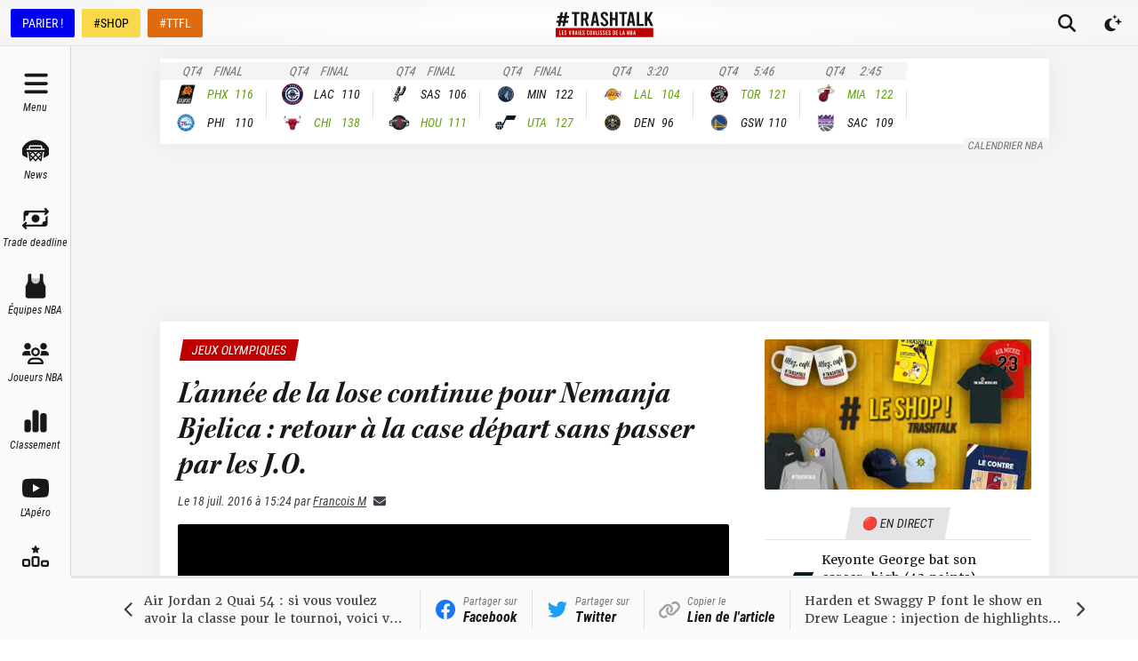

--- FILE ---
content_type: text/html; charset=utf-8
request_url: https://trashtalk.co/2016/07/18/lannee-de-la-lose-continue-pour-nemanja-bjelica-retour-case-depart-sans-passer-par-jo/
body_size: 63653
content:
<!DOCTYPE html><html lang="fr"><head><meta charSet="utf-8"/><meta name="viewport" content="width=device-width,initial-scale=1,viewport-fit=cover"/><meta name="apple-mobile-web-app-status-bar-style" content="black-translucent"/><meta name="apple-mobile-web-app-capable" content="yes"/><script>
          var getPlatform = () => {
            if (window.navigator.userAgent.includes('MedianAndroid')) {
              return "android"
            }
            if (window.navigator.userAgent.includes('MedianIOS')) {
              return "ios"
            }
            return "web"
          }
          window._taboola = window._taboola || [];

          var getLoader = () => {
            switch (getPlatform()) {
              case "web":
                return '//cdn.taboola.com/libtrc/trashtalk-/loader.js'
              case "ios":
                return '//cdn.taboola.com/libtrc/trashtalkappios/loader.js'
              case "android":
                return '//cdn.taboola.com/libtrc/trashtalkappandroid/loader.js'
            }
          }

          !function (e, f, u, i) {
          if (!document.getElementById(i)){
          e.async = 1;
          e.src = u;
          e.id = i;
          f.parentNode.insertBefore(e, f);
          }
          }(document.createElement('script'),document.getElementsByTagName('script')[0], getLoader(),'tb_loader_script');
          if(window.performance && typeof window.performance.mark == 'function')
          {window.performance.mark('tbl_ic');}
        </script><meta name="robots" content="index, follow, max-image-preview:large, max-snippet:-1, max-video-preview:-1"/><meta name="description" content="Nemanja Bjelica ne participera pas aux Jeux Olympiques. Après une année pourrie aux Wolves, le Serbe fait encore preuve de malchance."/><link rel="canonical" href="https://trashtalk.co/2016/07/18/lannee-de-la-lose-continue-pour-nemanja-bjelica-retour-case-depart-sans-passer-par-jo/"/><meta property="og:locale" content="fr_FR"/><meta property="og:type" content="article"/><meta property="og:title" content="L&#x27;année de la lose continue pour Nemanja Bjelica : retour à la case départ sans passer par les J.O."/><meta property="og:description" content="Nemanja Bjelica ne participera pas aux Jeux Olympiques. Après une année pourrie aux Wolves, le Serbe fait encore preuve de malchance."/><meta property="og:url" content="https://trashtalk.co/2016/07/18/lannee-de-la-lose-continue-pour-nemanja-bjelica-retour-case-depart-sans-passer-par-jo/"/><meta property="og:site_name" content="TrashTalk"/><meta property="article:publisher" content="https://www.facebook.com/trashtalk.fr"/><meta property="article:published_time" content="2016-07-18T13:24:45+00:00"/><meta name="author" content="Francois M"/><meta name="twitter:card" content="summary_large_image"/><meta name="twitter:creator" content="@TrashTalk_fr"/><meta name="twitter:site" content="@TrashTalk_fr"/><meta name="twitter:label1" content="Written by"/><meta name="twitter:data1" content="Francois M"/><meta name="twitter:label2" content="Est. reading time"/><meta name="twitter:data2" content="3 minutes"/><script type="application/ld+json" class="yoast-schema-graph">{"@context":"https://schema.org","@graph":[{"@type":"WebPage","@id":"https://trashtalk.co/2016/07/18/lannee-de-la-lose-continue-pour-nemanja-bjelica-retour-case-depart-sans-passer-par-jo/","url":"https://trashtalk.co/2016/07/18/lannee-de-la-lose-continue-pour-nemanja-bjelica-retour-case-depart-sans-passer-par-jo/","name":"L'année de la lose continue pour Nemanja Bjelica : retour à la case départ sans passer par les J.O.","isPartOf":{"@id":"https://trashtalk.co/#website"},"datePublished":"2016-07-18T13:24:45+00:00","author":{"@id":"https://trashtalk.co/#/schema/person/66493e8dba12238145176116269cafc5"},"description":"Nemanja Bjelica ne participera pas aux Jeux Olympiques. Après une année pourrie aux Wolves, le Serbe fait encore preuve de malchance.","breadcrumb":{"@id":"https://trashtalk.co/2016/07/18/lannee-de-la-lose-continue-pour-nemanja-bjelica-retour-case-depart-sans-passer-par-jo/#breadcrumb"},"inLanguage":"fr-FR","potentialAction":[{"@type":"ReadAction","target":["https://trashtalk.co/2016/07/18/lannee-de-la-lose-continue-pour-nemanja-bjelica-retour-case-depart-sans-passer-par-jo/"]}]},{"@type":"BreadcrumbList","@id":"https://trashtalk.co/2016/07/18/lannee-de-la-lose-continue-pour-nemanja-bjelica-retour-case-depart-sans-passer-par-jo/#breadcrumb","itemListElement":[{"@type":"ListItem","position":1,"name":"Home","item":"https://trashtalk.co/"},{"@type":"ListItem","position":2,"name":"L&rsquo;année de la lose continue pour Nemanja Bjelica : retour à la case départ sans passer par les J.O."}]},{"@type":"WebSite","@id":"https://trashtalk.co/#website","url":"https://trashtalk.co/","name":"TrashTalk","description":"Les vraies coulisses de la NBA","potentialAction":[{"@type":"SearchAction","target":{"@type":"EntryPoint","urlTemplate":"https://trashtalk.co/?s={search_term_string}"},"query-input":{"@type":"PropertyValueSpecification","valueRequired":true,"valueName":"search_term_string"}}],"inLanguage":"fr-FR"},{"@type":"Person","@id":"https://trashtalk.co/#/schema/person/66493e8dba12238145176116269cafc5","name":"Francois M","image":{"@type":"ImageObject","inLanguage":"fr-FR","@id":"https://trashtalk.co/#/schema/person/image/","url":"https://secure.gravatar.com/avatar/e20aba01e3615392fdc7f1ba72529288c66e733aca324f0fd567291584f43a09?s=96&r=g","contentUrl":"https://secure.gravatar.com/avatar/e20aba01e3615392fdc7f1ba72529288c66e733aca324f0fd567291584f43a09?s=96&r=g","caption":"Francois M"},"url":"https://trashtalk.co/author/francois-m/"}]}</script><title>L&#x27;année de la lose continue pour Nemanja Bjelica : retour à la case départ sans passer par les J.O.</title><link rel="preload" as="image" imageSrcSet="/_next/image/?url=%2Fimages%2Ffallback.png&amp;w=640&amp;q=75 640w, /_next/image/?url=%2Fimages%2Ffallback.png&amp;w=750&amp;q=75 750w, /_next/image/?url=%2Fimages%2Ffallback.png&amp;w=828&amp;q=75 828w, /_next/image/?url=%2Fimages%2Ffallback.png&amp;w=1080&amp;q=75 1080w, /_next/image/?url=%2Fimages%2Ffallback.png&amp;w=1200&amp;q=75 1200w, /_next/image/?url=%2Fimages%2Ffallback.png&amp;w=1920&amp;q=75 1920w, /_next/image/?url=%2Fimages%2Ffallback.png&amp;w=2048&amp;q=75 2048w, /_next/image/?url=%2Fimages%2Ffallback.png&amp;w=3840&amp;q=75 3840w" imageSizes="100vw" fetchpriority="high"/><meta name="next-head-count" content="27"/><link rel="apple-touch-icon" sizes="180x180" href="/apple-touch-icon.png"/><link rel="icon" type="image/png" sizes="32x32" href="/favicon-32x32.png"/><link rel="icon" type="image/png" sizes="16x16" href="/favicon-16x16.png"/><link rel="manifest" href="/site.webmanifest"/><link rel="mask-icon" href="/safari-pinned-tab.svg" color="#18181b"/><meta name="msapplication-TileColor" content="#18181b"/><meta name="theme-color" content="#18181b"/><link rel="alternate" type="application/rss+xml" title="TrashTalk News" href="https://trashtalk.co/feed/"/><script type="text/javascript" src="https://choices.consentframework.com/js/pa/22595/c/3fPrp/stub"></script><script type="text/javascript" src="https://choices.consentframework.com/js/pa/22595/c/3fPrp/cmp" async=""></script><link rel="preconnect" href="https://use.typekit.net" crossorigin /><link rel="preload" href="/_next/static/css/0a59658a5dce1069.css" as="style"/><link rel="stylesheet" href="/_next/static/css/0a59658a5dce1069.css" data-n-g=""/><link rel="preload" href="/_next/static/css/afd0a0d37dbfc1e7.css" as="style"/><link rel="stylesheet" href="/_next/static/css/afd0a0d37dbfc1e7.css" data-n-p=""/><noscript data-n-css=""></noscript><script defer="" nomodule="" src="/_next/static/chunks/polyfills-c67a75d1b6f99dc8.js"></script><script src="/_next/static/chunks/webpack-192229ee5f2d45fd.js" defer=""></script><script src="/_next/static/chunks/framework-3671d8951bf44e4e.js" defer=""></script><script src="/_next/static/chunks/main-32d57c40dfa8df52.js" defer=""></script><script src="/_next/static/chunks/pages/_app-40cb7f47888994fa.js" defer=""></script><script src="/_next/static/chunks/1bfc9850-ecd3ce87c7555e18.js" defer=""></script><script src="/_next/static/chunks/1160-7942669cad8fd671.js" defer=""></script><script src="/_next/static/chunks/8015-5eec97cc12e276ce.js" defer=""></script><script src="/_next/static/chunks/7497-78857b205c72f5f5.js" defer=""></script><script src="/_next/static/chunks/9904-78cd952b822f1d40.js" defer=""></script><script src="/_next/static/chunks/2751-aa8d402ff760bdc6.js" defer=""></script><script src="/_next/static/chunks/9676-a7d5f8dc9fdf129f.js" defer=""></script><script src="/_next/static/chunks/749-c71f006382f4d94e.js" defer=""></script><script src="/_next/static/chunks/pages/%5Byear%5D/%5Bmonth%5D/%5Bday%5D/%5BpostSlug%5D-93df1ce9d51c34b3.js" defer=""></script><script src="/_next/static/SkdphDNDxfNU2WWnkQ0SM/_buildManifest.js" defer=""></script><script src="/_next/static/SkdphDNDxfNU2WWnkQ0SM/_ssgManifest.js" defer=""></script><style data-href="https://use.typekit.net/igc5sgp.css">@import url("https://p.typekit.net/p.css?s=1&k=igc5sgp&ht=tk&f=15759.15760.15761.22737.22738.22740.18047.26837.26838.26839.26840.26841.26842&a=131341991&app=typekit&e=css");@font-face{font-family:"merriweather";src:url("https://use.typekit.net/af/6f8ff4/00000000000000007735a0e6/30/l?primer=2a7e8ded45b9c85ef8bf3a81ec5161f2a5e3188664ed213562009bfd13ab1ecb&fvd=n7&v=3") format("woff2"),url("https://use.typekit.net/af/6f8ff4/00000000000000007735a0e6/30/d?primer=2a7e8ded45b9c85ef8bf3a81ec5161f2a5e3188664ed213562009bfd13ab1ecb&fvd=n7&v=3") format("woff"),url("https://use.typekit.net/af/6f8ff4/00000000000000007735a0e6/30/a?primer=2a7e8ded45b9c85ef8bf3a81ec5161f2a5e3188664ed213562009bfd13ab1ecb&fvd=n7&v=3") format("opentype");font-display:swap;font-style:normal;font-weight:700;font-stretch:normal}@font-face{font-family:"merriweather";src:url("https://use.typekit.net/af/51b3f1/00000000000000007735a0ea/30/l?primer=2a7e8ded45b9c85ef8bf3a81ec5161f2a5e3188664ed213562009bfd13ab1ecb&fvd=n4&v=3") format("woff2"),url("https://use.typekit.net/af/51b3f1/00000000000000007735a0ea/30/d?primer=2a7e8ded45b9c85ef8bf3a81ec5161f2a5e3188664ed213562009bfd13ab1ecb&fvd=n4&v=3") format("woff"),url("https://use.typekit.net/af/51b3f1/00000000000000007735a0ea/30/a?primer=2a7e8ded45b9c85ef8bf3a81ec5161f2a5e3188664ed213562009bfd13ab1ecb&fvd=n4&v=3") format("opentype");font-display:swap;font-style:normal;font-weight:400;font-stretch:normal}@font-face{font-family:"merriweather";src:url("https://use.typekit.net/af/58214a/00000000000000007735a0ef/30/l?primer=2a7e8ded45b9c85ef8bf3a81ec5161f2a5e3188664ed213562009bfd13ab1ecb&fvd=n3&v=3") format("woff2"),url("https://use.typekit.net/af/58214a/00000000000000007735a0ef/30/d?primer=2a7e8ded45b9c85ef8bf3a81ec5161f2a5e3188664ed213562009bfd13ab1ecb&fvd=n3&v=3") format("woff"),url("https://use.typekit.net/af/58214a/00000000000000007735a0ef/30/a?primer=2a7e8ded45b9c85ef8bf3a81ec5161f2a5e3188664ed213562009bfd13ab1ecb&fvd=n3&v=3") format("opentype");font-display:swap;font-style:normal;font-weight:300;font-stretch:normal}@font-face{font-family:"merriweather";src:url("https://use.typekit.net/af/3c9d92/00000000000000007735a0f5/30/l?primer=2a7e8ded45b9c85ef8bf3a81ec5161f2a5e3188664ed213562009bfd13ab1ecb&fvd=i4&v=3") format("woff2"),url("https://use.typekit.net/af/3c9d92/00000000000000007735a0f5/30/d?primer=2a7e8ded45b9c85ef8bf3a81ec5161f2a5e3188664ed213562009bfd13ab1ecb&fvd=i4&v=3") format("woff"),url("https://use.typekit.net/af/3c9d92/00000000000000007735a0f5/30/a?primer=2a7e8ded45b9c85ef8bf3a81ec5161f2a5e3188664ed213562009bfd13ab1ecb&fvd=i4&v=3") format("opentype");font-display:swap;font-style:italic;font-weight:400;font-stretch:normal}@font-face{font-family:"merriweather";src:url("https://use.typekit.net/af/cd7337/00000000000000007735a0f9/30/l?primer=2a7e8ded45b9c85ef8bf3a81ec5161f2a5e3188664ed213562009bfd13ab1ecb&fvd=i3&v=3") format("woff2"),url("https://use.typekit.net/af/cd7337/00000000000000007735a0f9/30/d?primer=2a7e8ded45b9c85ef8bf3a81ec5161f2a5e3188664ed213562009bfd13ab1ecb&fvd=i3&v=3") format("woff"),url("https://use.typekit.net/af/cd7337/00000000000000007735a0f9/30/a?primer=2a7e8ded45b9c85ef8bf3a81ec5161f2a5e3188664ed213562009bfd13ab1ecb&fvd=i3&v=3") format("opentype");font-display:swap;font-style:italic;font-weight:300;font-stretch:normal}@font-face{font-family:"merriweather";src:url("https://use.typekit.net/af/b8efd9/00000000000000007735a101/30/l?primer=2a7e8ded45b9c85ef8bf3a81ec5161f2a5e3188664ed213562009bfd13ab1ecb&fvd=i7&v=3") format("woff2"),url("https://use.typekit.net/af/b8efd9/00000000000000007735a101/30/d?primer=2a7e8ded45b9c85ef8bf3a81ec5161f2a5e3188664ed213562009bfd13ab1ecb&fvd=i7&v=3") format("woff"),url("https://use.typekit.net/af/b8efd9/00000000000000007735a101/30/a?primer=2a7e8ded45b9c85ef8bf3a81ec5161f2a5e3188664ed213562009bfd13ab1ecb&fvd=i7&v=3") format("opentype");font-display:swap;font-style:italic;font-weight:700;font-stretch:normal}@font-face{font-family:"kepler-std-semicondensed-sub";src:url("https://use.typekit.net/af/b326d1/000000000000000000012f9d/27/l?primer=2a7e8ded45b9c85ef8bf3a81ec5161f2a5e3188664ed213562009bfd13ab1ecb&fvd=i7&v=3") format("woff2"),url("https://use.typekit.net/af/b326d1/000000000000000000012f9d/27/d?primer=2a7e8ded45b9c85ef8bf3a81ec5161f2a5e3188664ed213562009bfd13ab1ecb&fvd=i7&v=3") format("woff"),url("https://use.typekit.net/af/b326d1/000000000000000000012f9d/27/a?primer=2a7e8ded45b9c85ef8bf3a81ec5161f2a5e3188664ed213562009bfd13ab1ecb&fvd=i7&v=3") format("opentype");font-display:swap;font-style:italic;font-weight:700;font-stretch:normal}@font-face{font-family:"roboto-condensed";src:url("https://use.typekit.net/af/fa4f64/00000000000000007735a087/30/l?primer=2a7e8ded45b9c85ef8bf3a81ec5161f2a5e3188664ed213562009bfd13ab1ecb&fvd=i3&v=3") format("woff2"),url("https://use.typekit.net/af/fa4f64/00000000000000007735a087/30/d?primer=2a7e8ded45b9c85ef8bf3a81ec5161f2a5e3188664ed213562009bfd13ab1ecb&fvd=i3&v=3") format("woff"),url("https://use.typekit.net/af/fa4f64/00000000000000007735a087/30/a?primer=2a7e8ded45b9c85ef8bf3a81ec5161f2a5e3188664ed213562009bfd13ab1ecb&fvd=i3&v=3") format("opentype");font-display:swap;font-style:italic;font-weight:300;font-stretch:normal}@font-face{font-family:"roboto-condensed";src:url("https://use.typekit.net/af/65ad6b/00000000000000007735a09c/30/l?primer=2a7e8ded45b9c85ef8bf3a81ec5161f2a5e3188664ed213562009bfd13ab1ecb&fvd=n3&v=3") format("woff2"),url("https://use.typekit.net/af/65ad6b/00000000000000007735a09c/30/d?primer=2a7e8ded45b9c85ef8bf3a81ec5161f2a5e3188664ed213562009bfd13ab1ecb&fvd=n3&v=3") format("woff"),url("https://use.typekit.net/af/65ad6b/00000000000000007735a09c/30/a?primer=2a7e8ded45b9c85ef8bf3a81ec5161f2a5e3188664ed213562009bfd13ab1ecb&fvd=n3&v=3") format("opentype");font-display:swap;font-style:normal;font-weight:300;font-stretch:normal}@font-face{font-family:"roboto-condensed";src:url("https://use.typekit.net/af/2876c8/00000000000000007735a08c/30/l?primer=2a7e8ded45b9c85ef8bf3a81ec5161f2a5e3188664ed213562009bfd13ab1ecb&fvd=i4&v=3") format("woff2"),url("https://use.typekit.net/af/2876c8/00000000000000007735a08c/30/d?primer=2a7e8ded45b9c85ef8bf3a81ec5161f2a5e3188664ed213562009bfd13ab1ecb&fvd=i4&v=3") format("woff"),url("https://use.typekit.net/af/2876c8/00000000000000007735a08c/30/a?primer=2a7e8ded45b9c85ef8bf3a81ec5161f2a5e3188664ed213562009bfd13ab1ecb&fvd=i4&v=3") format("opentype");font-display:swap;font-style:italic;font-weight:400;font-stretch:normal}@font-face{font-family:"roboto-condensed";src:url("https://use.typekit.net/af/ea559d/00000000000000007735a08d/30/l?primer=2a7e8ded45b9c85ef8bf3a81ec5161f2a5e3188664ed213562009bfd13ab1ecb&fvd=n4&v=3") format("woff2"),url("https://use.typekit.net/af/ea559d/00000000000000007735a08d/30/d?primer=2a7e8ded45b9c85ef8bf3a81ec5161f2a5e3188664ed213562009bfd13ab1ecb&fvd=n4&v=3") format("woff"),url("https://use.typekit.net/af/ea559d/00000000000000007735a08d/30/a?primer=2a7e8ded45b9c85ef8bf3a81ec5161f2a5e3188664ed213562009bfd13ab1ecb&fvd=n4&v=3") format("opentype");font-display:swap;font-style:normal;font-weight:400;font-stretch:normal}@font-face{font-family:"roboto-condensed";src:url("https://use.typekit.net/af/3eafcb/00000000000000007735a092/30/l?primer=2a7e8ded45b9c85ef8bf3a81ec5161f2a5e3188664ed213562009bfd13ab1ecb&fvd=i7&v=3") format("woff2"),url("https://use.typekit.net/af/3eafcb/00000000000000007735a092/30/d?primer=2a7e8ded45b9c85ef8bf3a81ec5161f2a5e3188664ed213562009bfd13ab1ecb&fvd=i7&v=3") format("woff"),url("https://use.typekit.net/af/3eafcb/00000000000000007735a092/30/a?primer=2a7e8ded45b9c85ef8bf3a81ec5161f2a5e3188664ed213562009bfd13ab1ecb&fvd=i7&v=3") format("opentype");font-display:swap;font-style:italic;font-weight:700;font-stretch:normal}@font-face{font-family:"roboto-condensed";src:url("https://use.typekit.net/af/386c0d/00000000000000007735a09d/30/l?primer=2a7e8ded45b9c85ef8bf3a81ec5161f2a5e3188664ed213562009bfd13ab1ecb&fvd=n7&v=3") format("woff2"),url("https://use.typekit.net/af/386c0d/00000000000000007735a09d/30/d?primer=2a7e8ded45b9c85ef8bf3a81ec5161f2a5e3188664ed213562009bfd13ab1ecb&fvd=n7&v=3") format("woff"),url("https://use.typekit.net/af/386c0d/00000000000000007735a09d/30/a?primer=2a7e8ded45b9c85ef8bf3a81ec5161f2a5e3188664ed213562009bfd13ab1ecb&fvd=n7&v=3") format("opentype");font-display:swap;font-style:normal;font-weight:700;font-stretch:normal}.tk-merriweather{font-family:"merriweather",serif}.tk-kepler-std-semicondensed-sub{font-family:"kepler-std-semicondensed-sub",serif}.tk-roboto-condensed{font-family:"roboto-condensed",sans-serif}</style></head><body><div id="__next"> <script>!function(){try{var d=document.documentElement,c=d.classList;c.remove('light','dark');var e=localStorage.getItem('theme');if('system'===e||(!e&&true)){var t='(prefers-color-scheme: dark)',m=window.matchMedia(t);if(m.media!==t||m.matches){d.style.colorScheme = 'dark';c.add('dark')}else{d.style.colorScheme = 'light';c.add('light')}}else if(e){c.add(e|| '')}if(e==='light'||e==='dark')d.style.colorScheme=e}catch(e){}}()</script><style>
    #nprogress {
      pointer-events: none;
    }
    #nprogress .bar {
      background: #000;
      position: fixed;
      z-index: 9999;
      top: 0;
      left: 0;
      width: 100%;
      height: 3px;
    }
    #nprogress .peg {
      display: block;
      position: absolute;
      right: 0px;
      width: 100px;
      height: 100%;
      box-shadow: 0 0 10px #000, 0 0 5px #000;
      opacity: 1;
      -webkit-transform: rotate(3deg) translate(0px, -4px);
      -ms-transform: rotate(3deg) translate(0px, -4px);
      transform: rotate(3deg) translate(0px, -4px);
    }
    #nprogress .spinner {
      display: block;
      position: fixed;
      z-index: 1031;
      top: 15px;
      right: 15px;
    }
    #nprogress .spinner-icon {
      width: 18px;
      height: 18px;
      box-sizing: border-box;
      border: solid 2px transparent;
      border-top-color: #000;
      border-left-color: #000;
      border-radius: 50%;
      -webkit-animation: nprogresss-spinner 400ms linear infinite;
      animation: nprogress-spinner 400ms linear infinite;
    }
    .nprogress-custom-parent {
      overflow: hidden;
      position: relative;
    }
    .nprogress-custom-parent #nprogress .spinner,
    .nprogress-custom-parent #nprogress .bar {
      position: absolute;
    }
    @-webkit-keyframes nprogress-spinner {
      0% {
        -webkit-transform: rotate(0deg);
      }
      100% {
        -webkit-transform: rotate(360deg);
      }
    }
    @keyframes nprogress-spinner {
      0% {
        transform: rotate(0deg);
      }
      100% {
        transform: rotate(360deg);
      }
    }
  </style><div class="flex min-h-screen flex-col"><div class="fixed left-0 right-0 top-0 z-50 h-0 bg-gray-900 pt-safe"></div><div id="top-bar" class="fixed left-0 right-0 z-40 flex h-[var(--topbar-height)] flex-col bg-white transition-transform duration-700 pt-safe dark:bg-gray-900 md:translate-y-0"><div class="mt-[3px] flex flex-1 items-center border-b border-b-gray-200 bg-gradient-radial from-white to-gray-100 px-1 dark:border-b-gray-700  dark:from-gray-900 dark:to-gray-800 md:mt-0"><div class="hidden space-x-2 px-2 md:flex"><a href="https://ad.doubleclick.net/ddm/trackclk/N30402.3066545TRASHTALK/B25186984.349022542;dc_trk_aid=540423061;dc_trk_cid=180228252;dc_lat=;dc_rdid=;tag_for_child_directed_treatment=;tfua=;ltd=" target="_blank" rel="noreferrer nofollow" class="inline-flex h-8 items-center rounded-sm border border-transparent bg-[#0000F5] px-3 font-sans text-sm font-medium leading-4 text-white shadow-sm focus-visible:outline-none focus-visible:ring-2 focus-visible:ring-gray-900 focus-visible:ring-offset-2">PARIER !</a><a href="https://www.trashtalk.shop/?utm_source=TrashTalk&amp;utm_medium=bouton-desktop" target="_blank" rel="noreferrer" class="inline-flex h-8 items-center rounded-sm border border-transparent bg-[#F9D94A] px-3 font-sans text-sm font-medium leading-4 text-black shadow-sm focus-visible:outline-none focus-visible:ring-2 focus-visible:ring-gray-900 focus-visible:ring-offset-2">#SHOP</a><a href="https://fantasy.trashtalk.co/login/?utm_source=TrashTalk&amp;utm_medium=bouton-desktop" target="_blank" rel="noreferrer" class="inline-flex h-8 items-center rounded-sm border border-transparent bg-[#E06B0E] px-3 font-sans text-sm font-medium leading-4 text-white shadow-sm focus-visible:outline-none focus-visible:ring-2 focus-visible:ring-gray-900 focus-visible:ring-offset-2">#TTFL</a></div><div class="absolute bottom-0.5 left-1/2 flex flex-1 -translate-x-1/2 items-center justify-center md:pl-[var(--navbar-desktop-width)]"><a class="rounded-sm px-4 py-2 outline-none ring-gray-500 transition focus-visible:ring-1" href="/"><svg fill="none" viewBox="0 0 656 176" class="w-[6.875rem]"><title>TrashTalk Actu NBA &amp; Basket au quotidien</title><path d="M108.138 17.037h17.74v81.87h16.375v-81.87h17.739V3.392h-51.854v13.645zm109.992 31.51c1.952-3.346 2.927-7.192 2.927-11.537V26.179c0-6.911-2.312-12.437-6.935-16.579-4.624-4.141-10.841-6.21-18.651-6.208h-25.586v95.514h16.375V59.677h8.468l11.858 39.23h16.934l-13.703-42.488a20.424 20.424 0 008.313-7.873zm-13.448-11.68c0 2.808-.87 4.98-2.609 6.518-1.74 1.537-4.197 2.306-7.369 2.306h-8.444V17.037h8.444c3.172 0 5.629.77 7.369 2.31 1.739 1.539 2.609 3.716 2.609 6.532v10.987zm48.344-33.475l-17.815 95.514h16.28l3.534-21.15h17.508l3.534 21.15h16.587L274.839 3.392h-21.813zm4.155 60.379l6.598-39.94 6.598 39.93-13.196.01zm75.574-18.326c-5.849-5.198-9.801-9.187-11.855-11.966-2.053-2.78-3.077-5.675-3.07-8.689 0-3.008.77-5.288 2.31-6.84 1.539-1.55 3.743-2.319 6.611-2.305 2.873 0 5.08.957 6.622 2.872 1.542 1.915 2.312 4.69 2.309 8.327v2.841l15.693-1.5v-2.521c0-7.205-2.207-12.95-6.622-17.234-4.414-4.284-10.469-6.428-18.166-6.43-7.7 0-13.757 2.12-18.169 6.362-4.412 4.241-6.619 9.966-6.622 17.175a26.165 26.165 0 004.391 14.635c2.925 4.468 8.39 10.076 16.395 16.824 5.952 5.003 9.932 8.924 11.94 11.762 2.009 2.838 3.009 5.802 3.002 8.893 0 2.824-.949 5.058-2.848 6.7-1.899 1.641-4.44 2.462-7.621 2.462-3.287 0-5.853-1.002-7.7-3.008-1.847-2.006-2.772-4.745-2.777-8.218V71.93l-15.693 1.505v3.472c0 4.56 1.103 8.618 3.31 12.175a22.593 22.593 0 009.313 8.34c4.003 2.006 8.571 3.009 13.704 3.009 5.133 0 9.701-1.003 13.703-3.009a22.601 22.601 0 009.314-8.343c2.206-3.56 3.309-7.618 3.309-12.175.03-5.1-1.5-10.088-4.387-14.293-2.92-4.328-8.386-10.05-16.396-17.166zm67.404-1.8h-19.445V3.391h-16.375v95.514h16.375V57.29h19.445v41.617h16.375V3.392h-16.375v40.252zm78.805-40.253h-51.855v13.645h17.74v81.87h16.375v-81.87h17.74V3.392zm16.122 0l-17.818 95.514h16.283l3.534-21.15h17.508l3.534 21.15h16.587L516.899 3.392h-21.813zm4.155 60.379l6.598-39.912 6.594 39.929-13.192-.017zm61.598-60.38h-16.375v95.515h45.372V85.261h-28.997V3.391zm69.44 40.526l23.01-40.525h-17.603l-21.629 38.751V3.392h-16.375v95.514h16.375v-28.79l6.178-10.507 17.15 39.297h17.61l-24.716-54.989zM88.795 43.911l2.07-13.986H74.437L79.042 4H62.99L57.99 29.925H44.05L48.915 4h-16.31l-4.472 25.925H11.951l-2.59 13.986h15.724L22.05 62.673l-16.505-.13-2.098 13.775 15.597.263-4.192 22.933h16.334l3.954-23.196h14.369l-4.483 23.196h16.211l4.227-22.855h16.907l2.334-13.986H68.186l3.702-18.762h16.907zM52.531 62.673H37.586l3.834-18.762h14.4L52.53 62.673z" fill="currentColor"></path><path d="M655 113H0v62.084h655V113z" class="fill-brand-700"></path><path d="M23.11 130.029h4.489v25.414h8.006v4.236H23.11v-29.65zM41.07 130.029h12.75v4.237h-8.26v8.248h6.567v4.23H45.56v8.681h8.26v4.237H41.07v-29.633zM62.037 159.161a6.535 6.535 0 01-2.562-2.586 7.676 7.676 0 01-.91-3.769v-1.058l4.318-.467v1.102c-.05.91.22 1.809.765 2.541a2.591 2.591 0 002.118.931 2.868 2.868 0 002.095-.76 2.755 2.755 0 00.784-2.078 5.119 5.119 0 00-.825-2.753c-.55-.873-1.645-2.087-3.282-3.643-2.204-2.088-3.708-3.824-4.513-5.209a8.84 8.84 0 01-1.205-4.533c0-2.227.606-3.998 1.819-5.315 1.212-1.317 2.879-1.973 5-1.968 2.116 0 3.782.663 4.999 1.988 1.216 1.326 1.824 3.106 1.821 5.339v.761l-4.322.467v-.846c0-1.137-.212-1.999-.635-2.586a2.102 2.102 0 00-1.821-.887 2.302 2.302 0 00-1.822.72c-.423.478-.634 1.183-.634 2.115.007.962.302 1.899.846 2.692.566.859 1.653 2.094 3.26 3.704 2.205 2.204 3.71 3.977 4.514 5.318a8.426 8.426 0 011.204 4.435 7.709 7.709 0 01-.907 3.769 6.558 6.558 0 01-2.548 2.576 8.103 8.103 0 01-7.54 0h-.017zM103.708 130.029l-4.912 29.65h-6.004l-4.916-29.65h4.575l3.387 23.295 3.391-23.295h4.479zM121.509 159.669l-3.261-12.243h-2.33v12.243h-4.49v-29.64h7.031c2.145 0 3.851.642 5.118 1.927 1.266 1.285 1.902 3.001 1.907 5.148v3.261a7.779 7.779 0 01-.805 3.599 6.019 6.019 0 01-2.286 2.456l3.752 13.259-4.636-.01zm-5.591-16.476h2.33a2.504 2.504 0 002.753-2.756v-3.429a2.5 2.5 0 00-.72-2.033 2.5 2.5 0 00-2.033-.72h-2.33v8.938zM140.402 153.102h-4.831l-.972 6.567h-4.493l4.916-29.64h6.014l4.913 29.65h-4.575l-.972-6.577zm-.594-4.311l-1.821-12.414-1.822 12.414h3.643zM151.414 130.029h4.49v29.65h-4.49v-29.65zM162.808 130.029h12.749v4.237h-8.259v8.248h6.567v4.23h-6.567v8.681h8.259v4.237h-12.749v-29.633zM183.775 159.161a6.536 6.536 0 01-2.562-2.586 7.68 7.68 0 01-.911-3.769v-1.058l4.319-.467v1.102a3.9 3.9 0 00.764 2.541 2.595 2.595 0 002.119.931 2.869 2.869 0 002.095-.76 2.764 2.764 0 00.784-2.078 5.119 5.119 0 00-.825-2.753c-.551-.873-1.645-2.087-3.282-3.643-2.204-2.088-3.708-3.824-4.514-5.209a8.845 8.845 0 01-1.207-4.533c0-2.227.607-3.998 1.822-5.315 1.214-1.317 2.881-1.973 5.001-1.968 2.115 0 3.781.663 4.998 1.988 1.216 1.326 1.824 3.106 1.821 5.339v.761l-4.322.467v-.846c0-1.137-.212-1.999-.635-2.586a2.104 2.104 0 00-1.821-.887 2.302 2.302 0 00-1.822.72c-.423.478-.635 1.183-.635 2.115.008.962.303 1.899.846 2.692.567.859 1.654 2.094 3.262 3.704 2.204 2.204 3.708 3.977 4.513 5.318a8.455 8.455 0 011.204 4.435 7.673 7.673 0 01-.91 3.769 6.536 6.536 0 01-2.562 2.586 8.095 8.095 0 01-7.54 0v-.01zM211.476 158.144c-1.296-1.298-1.945-2.993-1.948-5.083v-16.435c0-2.09.65-3.784 1.948-5.083 1.299-1.298 2.993-1.947 5.083-1.947 2.09 0 3.785.649 5.083 1.947 1.299 1.299 1.949 2.993 1.952 5.083v3.473h-4.408v-3.473a2.836 2.836 0 00-.72-2.047 2.666 2.666 0 00-3.728 0 2.85 2.85 0 00-.72 2.047v16.435a2.85 2.85 0 00.72 2.047 2.663 2.663 0 003.728 0c.502-.56.761-1.296.72-2.047v-4.236h4.408v4.236c0 2.088-.651 3.782-1.952 5.083-1.3 1.301-2.995 1.95-5.083 1.948-2.087 0-3.782-.649-5.083-1.948zM231.471 158.12c-1.328-1.31-1.992-3.039-1.992-5.188v-16.18c0-2.144.664-3.874 1.992-5.188 1.328-1.315 3.064-1.971 5.209-1.968 2.147 0 3.885.656 5.213 1.968 1.328 1.312 1.991 3.042 1.989 5.188v16.18c0 2.149-.663 3.878-1.989 5.188-1.326 1.31-3.064 1.967-5.213 1.972-2.145 0-3.881-.657-5.209-1.972zm7.201-3.025c.513-.6.772-1.376.72-2.163v-16.18a3.016 3.016 0 00-.72-2.159 2.983 2.983 0 00-3.981 0 3.02 3.02 0 00-.72 2.159v16.18a3.027 3.027 0 00.72 2.163 2.99 2.99 0 003.981 0zM252.185 158.165c-1.301-1.287-1.951-2.961-1.951-5.022v-23.114h4.493v23.125a2.723 2.723 0 00.699 1.992 2.61 2.61 0 003.599 0 2.73 2.73 0 00.7-1.992v-23.125h4.404v23.125c0 2.065-.636 3.738-1.907 5.021-1.272 1.283-2.938 1.922-4.998 1.917-2.061 0-3.74-.642-5.039-1.927zM270.87 130.029h4.489v25.414h8.007v4.236H270.87v-29.65zM286.832 130.029h4.507v29.65h-4.507v-29.65zM300.682 159.161a6.555 6.555 0 01-2.562-2.586 7.679 7.679 0 01-.91-3.769v-1.058l4.322-.467v1.102c-.052.91.217 1.809.761 2.541a2.584 2.584 0 002.118.931 2.876 2.876 0 002.098-.76 2.763 2.763 0 00.781-2.078 5.08 5.08 0 00-.825-2.753c-.55-.873-1.644-2.087-3.282-3.643-2.204-2.088-3.707-3.824-4.51-5.209a8.848 8.848 0 01-1.194-4.533c0-2.227.607-3.998 1.822-5.315 1.214-1.317 2.881-1.973 5.001-1.968 2.117 0 3.783.663 4.998 1.988 1.214 1.326 1.822 3.106 1.822 5.339v.761l-4.323.467v-.846c0-1.137-.211-1.999-.634-2.586a2.1 2.1 0 00-1.822-.887 2.31 2.31 0 00-1.822.72c-.423.478-.634 1.183-.634 2.115.009.961.304 1.898.846 2.692.566.859 1.653 2.094 3.261 3.704 2.204 2.204 3.708 3.977 4.513 5.318a8.426 8.426 0 011.208 4.435 7.671 7.671 0 01-.931 3.759 6.555 6.555 0 01-2.562 2.586 8.112 8.112 0 01-7.543 0h.003zM319.957 159.161a6.517 6.517 0 01-2.562-2.586 7.653 7.653 0 01-.911-3.769v-1.058l4.319-.467v1.102a3.9 3.9 0 00.764 2.541 2.589 2.589 0 002.116.931 2.873 2.873 0 002.098-.76 2.764 2.764 0 00.784-2.078 5.119 5.119 0 00-.825-2.753c-.553-.873-1.648-2.087-3.286-3.643-2.201-2.088-3.704-3.824-4.51-5.209a8.845 8.845 0 01-1.207-4.533c0-2.227.607-3.998 1.822-5.315 1.214-1.317 2.88-1.973 4.997-1.968 2.118 0 3.784.663 4.998 1.988 1.215 1.326 1.822 3.106 1.822 5.339v.761l-4.319.467v-.846c0-1.137-.212-1.999-.635-2.586a2.097 2.097 0 00-1.821-.887 2.302 2.302 0 00-1.822.72c-.423.478-.638 1.184-.638 2.115.009.962.305 1.899.849 2.692.564.859 1.652 2.094 3.262 3.704 2.204 2.204 3.707 3.977 4.51 5.318a8.434 8.434 0 011.207 4.435 7.673 7.673 0 01-.91 3.769 6.542 6.542 0 01-2.559 2.576 8.102 8.102 0 01-7.539 0h-.004zM336.772 130.029h12.749v4.237h-8.259v8.248h6.567v4.23h-6.567v8.681h8.259v4.237h-12.749v-29.633zM357.739 159.161a6.536 6.536 0 01-2.562-2.586 7.68 7.68 0 01-.911-3.769v-1.058l4.323-.467v1.102c-.052.91.217 1.809.76 2.541a2.595 2.595 0 002.119.931 2.89 2.89 0 002.098-.76 2.763 2.763 0 00.781-2.078 5.08 5.08 0 00-.825-2.753c-.549-.873-1.642-2.087-3.282-3.643-2.204-2.088-3.707-3.824-4.51-5.209a8.837 8.837 0 01-1.208-4.533c0-2.227.606-3.998 1.818-5.315 1.213-1.317 2.88-1.973 5.002-1.968 2.119 0 3.785.663 4.997 1.988 1.213 1.326 1.82 3.106 1.822 5.339v.761l-4.322.467v-.846c0-1.137-.212-1.999-.635-2.586a2.104 2.104 0 00-1.821-.887 2.302 2.302 0 00-1.822.72c-.423.478-.635 1.183-.635 2.115.01.961.304 1.898.846 2.692.567.859 1.654 2.094 3.262 3.704 2.204 2.204 3.708 3.977 4.513 5.318a8.426 8.426 0 011.208 4.435 7.674 7.674 0 01-.911 3.769 6.54 6.54 0 01-2.566 2.586 8.088 8.088 0 01-7.539 0v-.01zM384.171 130.029h7.031c2.145 0 3.851.642 5.117 1.927 1.267 1.285 1.902 3.001 1.904 5.148v15.5c0 2.147-.635 3.863-1.904 5.148-1.269 1.285-2.974 1.927-5.117 1.927h-7.031v-29.65zm6.823 25.414a2.514 2.514 0 002.033-.72 2.495 2.495 0 00.72-2.033v-15.682a2.5 2.5 0 00-.72-2.033 2.5 2.5 0 00-2.033-.72h-2.33v21.177l2.33.011zM404.715 130.029h12.749v4.237h-8.26v8.248h6.567v4.23h-6.567v8.681h8.26v4.237h-12.749v-29.633zM431.147 130.029h4.496v25.414h8.007v4.236h-12.496l-.007-29.65zM458.384 153.102h-4.831l-.972 6.567h-4.489l4.912-29.65h6.015l4.912 29.65h-4.575l-.972-6.567zm-.594-4.311l-1.821-12.414-1.822 12.414h3.643zM478.164 130.029h4.956l5.718 19.908v-19.908h4.408v29.65H488.5l-5.929-18.976v18.976h-4.407v-29.65zM513.81 146.58a7.032 7.032 0 01.866 3.599v2.415c0 2.147-.635 3.863-1.907 5.148-1.271 1.285-2.977 1.927-5.117 1.927h-7.505v-29.64h7.116c2.145 0 3.851.642 5.118 1.927 1.266 1.285 1.901 3.001 1.903 5.148v1.566c0 2.653-1.002 4.546-3.005 5.676a5.51 5.51 0 012.531 2.234zm-9.173-12.325v8.054h1.992c1.071 0 1.867-.261 2.388-.784.521-.523.781-1.319.781-2.388v-2.119a2.5 2.5 0 00-.72-2.033 2.5 2.5 0 00-2.033-.719l-2.408-.011zm5.55 15.46c0-1.073-.262-1.869-.785-2.388-.523-.518-1.319-.779-2.388-.781h-2.388v8.893h2.798c.371.039.746-.005 1.098-.129a2.499 2.499 0 001.655-2.624l.01-2.971zM530.857 153.102h-4.81l-.976 6.567h-4.489l4.912-29.65h6.011l4.913 29.65h-4.572l-.989-6.567zm-.59-4.311l-1.832-12.421-1.812 12.421h3.644z" class="fill-white"></path></svg></a></div><div class="flex flex-1 justify-between space-x-1"><a aria-label="Rechercher" class="flex h-12 w-12 items-center justify-center rounded-sm text-xl outline-none ring-gray-500 transition hover:bg-black/10 focus-visible:ring-1 md:ml-auto" href="/search/"><span class="relative inline-block w-[1em] flex-none before:opacity-0 before:content-[&#x27;.&#x27;]"><svg xmlns="http://www.w3.org/2000/svg" width="1em" height="1em" fill="currentColor" viewBox="0 0 24 24" class="absolute left-1/2 top-1/2 h-[1em] w-[1em] -translate-x-1/2 -translate-y-1/2"><g clip-path="url(#icon-search_svg__a)"><path fill="currentColor" d="M19.5 9.75c0 2.152-.698 4.14-1.875 5.752l5.934 5.939a1.502 1.502 0 0 1-2.123 2.123l-5.934-5.939A9.695 9.695 0 0 1 9.75 19.5 9.749 9.749 0 0 1 0 9.75 9.749 9.749 0 0 1 9.75 0a9.749 9.749 0 0 1 9.75 9.75ZM9.75 16.5a6.752 6.752 0 0 0 6.75-6.75A6.752 6.752 0 0 0 9.75 3 6.752 6.752 0 0 0 3 9.75a6.752 6.752 0 0 0 6.75 6.75Z"></path></g><defs><clipPath id="icon-search_svg__a"><path fill="#fff" d="M0 0h24v24H0z"></path></clipPath></defs></svg></span></a><button type="button" class="flex h-12 w-12 items-center justify-center rounded-sm text-xl outline-none ring-gray-500 transition hover:bg-black/10 focus-visible:ring-1" aria-label="Passer en mode sombre"><span class="relative inline-block w-[1em] flex-none before:opacity-0 before:content-[&#x27;.&#x27;]"><svg xmlns="http://www.w3.org/2000/svg" width="1em" height="1em" fill="currentColor" viewBox="0 0 24 25" class="absolute left-1/2 top-1/2 h-[1em] w-[1em] -translate-x-1/2 -translate-y-1/2"><path fill="currentColor" d="m13.35 4.65.516 1.81c.046.168.206.29.384.29a.4.4 0 0 0 .384-.29l.516-1.81 1.81-.516a.4.4 0 0 0 0-.769l-1.81-.515-.516-1.81a.4.4 0 0 0-.769 0l-.515 1.81-1.81.516a.4.4 0 0 0 0 .769l1.81.515Zm5.578 9.919a.596.596 0 0 0 1.144 0l.778-2.719 2.719-.778a.596.596 0 0 0 0-1.144L20.85 9.15l-.778-2.719a.596.596 0 0 0-1.144 0L18.15 9.15l-2.719.778a.596.596 0 0 0 0 1.144l2.719.778.778 2.719ZM8.991 6C4.02 6 0 10.036 0 15.01c0 4.973 4.022 9.009 8.99 9.009 2.438 0 4.646-.97 6.263-2.55a.75.75 0 0 0-.651-1.275c-.38.065-.774.103-1.177.103-3.783 0-6.853-3.075-6.853-6.872a6.882 6.882 0 0 1 3.487-5.99.75.75 0 0 0-.309-1.397 8.258 8.258 0 0 0-.764-.033L8.99 6Z"></path></svg></span></button></div></div></div><div class="h-[var(--topbar-height)]"></div><div class="fixed bottom-0 left-0 top-0 z-30 hidden w-[var(--navbar-desktop-width)] flex-col border-r border-r-gray-300 bg-gray-50 pt-14 dark:border-r-gray-700 dark:bg-gray-800 md:flex"><nav class="flex flex-col items-center py-2 pb-[var(--post-navbar-desktop-height)]"><button class="flex w-full flex-1 flex-col items-center justify-center py-3 transition hover:bg-black/5 focus-visible:bg-black/5 dark:hover:bg-white/5 dark:focus-visible:bg-white/5" type="button"><span class="text-3xl"><span class="relative inline-block w-[1em] flex-none before:opacity-0 before:content-[&#x27;.&#x27;]"><svg xmlns="http://www.w3.org/2000/svg" width="1em" height="1em" fill="currentColor" viewBox="0 0 24 24" class="absolute left-1/2 top-1/2 h-[1em] w-[1em] -translate-x-1/2 -translate-y-1/2"><path fill="currentColor" d="M2 4.5C2 3.67 2.67 3 3.498 3h17.971c.829 0 1.498.67 1.498 1.5S22.297 6 21.469 6H3.498C2.669 6 2 5.33 2 4.5ZM2 12c0-.83.67-1.5 1.498-1.5h17.971c.829 0 1.498.67 1.498 1.5s-.67 1.5-1.498 1.5H3.498C2.669 13.5 2 12.83 2 12Zm20.967 7.5c0 .83-.67 1.5-1.498 1.5H3.498C2.669 21 2 20.33 2 19.5S2.67 18 3.498 18h17.971c.829 0 1.498.67 1.498 1.5Z"></path></svg></span></span><span class="line-clamp-2 w-full text-center text-xs font-medium italic">Menu</span></button><a class="flex w-full flex-1 flex-col items-center justify-center py-3 transition hover:bg-black/5 focus-visible:bg-black/5 dark:hover:bg-white/5 dark:focus-visible:bg-white/5" href="/news/"><span class="text-3xl"><span class="relative inline-block w-[1em] flex-none before:opacity-0 before:content-[&#x27;.&#x27;]"><svg xmlns="http://www.w3.org/2000/svg" width="1em" height="1em" fill="currentColor" viewBox="0 0 24 24" class="absolute left-1/2 top-1/2 h-[1em] w-[1em] -translate-x-1/2 -translate-y-1/2"><g clip-path="url(#icon-news_svg__a)"><path fill="currentColor" d="M.255 9.012C.926 7.742 4.376 2 12 2c7.624 0 11.074 5.741 11.745 7.012.184.353.255.717.255 1.05v4.358c0 .949-.559 1.807-1.425 2.194l-3.615 1.608.773-5.422H18.52l-.27 1.886-.859 6a.6.6 0 0 1-1.034.323l-1.943-2.096-1.98 2.1a.596.596 0 0 1-.87 0l-1.98-2.1-1.946 2.096a.6.6 0 0 1-1.035-.323l-.859-6-.266-1.886H4.267l.777 5.422-3.619-1.608A2.402 2.402 0 0 1 0 14.42v-4.361c0-.334.068-.698.255-1.05v.003ZM6.69 12.8l.195 1.372 1.65-1.372H6.69Zm3.724 0-.023.019L12 14.547l1.605-1.728-.023-.019h-3.168Zm5.043 0 1.65 1.372.195-1.372h-1.845ZM7.2 6.8C6.536 6.8 6 7.336 6 8v1.8H4.2c-.33 0-.6.27-.6.6 0 .33.27.6.6.6H19.8c.33 0 .6-.27.6-.6 0-.33-.27-.6-.6-.6H18V8c0-.664-.536-1.2-1.2-1.2H7.2ZM16.8 8v1.8H7.2V8h9.6Zm-2.269 5.588-1.713 1.845 1.6 1.724 1.936-2.05-1.823-1.52Zm1.853 5.685.412-2.88-1.556 1.65 1.144 1.233v-.003ZM12 16.313l-1.598 1.722L12 19.726l1.598-1.695L12 16.314Zm-.818-.88L9.47 13.587l-1.826 1.518 1.935 2.051 1.6-1.725h.004ZM8.76 18.038l-1.556-1.65.412 2.88 1.144-1.234v.004Z"></path></g><defs><clipPath id="icon-news_svg__a"><path fill="#fff" d="M0 0h24v24H0z"></path></clipPath></defs></svg></span></span><span class="line-clamp-2 w-full text-center text-xs font-medium italic">News</span></a><a class="flex w-full flex-1 flex-col items-center justify-center py-3 transition hover:bg-black/5 focus-visible:bg-black/5 dark:hover:bg-white/5 dark:focus-visible:bg-white/5" href="/category/temps-forts-nba/rumeurs-trades-nba/"><span class="text-3xl"><span class="relative inline-block w-[1em] flex-none before:opacity-0 before:content-[&#x27;.&#x27;]"><svg xmlns="http://www.w3.org/2000/svg" viewBox="0 0 640 512" width="1em" height="1em" fill="currentColor" class="absolute left-1/2 top-1/2 h-[1em] w-[1em] -translate-x-1/2 -translate-y-1/2"><path d="M558.1 63.1 535 40.97c-9.3-9.37-9.3-24.57 0-33.94 9.4-9.373 24.6-9.373 33.1-.001l64 63.991c5.4 4.5 7.9 10.61 7.9 16.97 0 6.37-2.5 12.51-7.9 16.11l-64 64c-8.5 10.2-23.7 10.2-33.1 0-9.3-8.5-9.3-23.7 0-33.1l23.1-23.9H160v16c0 36.2-28.7 64-64 64H80v94.4l-48 48V127.1c0-34.45 28.65-64 64-64h287.6l.4.89 174.1-.89zm1.9 256v-92.6l48-48v204.6c0 36.2-28.7 64-64 64H81.94L104.1 471c10.2 9.4 10.2 24.6 0 33.1-8.5 10.2-23.7 10.2-33.07 0l-64.001-64c-4.501-3.6-7.03-9.7-7.029-17 0-5.5 2.529-11.6 7.03-16.1l64-64c9.37-9.3 24.57-9.3 33.07 0 10.2 9.4 10.2 24.6 0 33.1l-22.16 23H480v-16c0-34.5 28.7-64 64-64h16zm-336-64c0-53 42.1-96 96-96 53 0 96 43 96 96 0 53.9-43 96-96 96-53.9 0-96-42.1-96-96z"></path></svg></span></span><span class="line-clamp-2 w-full text-center text-xs font-medium italic">Trade deadline</span></a><a class="flex w-full flex-1 flex-col items-center justify-center py-3 transition hover:bg-black/5 focus-visible:bg-black/5 dark:hover:bg-white/5 dark:focus-visible:bg-white/5" href="/equipe-nba/"><span class="text-3xl"><span class="relative inline-block w-[1em] flex-none before:opacity-0 before:content-[&#x27;.&#x27;]"><svg xmlns="http://www.w3.org/2000/svg" width="1em" height="1em" fill="currentColor" viewBox="0 0 24 24" class="absolute left-1/2 top-1/2 h-[1em] w-[1em] -translate-x-1/2 -translate-y-1/2"><path fill="currentColor" d="M7 5h10v6H7z" opacity="0.2"></path><path fill="currentColor" d="M21 12v8.938C21 22.076 19.993 23 18.75 23H5.25C4.007 23 3 22.076 3 20.937V12c1.46-1.785 2.25-3.956 2.25-6.188V1.688c0-.38.336-.687.75-.687h1.5c.414 0 .75.308.75.688V6.5c0 1.898 1.68 3.438 3.75 3.438 2.07 0 3.75-1.54 3.75-3.438V1.687c0-.38.337-.687.75-.687H18c.414 0 .75.308.75.688v4.125c0 2.23.788 4.404 2.25 6.187Z"></path></svg></span></span><span class="line-clamp-2 w-full text-center text-xs font-medium italic">Équipes NBA</span></a><a class="flex w-full flex-1 flex-col items-center justify-center py-3 transition hover:bg-black/5 focus-visible:bg-black/5 dark:hover:bg-white/5 dark:focus-visible:bg-white/5" href="/joueur-nba/"><span class="text-3xl"><span class="relative inline-block w-[1em] flex-none before:opacity-0 before:content-[&#x27;.&#x27;]"><svg xmlns="http://www.w3.org/2000/svg" viewBox="0 0 640 512" width="1em" height="1em" fill="currentColor" class="absolute left-1/2 top-1/2 h-[1em] w-[1em] -translate-x-1/2 -translate-y-1/2"><path d="M319.9 320c57.41 0 103.1-46.56 103.1-104s-46.54-104-103.1-104c-57.41 0-103.1 46.56-103.1 104-.9 57.4 45.7 104 103.1 104zm0-160c30.85 0 55.96 25.12 55.96 56s-25.16 56-55.96 56-56-25.1-56-56 25.1-56 56-56zm192.1 0c44.18 0 80-35.82 80-80S556.2 0 512 0c-44.18 0-80 35.82-80 80s35.8 80 80 80zM369.9 352h-99.8C191.6 352 128 411.7 128 485.3c0 14.8 12.7 26.7 28.4 26.7h327.2c15.7 0 28.4-11.9 28.4-26.7 0-73.6-63.6-133.3-142.1-133.3zM178.1 464c10.47-36.76 47.36-64 91.14-64H369.9c43.77 0 80.66 27.24 91.14 64H178.1zm373.8-272h-61.84c-12.8 0-24.88 3.037-35.86 8.24.6 5.26 1.6 10.36 1.6 15.76 0 33.71-12.78 64.21-33.16 88h199.7c9.76 0 17.66-8.4 17.66-18.7 0-51.5-39.4-93.3-88.1-93.3zm-368 24c0-5.449.982-10.63 1.609-15.91C174.6 194.1 162.6 192 149.9 192H88.08C39.44 192 0 233.8 0 285.3 0 295.6 7.887 304 17.62 304h199.5c-20.42-23.8-33.22-54.3-33.22-88zM128 160c44.18 0 80-35.82 80-80S172.2 0 128 0C83.82 0 48 35.82 48 80s35.82 80 80 80z"></path></svg></span></span><span class="line-clamp-2 w-full text-center text-xs font-medium italic">Joueurs NBA</span></a><a class="flex w-full flex-1 flex-col items-center justify-center py-3 transition hover:bg-black/5 focus-visible:bg-black/5 dark:hover:bg-white/5 dark:focus-visible:bg-white/5" href="/classement-nba/"><span class="text-3xl"><span class="relative inline-block w-[1em] flex-none before:opacity-0 before:content-[&#x27;.&#x27;]"><svg xmlns="http://www.w3.org/2000/svg" width="1em" height="1em" fill="currentColor" viewBox="0 0 24 24" class="absolute left-1/2 top-1/2 h-[1em] w-[1em] -translate-x-1/2 -translate-y-1/2"><path fill="currentColor" d="M9.143 4.143c0-1.183.96-2.143 2.143-2.143h1.428c1.183 0 2.143.96 2.143 2.143v15.714c0 1.183-.96 2.143-2.143 2.143h-1.428a2.143 2.143 0 0 1-2.143-2.143V4.143ZM2 12.714c0-1.183.96-2.143 2.143-2.143H5.57c1.183 0 2.143.96 2.143 2.143v7.143c0 1.183-.96 2.143-2.143 2.143H4.143A2.143 2.143 0 0 1 2 19.857v-7.143Zm16.429-7.857h1.428C21.04 4.857 22 5.817 22 7v12.857C22 21.04 21.04 22 19.857 22H18.43a2.143 2.143 0 0 1-2.143-2.143V7c0-1.183.96-2.143 2.143-2.143Z"></path></svg></span></span><span class="line-clamp-2 w-full text-center text-xs font-medium italic">Classement</span></a><a class="flex w-full flex-1 flex-col items-center justify-center py-3 transition hover:bg-black/5 focus-visible:bg-black/5 dark:hover:bg-white/5 dark:focus-visible:bg-white/5" href="/category/videos-tt/"><span class="text-3xl"><span class="relative inline-block w-[1em] flex-none before:opacity-0 before:content-[&#x27;.&#x27;]"><svg xmlns="http://www.w3.org/2000/svg" width="1em" height="1em" fill="currentColor" viewBox="0 0 24 24" class="absolute left-1/2 top-1/2 h-[1em] w-[1em] -translate-x-1/2 -translate-y-1/2"><path fill="currentColor" d="M23.498 5.66a3.027 3.027 0 0 0-2.121-2.152C19.505 3 12 3 12 3s-7.505 0-9.377.508A3.027 3.027 0 0 0 .502 5.66C0 7.558 0 11.517 0 11.517s0 3.96.502 5.857a2.981 2.981 0 0 0 2.121 2.117C4.495 20 12 20 12 20s7.505 0 9.377-.509a2.981 2.981 0 0 0 2.122-2.117C24 15.477 24 11.517 24 11.517s0-3.96-.502-5.857ZM9.546 15.112v-7.19l6.273 3.595-6.273 3.595Z"></path></svg></span></span><span class="line-clamp-2 w-full text-center text-xs font-medium italic">L&#x27;Apéro</span></a><a class="flex w-full flex-1 flex-col items-center justify-center py-3 transition hover:bg-black/5 focus-visible:bg-black/5 dark:hover:bg-white/5 dark:focus-visible:bg-white/5" href="/statistiques-nba/"><span class="text-3xl"><span class="relative inline-block w-[1em] flex-none before:opacity-0 before:content-[&#x27;.&#x27;]"><svg xmlns="http://www.w3.org/2000/svg" viewBox="0 0 640 512" width="1em" height="1em" fill="currentColor" class="absolute left-1/2 top-1/2 h-[1em] w-[1em] -translate-x-1/2 -translate-y-1/2"><path d="M406.1 61.65c9.3 1.44 13.3 12.94 6.5 19.76l-38 36.69 9 52c.5 9.4-8.3 16.6-16.9 12.3l-46.5-24.5-46.9 24.8c-8.6 4.3-18.3-2.9-16.9-12.2l9-52.1-38-36.99c-6.8-6.82-2.8-18.32 6.5-19.76l52.3-7.54 23.6-47.778c4.3-8.621 16.5-8.262 20.4 0l23.6 47.778 52.3 7.54zM224 304c0-26.5 21.5-48 48-48h96c26.5 0 48 21.5 48 48v160c0 26.5-21.5 48-48 48h-96c-26.5 0-48-21.5-48-48V304zm48 160h96V304h-96v160zM0 368c0-26.5 21.49-48 48-48h96c26.5 0 48 21.5 48 48v96c0 26.5-21.5 48-48 48H48c-26.51 0-48-21.5-48-48v-96zm48 96h96v-96H48v96zm544-112c26.5 0 48 21.5 48 48v64c0 26.5-21.5 48-48 48h-96c-26.5 0-48-21.5-48-48v-64c0-26.5 21.5-48 48-48h96zm0 48h-96v64h96v-64z"></path></svg></span></span><span class="line-clamp-2 w-full text-center text-xs font-medium italic">Statistiques</span></a><div class="relative flex w-full flex-1" data-headlessui-state=""><button class="flex-1" type="button" aria-expanded="false" data-headlessui-state=""><span class="flex w-full flex-1 flex-col items-center justify-center py-3 transition hover:bg-black/5 focus-visible:bg-black/5 dark:hover:bg-white/5 dark:focus-visible:bg-white/5"><span class="text-3xl"><span class="relative inline-block w-[1em] flex-none before:opacity-0 before:content-[&#x27;.&#x27;]"><svg xmlns="http://www.w3.org/2000/svg" width="1em" height="1em" fill="currentColor" viewBox="0 0 24 24" class="absolute left-1/2 top-1/2 h-[1em] w-[1em] -translate-x-1/2 -translate-y-1/2"><path fill="#BC0000" d="M8.781.803a.91.91 0 0 1 1.244.004 36.235 36.235 0 0 1 3.49 3.774c.495-.647 1.056-1.352 1.663-1.927a.913.913 0 0 1 1.257.004c1.555 1.482 2.87 3.44 3.796 5.3.912 1.833 1.518 3.707 1.518 5.027 0 5.732-4.483 10.574-10.062 10.574-5.642 0-10.062-4.847-10.062-10.578 0-1.725.8-3.832 2.04-5.916C4.918 4.949 6.688 2.743 8.78.803Zm2.983 18.444c1.136 0 2.142-.314 3.09-.943 1.891-1.321 2.399-3.962 1.262-6.038a4.697 4.697 0 0 0-.44-.754l-2.273 2.641S9.747 9.499 9.491 9.185c-1.887 2.327-2.835 3.647-2.835 5.157 0 3.081 2.273 4.905 5.108 4.905Z"></path></svg></span></span><span class="line-clamp-2 w-full text-center text-xs font-medium italic">Hot</span></span></button></div></nav></div><div style="position:fixed;top:1px;left:1px;width:1px;height:0;padding:0;margin:-1px;overflow:hidden;clip:rect(0, 0, 0, 0);white-space:nowrap;border-width:0;display:none"></div><nav class="fixed bottom-0 left-0 right-0 z-20 flex h-[var(--navbar-mobile-height)] border-b-3 border-b-brand-700 bg-gray-50 pb-safe  dark:bg-gray-800 dark:text-gray-100 md:hidden"><div class="w-full flex-none absolute left-0 right-0 top-0 bg-white dark:bg-gray-900" style="height:3px"><div class="absolute inset-0 origin-left bg-brand-700 will-change-transform" style="transform:scaleX(0)"></div></div><button class="flex flex-1 flex-col items-center justify-center"><span class="text-2xl"><span class="relative inline-block w-[1em] flex-none before:opacity-0 before:content-[&#x27;.&#x27;]"><svg xmlns="http://www.w3.org/2000/svg" width="1em" height="1em" fill="currentColor" viewBox="0 0 24 25" class="absolute left-1/2 top-1/2 h-[1em] w-[1em] -translate-x-1/2 -translate-y-1/2"><path fill="currentColor" d="M8.781 1.244a.91.91 0 0 1 1.244.004 36.236 36.236 0 0 1 3.49 3.773c.495-.646 1.056-1.352 1.663-1.927a.913.913 0 0 1 1.257.005c1.555 1.482 2.87 3.44 3.796 5.3.912 1.833 1.518 3.706 1.518 5.027C21.75 19.158 17.266 24 11.687 24 6.045 24 1.625 19.153 1.625 13.421c0-1.724.8-3.831 2.04-5.915C4.918 5.39 6.688 3.183 8.78 1.244Zm2.983 18.444c1.136 0 2.142-.315 3.09-.944 1.891-1.32 2.399-3.961 1.262-6.037a4.697 4.697 0 0 0-.44-.755l-2.273 2.642S9.747 9.94 9.491 9.626c-1.887 2.327-2.835 3.647-2.835 5.157 0 3.081 2.273 4.905 5.108 4.905Z"></path></svg></span></span><span class="line-clamp-1 text-center text-2xs font-medium italic leading-none">Fil d&#x27;actu</span></button><div style="position:fixed;top:1px;left:1px;width:1px;height:0;padding:0;margin:-1px;overflow:hidden;clip:rect(0, 0, 0, 0);white-space:nowrap;border-width:0;display:none"></div><a class="flex flex-1 flex-col items-center justify-center" href="/2016/07/18/air-jordan-2-quai-54-si-vous-voulez-avoir-la-classe-au-tournoi-voici-vos-sneakers/"><span class="text-2xl"><span class="relative inline-block w-[1em] flex-none before:opacity-0 before:content-[&#x27;.&#x27;]"><svg xmlns="http://www.w3.org/2000/svg" width="1em" height="1em" fill="currentColor" viewBox="0 0 24 24" class="absolute left-1/2 top-1/2 h-[1em] w-[1em] -translate-x-1/2 -translate-y-1/2"><path fill="currentColor" d="M5.44 10.94a1.502 1.502 0 0 0 0 2.124l9 9a1.502 1.502 0 0 0 2.123-2.123L8.623 12l7.935-7.94a1.502 1.502 0 0 0-2.123-2.124l-9 9 .004.005Z"></path></svg></span></span><span class="line-clamp-1 text-center text-2xs font-medium italic leading-none">Précédent</span></a><div class="flex flex-1 items-center justify-center"><div class="relative"><div class="absolute left-1/2 top-1/2 -translate-x-1/2 -translate-y-1/2 transition pointer-events-none" style="z-index:10"><a class="flex h-16 w-16 select-none flex-col items-center justify-center transition duration-150 no-tap-highlight" href="https://www.twitter.com/intent/tweet?url=https://trashtalk.co/2016/07/18/lannee-de-la-lose-continue-pour-nemanja-bjelica-retour-case-depart-sans-passer-par-jo/" target="_blank"><span class="relative z-10 flex h-16 w-16 items-center justify-center rounded-full text-2xl text-white shadow-2xl bg-[#1DA1F2]"><span class="relative inline-block w-[1em] flex-none before:opacity-0 before:content-[&#x27;.&#x27;]"><svg xmlns="http://www.w3.org/2000/svg" width="1em" height="1em" fill="currentColor" viewBox="0 0 24 24" class="absolute left-1/2 top-1/2 h-[1em] w-[1em] -translate-x-1/2 -translate-y-1/2"><path fill="currentColor" d="M7.91 20.876c8.303 0 12.845-6.88 12.845-12.834 0-.193 0-.388-.009-.58A9.192 9.192 0 0 0 23 5.121a9.154 9.154 0 0 1-2.597.711 4.54 4.54 0 0 0 1.99-2.498 8.984 8.984 0 0 1-2.87 1.09 4.518 4.518 0 0 0-7.695 4.117 12.822 12.822 0 0 1-9.304-4.715 4.522 4.522 0 0 0 1.4 6.026 4.57 4.57 0 0 1-2.044-.561v.061a4.521 4.521 0 0 0 3.619 4.425c-.387.107-.788.16-1.19.158-.283.001-.565-.025-.844-.078a4.515 4.515 0 0 0 4.218 3.13 9.058 9.058 0 0 1-5.61 1.936A8.697 8.697 0 0 1 1 18.861a12.849 12.849 0 0 0 6.91 2.014Z"></path></svg></span></span><span class="absolute left-full -ml-2 -translate-x-10 whitespace-nowrap rounded-r-md bg-gray-900 py-1 pl-4 pr-2 text-xs font-medium italic text-white opacity-0 shadow-xl transition dark:bg-gray-100 dark:text-gray-900">Partager sur Twitter</span></a></div><div class="absolute left-1/2 top-1/2 -translate-x-1/2 -translate-y-1/2 transition pointer-events-none" style="z-index:9"><a class="flex h-16 w-16 select-none flex-col items-center justify-center transition duration-150 no-tap-highlight" href="https://www.facebook.com/sharer/sharer.php?u=https://trashtalk.co/2016/07/18/lannee-de-la-lose-continue-pour-nemanja-bjelica-retour-case-depart-sans-passer-par-jo/" target="_blank"><span class="relative z-10 flex h-16 w-16 items-center justify-center rounded-full text-2xl text-white shadow-2xl bg-[#1877F2] dark:bg-[#1877F2]"><span class="relative inline-block w-[1em] flex-none before:opacity-0 before:content-[&#x27;.&#x27;]"><svg xmlns="http://www.w3.org/2000/svg" width="1em" height="1em" fill="currentColor" viewBox="0 0 24 24" class="absolute left-1/2 top-1/2 h-[1em] w-[1em] -translate-x-1/2 -translate-y-1/2"><path fill="currentColor" d="M23 12.067C23 5.955 18.075 1 12 1 5.925 1.001 1 5.955 1 12.069 1 17.59 5.023 22.169 10.28 23v-7.733H7.49v-3.198h2.793v-2.44c0-2.774 1.643-4.305 4.155-4.305 1.204 0 2.462.216 2.462.216v2.722h-1.387c-1.366 0-1.792.854-1.792 1.73v2.075h3.05l-.487 3.198H13.72V23c5.257-.83 9.28-5.409 9.28-10.932Z"></path></svg></span></span><span class="absolute left-full -ml-2 -translate-x-10 whitespace-nowrap rounded-r-md bg-gray-900 py-1 pl-4 pr-2 text-xs font-medium italic text-white opacity-0 shadow-xl transition dark:bg-gray-100 dark:text-gray-900">Partager sur Facebook</span></a></div><div class="absolute left-1/2 top-1/2 -translate-x-1/2 -translate-y-1/2 transition pointer-events-none" style="z-index:8"><button class="flex h-16 w-16 select-none flex-col items-center justify-center transition duration-150 no-tap-highlight" type="button"><span class="relative z-10 flex h-16 w-16 items-center justify-center rounded-full bg-gray-900 text-2xl text-white shadow-2xl dark:bg-white dark:text-gray-900"><span class="relative inline-block w-[1em] flex-none before:opacity-0 before:content-[&#x27;.&#x27;]"><svg xmlns="http://www.w3.org/2000/svg" width="1em" height="1em" fill="currentColor" viewBox="0 0 24 24" class="absolute left-1/2 top-1/2 h-[1em] w-[1em] -translate-x-1/2 -translate-y-1/2 text-gray-400 dark:text-gray-600"><path fill="currentColor" d="M22.317 12.803a5.74 5.74 0 0 0 0-8.121 5.741 5.741 0 0 0-7.398-.612l-.064.044a1.268 1.268 0 0 0-.294 1.771c.41.568 1.204.703 1.772.294l.063-.044a3.2 3.2 0 0 1 4.122 4.869l-4.456 4.464a3.2 3.2 0 0 1-4.527 0 3.197 3.197 0 0 1-.341-4.122l.043-.064a1.27 1.27 0 0 0-2.065-1.477l-.043.063a5.74 5.74 0 0 0 8.729 7.394l4.46-4.459Zm-20.634-.93a5.74 5.74 0 0 0 0 8.122 5.741 5.741 0 0 0 7.398.612l.064-.044c.572-.41.703-1.203.294-1.771a1.271 1.271 0 0 0-1.772-.294l-.063.043a3.196 3.196 0 0 1-4.122-.341 3.205 3.205 0 0 1 0-4.531l4.455-4.46a3.202 3.202 0 0 1 4.869 4.126l-.044.064a1.27 1.27 0 0 0 2.066 1.477l.043-.063a5.74 5.74 0 0 0-8.729-7.398l-4.46 4.459Z"></path></svg></span></span><span class="absolute left-full -ml-2 -translate-x-10 whitespace-nowrap rounded-r-md bg-gray-900 py-1 pl-4 pr-2 text-xs font-medium italic text-white opacity-0 shadow-xl transition dark:bg-gray-100 dark:text-gray-900">Copier le lien</span></button></div><button type="button" class="relative z-20 -mx-10 flex h-20 w-20 select-none flex-col items-center justify-center rounded-full bg-white shadow-2xl outline-none no-tap-highlight dark:bg-gray-900"><span class="relative inline-block w-[1em] flex-none before:opacity-0 before:content-[&#x27;.&#x27;]"><svg xmlns="http://www.w3.org/2000/svg" width="1em" height="1em" fill="currentColor" viewBox="0 0 24 24" class="absolute left-1/2 top-1/2 h-[1em] w-[1em] -translate-x-1/2 -translate-y-1/2 text-4xl text-brand-700"><path fill="currentColor" fill-rule="evenodd" d="M10.482 6.489 6 12.999l5.05.074-.023.222c-.012.121-.326 2.574-.697 5.45-.371 2.877-.664 5.241-.65 5.255.013.014 2.008-3.376 4.433-7.534l4.409-7.559h-4.933l.001-.166c0-.09.32-2.09.708-4.442.388-2.352.697-4.287.686-4.299-.01-.012-2.037 2.908-4.502 6.489Zm2.145.98a165.928 165.928 0 0 0-.397 2.55c0 .037.928.074 2.146.085l2.147.02-2.486 4.248c-1.368 2.336-2.497 4.205-2.509 4.153-.02-.089.735-6.075.811-6.429l.037-.165h-2.084c-1.811 0-2.078-.015-2.042-.11.079-.212 4.73-6.969 4.752-6.902.012.037-.157 1.184-.375 2.55Z" clip-rule="evenodd"></path></svg></span><span class="mt-2 text-2xs font-medium italic">Share</span></button></div></div><a class="flex flex-1 flex-col items-center justify-center" href="/2016/07/18/harden-swaggy-p-font-le-show-en-drew-league-injection-de-highlights-pour-fans-nba-en-manque/"><span class="text-2xl"><span class="relative inline-block w-[1em] flex-none before:opacity-0 before:content-[&#x27;.&#x27;]"><svg xmlns="http://www.w3.org/2000/svg" width="1em" height="1em" fill="currentColor" viewBox="0 0 24 24" class="absolute left-1/2 top-1/2 h-[1em] w-[1em] -translate-x-1/2 -translate-y-1/2"><path fill="currentColor" d="M18.563 12.563a1.502 1.502 0 0 0 0-2.123l-9-9a1.502 1.502 0 0 0-2.124 2.123l7.941 7.94-7.936 7.941a1.502 1.502 0 0 0 2.124 2.124l9-9-.005-.005Z"></path></svg></span></span><span class="line-clamp-1 text-center text-2xs font-medium italic leading-none">Suivant</span></a><button class="flex flex-1 flex-col items-center justify-center" type="button"><span class="text-2xl"><span class="relative inline-block w-[1em] flex-none before:opacity-0 before:content-[&#x27;.&#x27;]"><svg xmlns="http://www.w3.org/2000/svg" width="1em" height="1em" fill="currentColor" viewBox="0 0 24 24" class="absolute left-1/2 top-1/2 h-[1em] w-[1em] -translate-x-1/2 -translate-y-1/2"><path fill="currentColor" d="M2 4.5C2 3.67 2.67 3 3.498 3h17.971c.829 0 1.498.67 1.498 1.5S22.297 6 21.469 6H3.498C2.669 6 2 5.33 2 4.5ZM2 12c0-.83.67-1.5 1.498-1.5h17.971c.829 0 1.498.67 1.498 1.5s-.67 1.5-1.498 1.5H3.498C2.669 13.5 2 12.83 2 12Zm20.967 7.5c0 .83-.67 1.5-1.498 1.5H3.498C2.669 21 2 20.33 2 19.5S2.67 18 3.498 18h17.971c.829 0 1.498.67 1.498 1.5Z"></path></svg></span></span><span class="line-clamp-1 text-center text-2xs font-medium italic leading-none">Menu</span></button></nav><div style="position:fixed;top:1px;left:1px;width:1px;height:0;padding:0;margin:-1px;overflow:hidden;clip:rect(0, 0, 0, 0);white-space:nowrap;border-width:0;display:none"></div><div class="flex flex-1 flex-col overflow-x-hidden bg-gray-100 dark:bg-black md:pl-[var(--navbar-desktop-width)]"><div class="z-20 mx-auto flex h-[var(--box-score-height)] w-full max-w-[var(--site-width)] border-b border-b-gray-200 dark:border-b-gray-700 md:shadow-layout lg:mt-[var(--box-score-margin-top)] lg:rounded-sm lg:border-none"><div class="relative rounded-sm bg-white dark:bg-gray-900 w-full"><div class="relative"><div id="boxscore-scroller" class="overflow-x-scroll scrollbar-hide"><div class="flex gap-0.5 py-1"><div class="w-12 flex-none"></div></div></div><button type="button" class="absolute left-0 top-1/2 z-20 hidden -translate-y-1/2 cursor-pointer p-0 md:flex h-[2em] w-[2em] scale-75 items-center justify-center rounded-full border-[0.12em] border-[currentColor] bg-white text-xl text-gray-900 shadow-lg transition duration-500 will-change-transform hover:scale-100 pointer-events-none translate-x-0 opacity-0"><span class="relative inline-block w-[1em] flex-none before:opacity-0 before:content-[&#x27;.&#x27;]"><svg xmlns="http://www.w3.org/2000/svg" width="1em" height="1em" fill="currentColor" viewBox="0 0 24 24" class="absolute left-1/2 top-1/2 h-[1em] w-[1em] -translate-x-1/2 -translate-y-1/2"><path fill="currentColor" d="M5.44 10.94a1.502 1.502 0 0 0 0 2.124l9 9a1.502 1.502 0 0 0 2.123-2.123L8.623 12l7.935-7.94a1.502 1.502 0 0 0-2.123-2.124l-9 9 .004.005Z"></path></svg></span></button><button type="button" class="absolute right-0 top-1/2 z-20 hidden -translate-y-1/2 cursor-pointer p-0 md:flex h-[2em] w-[2em] scale-75 items-center justify-center rounded-full border-[0.12em] border-[currentColor] bg-white text-xl text-gray-900 shadow-lg transition duration-500 will-change-transform hover:scale-100 pointer-events-none translate-x-0 opacity-0"><span class="relative inline-block w-[1em] flex-none before:opacity-0 before:content-[&#x27;.&#x27;]"><svg xmlns="http://www.w3.org/2000/svg" width="1em" height="1em" fill="currentColor" viewBox="0 0 24 24" class="absolute left-1/2 top-1/2 h-[1em] w-[1em] -translate-x-1/2 -translate-y-1/2"><path fill="currentColor" d="M18.563 12.563a1.502 1.502 0 0 0 0-2.123l-9-9a1.502 1.502 0 0 0-2.124 2.123l7.941 7.94-7.936 7.941a1.502 1.502 0 0 0 2.124 2.124l9-9-.005-.005Z"></path></svg></span></button></div><a class="absolute bottom-[-9px] right-0 z-10 skew-x-[-10deg] bg-gray-100 px-[6px] text-xs uppercase text-gray-500 dark:bg-gray-700 dark:text-gray-300" href="/calendrier-nba/">Calendrier NBA</a><div class="absolute bottom-0 right-0 top-0 hidden w-[50px] bg-gradient-to-l from-white to-transparent dark:from-gray-900 dark:to-transparent md:block"></div></div></div><div class="hidden h-[var(--cover-height)] lg:block"></div><main class="relative z-10 mx-auto flex w-full max-w-[var(--site-width)] flex-1 flex-col items-center overflow-x-hidden md:min-h-[40rem] md:shadow-layout lg:rounded-t-sm bg-gray-50 dark:bg-gray-800 md:bg-white"><div class="flex w-full max-w-full flex-col lg:flex-row"><div class="min-w-0 max-w-full flex-1 space-y-5 p-5"><article class="reading-progress flex flex-col"><nav class="flex text-gray-500 dark:text-gray-300 order-1 my-2" aria-label="Breadcrumb"><ol role="list" class="line-clamp-1  max-w-full "><li class="inline"><a class="inline-flex " title="TrashTalk Actu NBA" href="/"><span class="relative inline-block w-[1em] flex-none before:opacity-0 before:content-[&#x27;.&#x27;]" aria-hidden="true"><svg xmlns="http://www.w3.org/2000/svg" width="1em" height="1em" fill="currentColor" viewBox="0 0 24 24" class="absolute left-1/2 top-1/2 h-[1em] w-[1em] -translate-x-1/2 -translate-y-1/2 text-sm"><path fill="currentColor" d="M23.992 11.646c0 .75-.625 1.337-1.334 1.337h-1.333l.03 6.675c0 .113-.01.225-.022.338v.67c0 .921-.745 1.667-1.666 1.667H19c-.046 0-.092 0-.137-.004-.059.004-.117.004-.175.004h-2.355c-.92 0-1.666-.745-1.666-1.666V17c0-.738-.596-1.333-1.334-1.333h-2.666c-.738 0-1.334.595-1.334 1.333v3.667c0 .92-.745 1.666-1.666 1.666h-2.33a2.8 2.8 0 0 1-.187-.008c-.05.004-.1.008-.15.008h-.667c-.92 0-1.666-.745-1.666-1.666V16c0-.037 0-.08.004-.117v-2.9H1.333C.583 12.983 0 12.4 0 11.646c0-.375.125-.709.417-1L11.1 1.333c.292-.291.625-.333.917-.333.291 0 .625.083.875.292l10.641 9.354c.334.291.5.625.459 1Z"></path></svg></span><span class="sr-only">TrashTalk Actu NBA</span></a><svg class="inline h-5 w-5 flex-shrink-0 opacity-50 group-last:hidden" fill="currentColor" viewBox="0 0 20 20" aria-hidden="true"><path d="M5.555 17.776l8-16 .894.448-8 16-.894-.448z"></path></svg></li><li class="group inline"><a class="text-sm font-medium italic hover:underline" href="/category/international/">International</a><svg class="inline h-5 w-5 flex-shrink-0 opacity-50 group-last:hidden" fill="currentColor" viewBox="0 0 20 20" aria-hidden="true"><path d="M5.555 17.776l8-16 .894.448-8 16-.894-.448z"></path></svg></li><li class="group inline"><a class="text-sm font-medium italic hover:underline" href="/category/international/jeux-olympiques/">Jeux Olympiques</a><svg class="inline h-5 w-5 flex-shrink-0 opacity-50 group-last:hidden" fill="currentColor" viewBox="0 0 20 20" aria-hidden="true"><path d="M5.555 17.776l8-16 .894.448-8 16-.894-.448z"></path></svg></li><li class="group inline"><a class="text-sm font-medium italic cursor-default" aria-current="page" href="/2016/07/18/lannee-de-la-lose-continue-pour-nemanja-bjelica-retour-case-depart-sans-passer-par-jo/">L&#x27;année de la lose continue pour Nemanja Bjelica : retour à la case départ sans passer par les J.O.</a><svg class="inline h-5 w-5 flex-shrink-0 opacity-50 group-last:hidden" fill="currentColor" viewBox="0 0 20 20" aria-hidden="true"><path d="M5.555 17.776l8-16 .894.448-8 16-.894-.448z"></path></svg></li></ol></nav><div class="flex w-full flex-col space-y-4 pb-4"><div class="flex max-h-[44px] flex-wrap gap-y-2 -space-x-1 overflow-hidden"><a class="inline-flex items-center" href="/category/international/jeux-olympiques/"><span class="inline-flex skew-x-[-10deg] items-center px-1"><span class="flex h-6 flex-col items-center justify-center whitespace-nowrap bg-brand-700 px-3 text-sm font-medium uppercase text-white" style="background:#BC0000;color:#FFFFFF">Jeux Olympiques</span></span></a></div><div class="space-y-3"><h1 class="font-heading font-bold italic text-3xl md:text-4xl">L’année de la lose continue pour Nemanja Bjelica : retour à la case départ sans passer par les J.O.</h1><p class="text-sm italic text-gray-700 dark:text-gray-300">Le <!-- -->18 juil. 2016 à 15:24<!-- --> <!-- -->par<!-- --> <a class="font-medium underline" href="/author/francois-m/">Francois M</a><a class="pl-2" title="Email" aria-label="Email" href="mailto:francois@test.com"><span class="relative inline-block w-[1em] flex-none before:opacity-0 before:content-[&#x27;.&#x27;]"><svg xmlns="http://www.w3.org/2000/svg" width="1em" height="1em" fill="currentColor" viewBox="0 0 24 24" class="absolute left-1/2 top-1/2 h-[1em] w-[1em] -translate-x-1/2 -translate-y-1/2"><path fill="currentColor" d="M2.25 3A2.25 2.25 0 0 0 .9 7.05l10.2 7.65a1.505 1.505 0 0 0 1.8 0l10.2-7.65A2.251 2.251 0 0 0 21.75 3H2.25ZM0 8.25V18c0 1.655 1.345 3 3 3h18c1.655 0 3-1.345 3-3V8.25L13.8 15.9a2.995 2.995 0 0 1-3.6 0L0 8.25Z"></path></svg></span></a></p></div><div class="space-y-2"><div class="ad-featured-media ad-featured-media--image ad-featured-media--post relative -mx-6 aspect-video overflow-hidden bg-gray-100 dark:bg-gray-900 md:mx-0"><figure><img alt="" fetchpriority="high" width="1920" height="1080" decoding="async" data-nimg="1" class="aspect-video overflow-hidden rounded-sm object-cover text-center text-xs" style="color:transparent" sizes="100vw" srcSet="/_next/image/?url=%2Fimages%2Ffallback.png&amp;w=640&amp;q=75 640w, /_next/image/?url=%2Fimages%2Ffallback.png&amp;w=750&amp;q=75 750w, /_next/image/?url=%2Fimages%2Ffallback.png&amp;w=828&amp;q=75 828w, /_next/image/?url=%2Fimages%2Ffallback.png&amp;w=1080&amp;q=75 1080w, /_next/image/?url=%2Fimages%2Ffallback.png&amp;w=1200&amp;q=75 1200w, /_next/image/?url=%2Fimages%2Ffallback.png&amp;w=1920&amp;q=75 1920w, /_next/image/?url=%2Fimages%2Ffallback.png&amp;w=2048&amp;q=75 2048w, /_next/image/?url=%2Fimages%2Ffallback.png&amp;w=3840&amp;q=75 3840w" src="/_next/image/?url=%2Fimages%2Ffallback.png&amp;w=3840&amp;q=75"/></figure></div></div></div><div class="prose prose-sm prose-neutral max-w-none font-body dark:prose-invert md:prose-base hover:prose-a:no-underline prose-strong:text-black dark:prose-strong:text-white prose-blockquote:mx-auto prose-blockquote:max-w-xl prose-blockquote:border-none prose-blockquote:px-6 prose-blockquote:text-[1.1em] [&amp;_:where(blockquote_p:first-of-type):not(:where([class~=&quot;not-prose&quot;]_*))]:before:content-none [&amp;_:where(blockquote_p:last-of-type):not(:where([class~=&quot;not-prose&quot;]_*))]:after:content-none prose-headings:font-bold prose-headings:text-gray-900 dark:prose-headings:text-white prose-h2:text-[1.2em] prose-h3:text-[1.05em] ad-wp-content ad-wp-content--post"><p style="text-align:justify"><strong>Nemanja Bjelica doit récupérer d’une blessure à la cheville droite qu’il traîne depuis février. La sélection serbe devra donc se passer de son ailier-fort titulaire et élément majeur de l’équipe vice championne du monde en 2014. Cette blessure vient conclure une année bien craignos pour l’ancien jouer de Fenerbahçe, qui n’est pas parvenu à s’imposer en NBA.</strong></p>
<p style="text-align:justify">Il est arrivé cette année en NBA alors qu’il venait d’enchaîner un Mondial solide menant à la deuxième place en 2014, une saison de MVP d’Euroleague l’année suivant et enfin un gros championnat d’Europe. Il a débarqué dans le Minnesota, qui avait bien besoin d’un joueur d’expérience supplémentaire pour entourer une raquette bien jeune en compagnie de Kevin Garnett, et où il était censé sortir du banc avec Gorgui Dieng. En plus, il était le seul aux Wolves à avoir ce profil d’ailier fuyant tant recherché par les franchises. <strong>Bref, la vie du Serbe était stylée en tout point, et c’était parti pour une saison rookie qui s’annonçait prometteuse.</strong></p>
<p style="text-align:justify">Cependant, il n’a joué que 18 minutes de moyenne en 60 matchs pour 5,1 points, 3,5 rebonds à 38,4 % du parking. Pire, il a reculé dans la rotation toute l’année, se faisant même passer devant par Adreian Payne à cause d’une blessure au pied droit qui lui avait déjà fait louper 11 matchs et qu’il traîne donc toujours. Sa fin de saison était de meilleur augure avec un temps de jeu en hausse et une blessure qui semblait être parfaitement guérie. En plus, <strong>les Jeux Olympiques s’annonçaient comme une bonne occasion de relancer la confiance et d’aller taper dans l’oeil de son nouveau GM et coach, Tom Thibodeau</strong>, qui fait partie du coaching staff de Team USA. Mais bon, quand c’est pas ton année…</p>
<p style="text-align:justify">La blessure de l’ailier-fort est réapparue après la fin de la saison, le privant du tournoi qualificatif olympique à la maison. Le Wolf espérait encore réintégrer le groupe, et Djordjevic lui gardait la place au frais. Cependant les médecins viennent de lui indiquer au moins trois semaines de repos, les Jeux Olympiques auront alors déjà débutés. Forcément le MVP 2015 a bien le seum :</p>
<blockquote>
<p style="text-align:justify">Pendant 7 ans j’ai passé chaque été avec l’équipe nationale et c’est maintenant difficile d’accepter que je ne pourrais pas les aider pour un événement aussi important que les Jeux Olympiques. J’ai parlé à coach Djordjevic et nous sommes d’accord qu’une telle compétition requiert des joueurs qui sont prêts physiquement. Ce que je ne suis pas maintenant. Je vais être avec mes coéquipiers à Rio de tout mon coeur et je crois qu’ils peuvent ramener un bon résultat ici.</p>
</blockquote>
<p style="text-align:justify">Et oui, il s’est mangé toutes les compétitions mais va louper la plus belle, la plus exposée, et la plus prestigieuse de toutes : les Jeux Olympiques. A seulement 27 ans et déjà cadre de la sélection, il a peut être encore une ou deux olympiades à faire. Mais entre les qualifications compliquées et la génération montante Serbe, il reste quelques doutes qu’il ait à nouveau une telle occasion dans sa carrière. Ce ne sont pas les Français, adversaires de poules des Serbes, qui vont se plaindre de l’absence de Bjelica, monstrueux en cadre FIBA avec ses 2 mètres 09, sa mobilité et sa capacité à jouer à la fois 4 et 3. Cependant, c’est regrettable pour la compétition et les fans de basket-ball du monde entier de ne pas profiter du talent d’un des meilleurs joueurs européens.</p>
<p style="text-align:justify"><strong>2016 est une bonne année de <em>lose </em>pour Bjelica, cependant on pourrait se dire que cette blessure est – au niveau de sa carrière NBA – un mal pour un bien puisque c’est une bonne occasion de se reposer après 7 ans d’enchaînement de matchs entre championnats européens et sélection. Il en aura bien besoin quand on voit l’embouteillage dans la raquette des Wolves, provoqué par les arrivées de Cole Aldrich et Jordan Hill cet été.</strong></p>
<p style="text-align:justify"><em>Source image : twitter @NBAFollowers</em></p>
</div><hr class="mt-6 border-gray-200 dark:border-gray-700"/><div class="pt-4 text-sm italic text-gray-500 dark:text-gray-300"><span>Tags : </span><a class="hover:underline" href="/tag/nemanja-bjelica/">Nemanja Bjelica</a></div></article><div><div id="taboola-feed-below-article"></div></div><a class="block w-full p-4 text-center text-sm uppercase italic text-gray-700 dark:text-gray-300" href="/news/">Voir toutes les News</a><hr class="border-gray-200 dark:border-gray-700"/></div><div class="flex flex-col space-y-5 p-5 md:flex-row-reverse md:space-y-0 lg:flex-col lg:space-y-5"><div class="space-y-5"><div class="mx-auto flex flex-col items-center space-y-5 sm:w-[300px]"><a href="https://www.trashtalk.shop/" target="_blank" title="" rel="noopener noreferrer" class="block overflow-hidden rounded-sm"><img alt="Encart Home Page Le Shop TrashTalk septembre 2023" loading="lazy" width="600" height="338" decoding="async" data-nimg="1" class="aspect-video object-cover" style="color:transparent" sizes="300px" srcSet="/_next/image/?url=https%3A%2F%2Fredac.trashtalk.co%2Fwp-content%2Fuploads%2F2023%2F09%2FEncart-Home-Page-Le-Shop-TrashTalk-septembre-2023.jpg&amp;w=16&amp;q=75 16w, /_next/image/?url=https%3A%2F%2Fredac.trashtalk.co%2Fwp-content%2Fuploads%2F2023%2F09%2FEncart-Home-Page-Le-Shop-TrashTalk-septembre-2023.jpg&amp;w=32&amp;q=75 32w, /_next/image/?url=https%3A%2F%2Fredac.trashtalk.co%2Fwp-content%2Fuploads%2F2023%2F09%2FEncart-Home-Page-Le-Shop-TrashTalk-septembre-2023.jpg&amp;w=48&amp;q=75 48w, /_next/image/?url=https%3A%2F%2Fredac.trashtalk.co%2Fwp-content%2Fuploads%2F2023%2F09%2FEncart-Home-Page-Le-Shop-TrashTalk-septembre-2023.jpg&amp;w=64&amp;q=75 64w, /_next/image/?url=https%3A%2F%2Fredac.trashtalk.co%2Fwp-content%2Fuploads%2F2023%2F09%2FEncart-Home-Page-Le-Shop-TrashTalk-septembre-2023.jpg&amp;w=96&amp;q=75 96w, /_next/image/?url=https%3A%2F%2Fredac.trashtalk.co%2Fwp-content%2Fuploads%2F2023%2F09%2FEncart-Home-Page-Le-Shop-TrashTalk-septembre-2023.jpg&amp;w=128&amp;q=75 128w, /_next/image/?url=https%3A%2F%2Fredac.trashtalk.co%2Fwp-content%2Fuploads%2F2023%2F09%2FEncart-Home-Page-Le-Shop-TrashTalk-septembre-2023.jpg&amp;w=256&amp;q=75 256w, /_next/image/?url=https%3A%2F%2Fredac.trashtalk.co%2Fwp-content%2Fuploads%2F2023%2F09%2FEncart-Home-Page-Le-Shop-TrashTalk-septembre-2023.jpg&amp;w=384&amp;q=75 384w, /_next/image/?url=https%3A%2F%2Fredac.trashtalk.co%2Fwp-content%2Fuploads%2F2023%2F09%2FEncart-Home-Page-Le-Shop-TrashTalk-septembre-2023.jpg&amp;w=640&amp;q=75 640w, /_next/image/?url=https%3A%2F%2Fredac.trashtalk.co%2Fwp-content%2Fuploads%2F2023%2F09%2FEncart-Home-Page-Le-Shop-TrashTalk-septembre-2023.jpg&amp;w=750&amp;q=75 750w, /_next/image/?url=https%3A%2F%2Fredac.trashtalk.co%2Fwp-content%2Fuploads%2F2023%2F09%2FEncart-Home-Page-Le-Shop-TrashTalk-septembre-2023.jpg&amp;w=828&amp;q=75 828w, /_next/image/?url=https%3A%2F%2Fredac.trashtalk.co%2Fwp-content%2Fuploads%2F2023%2F09%2FEncart-Home-Page-Le-Shop-TrashTalk-septembre-2023.jpg&amp;w=1080&amp;q=75 1080w, /_next/image/?url=https%3A%2F%2Fredac.trashtalk.co%2Fwp-content%2Fuploads%2F2023%2F09%2FEncart-Home-Page-Le-Shop-TrashTalk-septembre-2023.jpg&amp;w=1200&amp;q=75 1200w, /_next/image/?url=https%3A%2F%2Fredac.trashtalk.co%2Fwp-content%2Fuploads%2F2023%2F09%2FEncart-Home-Page-Le-Shop-TrashTalk-septembre-2023.jpg&amp;w=1920&amp;q=75 1920w, /_next/image/?url=https%3A%2F%2Fredac.trashtalk.co%2Fwp-content%2Fuploads%2F2023%2F09%2FEncart-Home-Page-Le-Shop-TrashTalk-septembre-2023.jpg&amp;w=2048&amp;q=75 2048w, /_next/image/?url=https%3A%2F%2Fredac.trashtalk.co%2Fwp-content%2Fuploads%2F2023%2F09%2FEncart-Home-Page-Le-Shop-TrashTalk-septembre-2023.jpg&amp;w=3840&amp;q=75 3840w" src="/_next/image/?url=https%3A%2F%2Fredac.trashtalk.co%2Fwp-content%2Fuploads%2F2023%2F09%2FEncart-Home-Page-Le-Shop-TrashTalk-septembre-2023.jpg&amp;w=3840&amp;q=75"/></a></div><div class="hidden w-full space-y-5 md:block md:pr-5 lg:w-[300px] lg:pr-0"><div><div class="flex justify-center"><span class="inline-flex h-9 skew-x-[-10deg] items-center px-4 py-2 text-sm font-medium uppercase text-gray-800 dark:text-gray-100 bg-gray-200 dark:bg-gray-700">🔴 En direct</span></div><div class="w-full"><hr class="border-gray-200 dark:border-gray-700"/><a class="group relative flex items-center px-2 py-3 visited:text-gray-500 dark:visited:text-gray-400" href="/2026/01/21/keyonte-george-bat-son-career-high-43-points-dans-la-victoire-face-aux-wolves/"><div class="flex w-[3.5rem] flex-col items-center pr-2 text-sm"><div><img alt="Utah Jazz" loading="lazy" width="48" height="48" decoding="async" data-nimg="1" style="color:transparent" sizes="96px" srcSet="/_next/image/?url=https%3A%2F%2Fredac.trashtalk.co%2Fwp-content%2Fuploads%2F2022%2F12%2Futah.png&amp;w=16&amp;q=75 16w, /_next/image/?url=https%3A%2F%2Fredac.trashtalk.co%2Fwp-content%2Fuploads%2F2022%2F12%2Futah.png&amp;w=32&amp;q=75 32w, /_next/image/?url=https%3A%2F%2Fredac.trashtalk.co%2Fwp-content%2Fuploads%2F2022%2F12%2Futah.png&amp;w=48&amp;q=75 48w, /_next/image/?url=https%3A%2F%2Fredac.trashtalk.co%2Fwp-content%2Fuploads%2F2022%2F12%2Futah.png&amp;w=64&amp;q=75 64w, /_next/image/?url=https%3A%2F%2Fredac.trashtalk.co%2Fwp-content%2Fuploads%2F2022%2F12%2Futah.png&amp;w=96&amp;q=75 96w, /_next/image/?url=https%3A%2F%2Fredac.trashtalk.co%2Fwp-content%2Fuploads%2F2022%2F12%2Futah.png&amp;w=128&amp;q=75 128w, /_next/image/?url=https%3A%2F%2Fredac.trashtalk.co%2Fwp-content%2Fuploads%2F2022%2F12%2Futah.png&amp;w=256&amp;q=75 256w, /_next/image/?url=https%3A%2F%2Fredac.trashtalk.co%2Fwp-content%2Fuploads%2F2022%2F12%2Futah.png&amp;w=384&amp;q=75 384w, /_next/image/?url=https%3A%2F%2Fredac.trashtalk.co%2Fwp-content%2Fuploads%2F2022%2F12%2Futah.png&amp;w=640&amp;q=75 640w, /_next/image/?url=https%3A%2F%2Fredac.trashtalk.co%2Fwp-content%2Fuploads%2F2022%2F12%2Futah.png&amp;w=750&amp;q=75 750w, /_next/image/?url=https%3A%2F%2Fredac.trashtalk.co%2Fwp-content%2Fuploads%2F2022%2F12%2Futah.png&amp;w=828&amp;q=75 828w, /_next/image/?url=https%3A%2F%2Fredac.trashtalk.co%2Fwp-content%2Fuploads%2F2022%2F12%2Futah.png&amp;w=1080&amp;q=75 1080w, /_next/image/?url=https%3A%2F%2Fredac.trashtalk.co%2Fwp-content%2Fuploads%2F2022%2F12%2Futah.png&amp;w=1200&amp;q=75 1200w, /_next/image/?url=https%3A%2F%2Fredac.trashtalk.co%2Fwp-content%2Fuploads%2F2022%2F12%2Futah.png&amp;w=1920&amp;q=75 1920w, /_next/image/?url=https%3A%2F%2Fredac.trashtalk.co%2Fwp-content%2Fuploads%2F2022%2F12%2Futah.png&amp;w=2048&amp;q=75 2048w, /_next/image/?url=https%3A%2F%2Fredac.trashtalk.co%2Fwp-content%2Fuploads%2F2022%2F12%2Futah.png&amp;w=3840&amp;q=75 3840w" src="/_next/image/?url=https%3A%2F%2Fredac.trashtalk.co%2Fwp-content%2Fuploads%2F2022%2F12%2Futah.png&amp;w=3840&amp;q=75"/></div></div><div class="line-clamp-4 flex-1 font-body text-sm transition group-hover:opacity-70">Keyonte George bat son career-high (43 points) dans la victoire face aux Wolves</div><p class="px-2 text-xs font-medium italic text-gray-800 group-visited:text-gray-400  dark:text-gray-50 dark:group-visited:text-gray-400">05:49</p></a><hr class=" border-gray-200 dark:border-gray-700"/><a class="group relative flex items-center px-2 py-3 visited:text-gray-500 dark:visited:text-gray-400" href="/2026/01/21/les-rockets-realisent-le-comeback-face-aux-spurs-111-106/"><div class="flex w-[3.5rem] flex-col items-center pr-2 text-sm"><div><img alt="Logo Houston Rockets global" loading="lazy" width="48" height="48" decoding="async" data-nimg="1" style="color:transparent" sizes="96px" srcSet="/_next/image/?url=https%3A%2F%2Fredac.trashtalk.co%2Fwp-content%2Fuploads%2F2022%2F12%2FHouston-Rockets-global.png&amp;w=16&amp;q=75 16w, /_next/image/?url=https%3A%2F%2Fredac.trashtalk.co%2Fwp-content%2Fuploads%2F2022%2F12%2FHouston-Rockets-global.png&amp;w=32&amp;q=75 32w, /_next/image/?url=https%3A%2F%2Fredac.trashtalk.co%2Fwp-content%2Fuploads%2F2022%2F12%2FHouston-Rockets-global.png&amp;w=48&amp;q=75 48w, /_next/image/?url=https%3A%2F%2Fredac.trashtalk.co%2Fwp-content%2Fuploads%2F2022%2F12%2FHouston-Rockets-global.png&amp;w=64&amp;q=75 64w, /_next/image/?url=https%3A%2F%2Fredac.trashtalk.co%2Fwp-content%2Fuploads%2F2022%2F12%2FHouston-Rockets-global.png&amp;w=96&amp;q=75 96w, /_next/image/?url=https%3A%2F%2Fredac.trashtalk.co%2Fwp-content%2Fuploads%2F2022%2F12%2FHouston-Rockets-global.png&amp;w=128&amp;q=75 128w, /_next/image/?url=https%3A%2F%2Fredac.trashtalk.co%2Fwp-content%2Fuploads%2F2022%2F12%2FHouston-Rockets-global.png&amp;w=256&amp;q=75 256w, /_next/image/?url=https%3A%2F%2Fredac.trashtalk.co%2Fwp-content%2Fuploads%2F2022%2F12%2FHouston-Rockets-global.png&amp;w=384&amp;q=75 384w, /_next/image/?url=https%3A%2F%2Fredac.trashtalk.co%2Fwp-content%2Fuploads%2F2022%2F12%2FHouston-Rockets-global.png&amp;w=640&amp;q=75 640w, /_next/image/?url=https%3A%2F%2Fredac.trashtalk.co%2Fwp-content%2Fuploads%2F2022%2F12%2FHouston-Rockets-global.png&amp;w=750&amp;q=75 750w, /_next/image/?url=https%3A%2F%2Fredac.trashtalk.co%2Fwp-content%2Fuploads%2F2022%2F12%2FHouston-Rockets-global.png&amp;w=828&amp;q=75 828w, /_next/image/?url=https%3A%2F%2Fredac.trashtalk.co%2Fwp-content%2Fuploads%2F2022%2F12%2FHouston-Rockets-global.png&amp;w=1080&amp;q=75 1080w, /_next/image/?url=https%3A%2F%2Fredac.trashtalk.co%2Fwp-content%2Fuploads%2F2022%2F12%2FHouston-Rockets-global.png&amp;w=1200&amp;q=75 1200w, /_next/image/?url=https%3A%2F%2Fredac.trashtalk.co%2Fwp-content%2Fuploads%2F2022%2F12%2FHouston-Rockets-global.png&amp;w=1920&amp;q=75 1920w, /_next/image/?url=https%3A%2F%2Fredac.trashtalk.co%2Fwp-content%2Fuploads%2F2022%2F12%2FHouston-Rockets-global.png&amp;w=2048&amp;q=75 2048w, /_next/image/?url=https%3A%2F%2Fredac.trashtalk.co%2Fwp-content%2Fuploads%2F2022%2F12%2FHouston-Rockets-global.png&amp;w=3840&amp;q=75 3840w" src="/_next/image/?url=https%3A%2F%2Fredac.trashtalk.co%2Fwp-content%2Fuploads%2F2022%2F12%2FHouston-Rockets-global.png&amp;w=3840&amp;q=75"/></div></div><div class="line-clamp-4 flex-1 font-body text-sm transition group-hover:opacity-70">Les Rockets réalisent le comeback face aux Spurs (111-106) !</div><p class="px-2 text-xs font-medium italic text-gray-800 group-visited:text-gray-400  dark:text-gray-50 dark:group-visited:text-gray-400">05:15</p></a><hr class=" border-gray-200 dark:border-gray-700"/><a class="group relative flex items-center px-2 py-3 visited:text-gray-500 dark:visited:text-gray-400" href="/2026/01/20/programme-nba-derby-texan-entre-les-rockets-et-les-spurs-2h/"><div class="flex w-[3.5rem] flex-col items-center pr-2 text-sm"><div><svg viewBox="0 0 27 30" class="mt-1 h-6 w-6 text-brand-700"><path d="M26.34 12.674l.62-4.147h-4.916L23.422.84h-4.803l-1.497 7.687H12.95L14.405.84h-4.88L8.186 8.527H3.345l-.775 4.147h4.705l-.908 5.563-4.94-.039L.8 22.282l4.667.078-1.254 6.8H9.1l1.183-6.878h4.3l-1.341 6.878h4.85l1.266-6.776h5.06l.697-4.147h-4.943l1.108-5.563h5.06zm-10.852 5.563h-4.472l1.147-5.563h4.31l-.985 5.563z" fill="currentColor"></path></svg></div></div><div class="line-clamp-4 flex-1 font-body text-sm transition group-hover:opacity-70">Programme NBA : derby texan entre les Rockets et les Spurs (2h) !</div><p class="px-2 text-xs font-medium italic text-gray-800 group-visited:text-gray-400  dark:text-gray-50 dark:group-visited:text-gray-400">19:15</p></a><hr class=" border-gray-200 dark:border-gray-700"/><a class="group relative flex items-center px-2 py-3 visited:text-gray-500 dark:visited:text-gray-400" href="/2026/01/20/jimmy-butler-blesse-les-warriors-finito-apero-trashtalk/"><div class="flex w-[3.5rem] flex-col items-center pr-2 text-sm"><div><img alt="Golden State Warriors" loading="lazy" width="48" height="48" decoding="async" data-nimg="1" style="color:transparent" sizes="96px" srcSet="/_next/image/?url=https%3A%2F%2Fredac.trashtalk.co%2Fwp-content%2Fuploads%2F2022%2F12%2FGolden-State-Warriors.png&amp;w=16&amp;q=75 16w, /_next/image/?url=https%3A%2F%2Fredac.trashtalk.co%2Fwp-content%2Fuploads%2F2022%2F12%2FGolden-State-Warriors.png&amp;w=32&amp;q=75 32w, /_next/image/?url=https%3A%2F%2Fredac.trashtalk.co%2Fwp-content%2Fuploads%2F2022%2F12%2FGolden-State-Warriors.png&amp;w=48&amp;q=75 48w, /_next/image/?url=https%3A%2F%2Fredac.trashtalk.co%2Fwp-content%2Fuploads%2F2022%2F12%2FGolden-State-Warriors.png&amp;w=64&amp;q=75 64w, /_next/image/?url=https%3A%2F%2Fredac.trashtalk.co%2Fwp-content%2Fuploads%2F2022%2F12%2FGolden-State-Warriors.png&amp;w=96&amp;q=75 96w, /_next/image/?url=https%3A%2F%2Fredac.trashtalk.co%2Fwp-content%2Fuploads%2F2022%2F12%2FGolden-State-Warriors.png&amp;w=128&amp;q=75 128w, /_next/image/?url=https%3A%2F%2Fredac.trashtalk.co%2Fwp-content%2Fuploads%2F2022%2F12%2FGolden-State-Warriors.png&amp;w=256&amp;q=75 256w, /_next/image/?url=https%3A%2F%2Fredac.trashtalk.co%2Fwp-content%2Fuploads%2F2022%2F12%2FGolden-State-Warriors.png&amp;w=384&amp;q=75 384w, /_next/image/?url=https%3A%2F%2Fredac.trashtalk.co%2Fwp-content%2Fuploads%2F2022%2F12%2FGolden-State-Warriors.png&amp;w=640&amp;q=75 640w, /_next/image/?url=https%3A%2F%2Fredac.trashtalk.co%2Fwp-content%2Fuploads%2F2022%2F12%2FGolden-State-Warriors.png&amp;w=750&amp;q=75 750w, /_next/image/?url=https%3A%2F%2Fredac.trashtalk.co%2Fwp-content%2Fuploads%2F2022%2F12%2FGolden-State-Warriors.png&amp;w=828&amp;q=75 828w, /_next/image/?url=https%3A%2F%2Fredac.trashtalk.co%2Fwp-content%2Fuploads%2F2022%2F12%2FGolden-State-Warriors.png&amp;w=1080&amp;q=75 1080w, /_next/image/?url=https%3A%2F%2Fredac.trashtalk.co%2Fwp-content%2Fuploads%2F2022%2F12%2FGolden-State-Warriors.png&amp;w=1200&amp;q=75 1200w, /_next/image/?url=https%3A%2F%2Fredac.trashtalk.co%2Fwp-content%2Fuploads%2F2022%2F12%2FGolden-State-Warriors.png&amp;w=1920&amp;q=75 1920w, /_next/image/?url=https%3A%2F%2Fredac.trashtalk.co%2Fwp-content%2Fuploads%2F2022%2F12%2FGolden-State-Warriors.png&amp;w=2048&amp;q=75 2048w, /_next/image/?url=https%3A%2F%2Fredac.trashtalk.co%2Fwp-content%2Fuploads%2F2022%2F12%2FGolden-State-Warriors.png&amp;w=3840&amp;q=75 3840w" src="/_next/image/?url=https%3A%2F%2Fredac.trashtalk.co%2Fwp-content%2Fuploads%2F2022%2F12%2FGolden-State-Warriors.png&amp;w=3840&amp;q=75"/></div></div><div class="line-clamp-4 flex-1 font-body text-sm transition group-hover:opacity-70">Jimmy Butler blessé : les Warriors finito…? Apéro TrashTalk</div><p class="px-2 text-xs font-medium italic text-gray-800 group-visited:text-gray-400  dark:text-gray-50 dark:group-visited:text-gray-400">18:09</p></a><hr class=" border-gray-200 dark:border-gray-700"/><a class="group relative flex items-center px-2 py-3 visited:text-gray-500 dark:visited:text-gray-400" href="/2026/01/20/real-madrid-asvel-fc-barcelone-la-liste-des-clubs-interesses-par-la-nba-europe-se-precise/"><div class="flex w-[3.5rem] flex-col items-center pr-2 text-sm"><div><svg viewBox="0 0 27 30" class="mt-1 h-6 w-6 text-brand-700"><path d="M26.34 12.674l.62-4.147h-4.916L23.422.84h-4.803l-1.497 7.687H12.95L14.405.84h-4.88L8.186 8.527H3.345l-.775 4.147h4.705l-.908 5.563-4.94-.039L.8 22.282l4.667.078-1.254 6.8H9.1l1.183-6.878h4.3l-1.341 6.878h4.85l1.266-6.776h5.06l.697-4.147h-4.943l1.108-5.563h5.06zm-10.852 5.563h-4.472l1.147-5.563h4.31l-.985 5.563z" fill="currentColor"></path></svg></div></div><div class="line-clamp-4 flex-1 font-body text-sm transition group-hover:opacity-70">NBA Europe : la liste des clubs intéressés se précise</div><p class="px-2 text-xs font-medium italic text-gray-800 group-visited:text-gray-400  dark:text-gray-50 dark:group-visited:text-gray-400">16:05</p></a><hr class=" border-gray-200 dark:border-gray-700"/><a class="group relative flex items-center px-2 py-3 visited:text-gray-500 dark:visited:text-gray-400" href="/2026/01/20/zaccharie-risacher-hawks-absent-une-semaine-supplementaire/"><div class="flex w-[3.5rem] flex-col items-center pr-2 text-sm"><div><img alt="Logo Atlanta hawks global" loading="lazy" width="48" height="48" decoding="async" data-nimg="1" style="color:transparent" sizes="96px" srcSet="/_next/image/?url=https%3A%2F%2Fredac.trashtalk.co%2Fwp-content%2Fuploads%2F2022%2F12%2FAtlanta-hawks-global.png&amp;w=16&amp;q=75 16w, /_next/image/?url=https%3A%2F%2Fredac.trashtalk.co%2Fwp-content%2Fuploads%2F2022%2F12%2FAtlanta-hawks-global.png&amp;w=32&amp;q=75 32w, /_next/image/?url=https%3A%2F%2Fredac.trashtalk.co%2Fwp-content%2Fuploads%2F2022%2F12%2FAtlanta-hawks-global.png&amp;w=48&amp;q=75 48w, /_next/image/?url=https%3A%2F%2Fredac.trashtalk.co%2Fwp-content%2Fuploads%2F2022%2F12%2FAtlanta-hawks-global.png&amp;w=64&amp;q=75 64w, /_next/image/?url=https%3A%2F%2Fredac.trashtalk.co%2Fwp-content%2Fuploads%2F2022%2F12%2FAtlanta-hawks-global.png&amp;w=96&amp;q=75 96w, /_next/image/?url=https%3A%2F%2Fredac.trashtalk.co%2Fwp-content%2Fuploads%2F2022%2F12%2FAtlanta-hawks-global.png&amp;w=128&amp;q=75 128w, /_next/image/?url=https%3A%2F%2Fredac.trashtalk.co%2Fwp-content%2Fuploads%2F2022%2F12%2FAtlanta-hawks-global.png&amp;w=256&amp;q=75 256w, /_next/image/?url=https%3A%2F%2Fredac.trashtalk.co%2Fwp-content%2Fuploads%2F2022%2F12%2FAtlanta-hawks-global.png&amp;w=384&amp;q=75 384w, /_next/image/?url=https%3A%2F%2Fredac.trashtalk.co%2Fwp-content%2Fuploads%2F2022%2F12%2FAtlanta-hawks-global.png&amp;w=640&amp;q=75 640w, /_next/image/?url=https%3A%2F%2Fredac.trashtalk.co%2Fwp-content%2Fuploads%2F2022%2F12%2FAtlanta-hawks-global.png&amp;w=750&amp;q=75 750w, /_next/image/?url=https%3A%2F%2Fredac.trashtalk.co%2Fwp-content%2Fuploads%2F2022%2F12%2FAtlanta-hawks-global.png&amp;w=828&amp;q=75 828w, /_next/image/?url=https%3A%2F%2Fredac.trashtalk.co%2Fwp-content%2Fuploads%2F2022%2F12%2FAtlanta-hawks-global.png&amp;w=1080&amp;q=75 1080w, /_next/image/?url=https%3A%2F%2Fredac.trashtalk.co%2Fwp-content%2Fuploads%2F2022%2F12%2FAtlanta-hawks-global.png&amp;w=1200&amp;q=75 1200w, /_next/image/?url=https%3A%2F%2Fredac.trashtalk.co%2Fwp-content%2Fuploads%2F2022%2F12%2FAtlanta-hawks-global.png&amp;w=1920&amp;q=75 1920w, /_next/image/?url=https%3A%2F%2Fredac.trashtalk.co%2Fwp-content%2Fuploads%2F2022%2F12%2FAtlanta-hawks-global.png&amp;w=2048&amp;q=75 2048w, /_next/image/?url=https%3A%2F%2Fredac.trashtalk.co%2Fwp-content%2Fuploads%2F2022%2F12%2FAtlanta-hawks-global.png&amp;w=3840&amp;q=75 3840w" src="/_next/image/?url=https%3A%2F%2Fredac.trashtalk.co%2Fwp-content%2Fuploads%2F2022%2F12%2FAtlanta-hawks-global.png&amp;w=3840&amp;q=75"/></div></div><div class="line-clamp-4 flex-1 font-body text-sm transition group-hover:opacity-70">Zaccharie Risacher (Hawks) absent une semaine supplémentaire</div><p class="px-2 text-xs font-medium italic text-gray-800 group-visited:text-gray-400  dark:text-gray-50 dark:group-visited:text-gray-400">15:54</p></a><hr class=" border-gray-200 dark:border-gray-700"/><a class="group relative flex items-center px-2 py-3 visited:text-gray-500 dark:visited:text-gray-400" href="/2026/01/20/focus-cest-quoi-le-probleme-chez-les-new-york-knicks/"><div class="flex w-[3.5rem] flex-col items-center pr-2 text-sm"><div><img alt="New York Knicks" loading="lazy" width="48" height="48" decoding="async" data-nimg="1" style="color:transparent" sizes="96px" srcSet="/_next/image/?url=https%3A%2F%2Fredac.trashtalk.co%2Fwp-content%2Fuploads%2F2022%2F12%2FNew-York-Knicks.png&amp;w=16&amp;q=75 16w, /_next/image/?url=https%3A%2F%2Fredac.trashtalk.co%2Fwp-content%2Fuploads%2F2022%2F12%2FNew-York-Knicks.png&amp;w=32&amp;q=75 32w, /_next/image/?url=https%3A%2F%2Fredac.trashtalk.co%2Fwp-content%2Fuploads%2F2022%2F12%2FNew-York-Knicks.png&amp;w=48&amp;q=75 48w, /_next/image/?url=https%3A%2F%2Fredac.trashtalk.co%2Fwp-content%2Fuploads%2F2022%2F12%2FNew-York-Knicks.png&amp;w=64&amp;q=75 64w, /_next/image/?url=https%3A%2F%2Fredac.trashtalk.co%2Fwp-content%2Fuploads%2F2022%2F12%2FNew-York-Knicks.png&amp;w=96&amp;q=75 96w, /_next/image/?url=https%3A%2F%2Fredac.trashtalk.co%2Fwp-content%2Fuploads%2F2022%2F12%2FNew-York-Knicks.png&amp;w=128&amp;q=75 128w, /_next/image/?url=https%3A%2F%2Fredac.trashtalk.co%2Fwp-content%2Fuploads%2F2022%2F12%2FNew-York-Knicks.png&amp;w=256&amp;q=75 256w, /_next/image/?url=https%3A%2F%2Fredac.trashtalk.co%2Fwp-content%2Fuploads%2F2022%2F12%2FNew-York-Knicks.png&amp;w=384&amp;q=75 384w, /_next/image/?url=https%3A%2F%2Fredac.trashtalk.co%2Fwp-content%2Fuploads%2F2022%2F12%2FNew-York-Knicks.png&amp;w=640&amp;q=75 640w, /_next/image/?url=https%3A%2F%2Fredac.trashtalk.co%2Fwp-content%2Fuploads%2F2022%2F12%2FNew-York-Knicks.png&amp;w=750&amp;q=75 750w, /_next/image/?url=https%3A%2F%2Fredac.trashtalk.co%2Fwp-content%2Fuploads%2F2022%2F12%2FNew-York-Knicks.png&amp;w=828&amp;q=75 828w, /_next/image/?url=https%3A%2F%2Fredac.trashtalk.co%2Fwp-content%2Fuploads%2F2022%2F12%2FNew-York-Knicks.png&amp;w=1080&amp;q=75 1080w, /_next/image/?url=https%3A%2F%2Fredac.trashtalk.co%2Fwp-content%2Fuploads%2F2022%2F12%2FNew-York-Knicks.png&amp;w=1200&amp;q=75 1200w, /_next/image/?url=https%3A%2F%2Fredac.trashtalk.co%2Fwp-content%2Fuploads%2F2022%2F12%2FNew-York-Knicks.png&amp;w=1920&amp;q=75 1920w, /_next/image/?url=https%3A%2F%2Fredac.trashtalk.co%2Fwp-content%2Fuploads%2F2022%2F12%2FNew-York-Knicks.png&amp;w=2048&amp;q=75 2048w, /_next/image/?url=https%3A%2F%2Fredac.trashtalk.co%2Fwp-content%2Fuploads%2F2022%2F12%2FNew-York-Knicks.png&amp;w=3840&amp;q=75 3840w" src="/_next/image/?url=https%3A%2F%2Fredac.trashtalk.co%2Fwp-content%2Fuploads%2F2022%2F12%2FNew-York-Knicks.png&amp;w=3840&amp;q=75"/></div></div><div class="line-clamp-4 flex-1 font-body text-sm transition group-hover:opacity-70">Focus : c&#x27;est quoi le problème chez les New York Knicks ?</div><p class="px-2 text-xs font-medium italic text-gray-800 group-visited:text-gray-400  dark:text-gray-50 dark:group-visited:text-gray-400">15:21</p></a><hr class=" border-gray-200 dark:border-gray-700"/><a class="group relative flex items-center px-2 py-3 visited:text-gray-500 dark:visited:text-gray-400" href="/2026/01/20/que-peuvent-faire-les-warriors-apres-la-blessure-de-jimmy-butler/"><div class="flex w-[3.5rem] flex-col items-center pr-2 text-sm"><div><img alt="Golden State Warriors" loading="lazy" width="48" height="48" decoding="async" data-nimg="1" style="color:transparent" sizes="96px" srcSet="/_next/image/?url=https%3A%2F%2Fredac.trashtalk.co%2Fwp-content%2Fuploads%2F2022%2F12%2FGolden-State-Warriors.png&amp;w=16&amp;q=75 16w, /_next/image/?url=https%3A%2F%2Fredac.trashtalk.co%2Fwp-content%2Fuploads%2F2022%2F12%2FGolden-State-Warriors.png&amp;w=32&amp;q=75 32w, /_next/image/?url=https%3A%2F%2Fredac.trashtalk.co%2Fwp-content%2Fuploads%2F2022%2F12%2FGolden-State-Warriors.png&amp;w=48&amp;q=75 48w, /_next/image/?url=https%3A%2F%2Fredac.trashtalk.co%2Fwp-content%2Fuploads%2F2022%2F12%2FGolden-State-Warriors.png&amp;w=64&amp;q=75 64w, /_next/image/?url=https%3A%2F%2Fredac.trashtalk.co%2Fwp-content%2Fuploads%2F2022%2F12%2FGolden-State-Warriors.png&amp;w=96&amp;q=75 96w, /_next/image/?url=https%3A%2F%2Fredac.trashtalk.co%2Fwp-content%2Fuploads%2F2022%2F12%2FGolden-State-Warriors.png&amp;w=128&amp;q=75 128w, /_next/image/?url=https%3A%2F%2Fredac.trashtalk.co%2Fwp-content%2Fuploads%2F2022%2F12%2FGolden-State-Warriors.png&amp;w=256&amp;q=75 256w, /_next/image/?url=https%3A%2F%2Fredac.trashtalk.co%2Fwp-content%2Fuploads%2F2022%2F12%2FGolden-State-Warriors.png&amp;w=384&amp;q=75 384w, /_next/image/?url=https%3A%2F%2Fredac.trashtalk.co%2Fwp-content%2Fuploads%2F2022%2F12%2FGolden-State-Warriors.png&amp;w=640&amp;q=75 640w, /_next/image/?url=https%3A%2F%2Fredac.trashtalk.co%2Fwp-content%2Fuploads%2F2022%2F12%2FGolden-State-Warriors.png&amp;w=750&amp;q=75 750w, /_next/image/?url=https%3A%2F%2Fredac.trashtalk.co%2Fwp-content%2Fuploads%2F2022%2F12%2FGolden-State-Warriors.png&amp;w=828&amp;q=75 828w, /_next/image/?url=https%3A%2F%2Fredac.trashtalk.co%2Fwp-content%2Fuploads%2F2022%2F12%2FGolden-State-Warriors.png&amp;w=1080&amp;q=75 1080w, /_next/image/?url=https%3A%2F%2Fredac.trashtalk.co%2Fwp-content%2Fuploads%2F2022%2F12%2FGolden-State-Warriors.png&amp;w=1200&amp;q=75 1200w, /_next/image/?url=https%3A%2F%2Fredac.trashtalk.co%2Fwp-content%2Fuploads%2F2022%2F12%2FGolden-State-Warriors.png&amp;w=1920&amp;q=75 1920w, /_next/image/?url=https%3A%2F%2Fredac.trashtalk.co%2Fwp-content%2Fuploads%2F2022%2F12%2FGolden-State-Warriors.png&amp;w=2048&amp;q=75 2048w, /_next/image/?url=https%3A%2F%2Fredac.trashtalk.co%2Fwp-content%2Fuploads%2F2022%2F12%2FGolden-State-Warriors.png&amp;w=3840&amp;q=75 3840w" src="/_next/image/?url=https%3A%2F%2Fredac.trashtalk.co%2Fwp-content%2Fuploads%2F2022%2F12%2FGolden-State-Warriors.png&amp;w=3840&amp;q=75"/></div></div><div class="line-clamp-4 flex-1 font-body text-sm transition group-hover:opacity-70">Que peuvent faire les Warriors après la blessure de Jimmy Butler ?</div><p class="px-2 text-xs font-medium italic text-gray-800 group-visited:text-gray-400  dark:text-gray-50 dark:group-visited:text-gray-400">12:35</p></a><hr class=" border-gray-200 dark:border-gray-700"/><a class="group relative flex items-center px-2 py-3 visited:text-gray-500 dark:visited:text-gray-400" href="/2026/01/20/rivals-week-zoom-sur-les-5-grandes-rivalites-de-la-nba-actuelle/"><div class="flex w-[3.5rem] flex-col items-center pr-2 text-sm"><div><svg viewBox="0 0 27 30" class="mt-1 h-6 w-6 text-brand-700"><path d="M26.34 12.674l.62-4.147h-4.916L23.422.84h-4.803l-1.497 7.687H12.95L14.405.84h-4.88L8.186 8.527H3.345l-.775 4.147h4.705l-.908 5.563-4.94-.039L.8 22.282l4.667.078-1.254 6.8H9.1l1.183-6.878h4.3l-1.341 6.878h4.85l1.266-6.776h5.06l.697-4.147h-4.943l1.108-5.563h5.06zm-10.852 5.563h-4.472l1.147-5.563h4.31l-.985 5.563z" fill="currentColor"></path></svg></div></div><div class="line-clamp-4 flex-1 font-body text-sm transition group-hover:opacity-70">Les 5 grandes rivalités de la NBA actuelle</div><p class="px-2 text-xs font-medium italic text-gray-800 group-visited:text-gray-400  dark:text-gray-50 dark:group-visited:text-gray-400">11:04</p></a><hr class=" border-gray-200 dark:border-gray-700"/><a class="group relative flex items-center px-2 py-3 visited:text-gray-500 dark:visited:text-gray-400" href="/2026/01/20/bronny-james-jay-huff-jayson-tatum-retour-sur-les-votes-wtf-du-all-star-game-2026/"><div class="flex w-[3.5rem] flex-col items-center pr-2 text-sm"><div><svg viewBox="0 0 27 30" class="mt-1 h-6 w-6 text-brand-700"><path d="M26.34 12.674l.62-4.147h-4.916L23.422.84h-4.803l-1.497 7.687H12.95L14.405.84h-4.88L8.186 8.527H3.345l-.775 4.147h4.705l-.908 5.563-4.94-.039L.8 22.282l4.667.078-1.254 6.8H9.1l1.183-6.878h4.3l-1.341 6.878h4.85l1.266-6.776h5.06l.697-4.147h-4.943l1.108-5.563h5.06zm-10.852 5.563h-4.472l1.147-5.563h4.31l-.985 5.563z" fill="currentColor"></path></svg></div></div><div class="line-clamp-4 flex-1 font-body text-sm transition group-hover:opacity-70">Bronny James, Jayson Tatum... retour sur les votes WTF du All-Star Game 2026</div><p class="px-2 text-xs font-medium italic text-gray-800 group-visited:text-gray-400  dark:text-gray-50 dark:group-visited:text-gray-400">11:01</p></a><hr class=" border-gray-200 dark:border-gray-700"/></div></div><div class="hidden lg:block"><p class="pb-2 text-center font-bold italic text-gray-700 dark:text-gray-200">REJOINS NOUS !</p><div class="grid grid-cols-3 gap-1 text-3xl text-white"><a target="_blank" rel="noopener noreferrer" href="https://www.youtube.com/user/TrashTalkProduction" class="inline-flex w-full items-center justify-center rounded-sm bg-[#D22F27] py-2 transition hover:opacity-70"><span class="relative inline-block w-[1em] flex-none before:opacity-0 before:content-[&#x27;.&#x27;]" aria-label="YouTube"><svg xmlns="http://www.w3.org/2000/svg" width="1em" height="1em" fill="currentColor" viewBox="0 0 24 24" class="absolute left-1/2 top-1/2 h-[1em] w-[1em] -translate-x-1/2 -translate-y-1/2"><path fill="currentColor" d="M14.608 16.65c-.001-.123-.038-.252-.084-.368-.062-.152-.195-.228-.361-.244-.196-.019-.352.06-.493.183a.323.323 0 0 0-.083.122l.003 4.026s.034.046.04.052c.114.123.248.22.42.255.283.058.483-.059.538-.318a.944.944 0 0 0 .022-.198c.002-1.17.004-2.34-.002-3.51Zm0 0c-.001-.123-.038-.252-.084-.368-.062-.152-.195-.228-.361-.244-.196-.019-.352.06-.493.183a.323.323 0 0 0-.083.122l.003 4.026s.034.046.04.052c.114.123.248.22.42.255.283.058.483-.059.538-.318a.944.944 0 0 0 .022-.198c.002-1.17.004-2.34-.002-3.51Zm4.453-5.926c-4.707-.1-9.415-.1-14.122 0C3.306 10.758 2 12.078 2 13.692v7.264c0 1.616 1.306 2.935 2.939 2.97 4.707.099 9.415.099 14.122 0C20.694 23.89 22 22.571 22 20.955v-7.264c0-1.614-1.306-2.934-2.94-2.968ZM6.32 21.618H4.964v-7.582H3.558v-1.269H7.73v1.266H6.321v7.585Zm4.857-3.147v3.148H9.977v-.72c-.044.046-.068.071-.091.097-.259.288-.552.528-.926.656-.183.062-.371.083-.563.05a.691.691 0 0 1-.545-.428 1.645 1.645 0 0 1-.124-.685c-.003-.867-.002-5.453-.002-5.497h1.2c.001.04.006 3.332.006 4.937 0 .088.001.177.019.263.044.215.211.308.421.232.242-.088.426-.252.581-.45.023-.028.023-.079.023-.12v-4.87l1.202-.002v3.39Zm4.573 2.519c-.161.478-.515.72-1.023.716a1.364 1.364 0 0 1-1.025-.463l-.117-.122v.497h-1.204v-8.851h1.204v2.913s.068-.134.13-.203c.187-.206.414-.366.694-.436.462-.114.994.027 1.248.561.15.316.191.652.191.994.003 1.237.003 2.474.001 3.712 0 .231-.025.46-.1.682Zm4.447-.25c-.209.605-.64.94-1.272 1.031-.392.057-.78.05-1.148-.116-.503-.224-.789-.63-.911-1.146a3.424 3.424 0 0 1-.088-.739c-.01-.969-.005-1.939-.003-2.908.001-.507.123-.974.475-1.362.4-.444.914-.61 1.5-.572.175.01.355.04.523.094.57.185.873.606.993 1.166.046.215.063.439.066.66.01.516-.003 1.656-.003 1.656h-2.306v1.633c0 .294.24.531.537.531a.534.534 0 0 0 .537-.53v-.84h1.238s.019.99-.138 1.443Zm-1.1-4.166c0-.292-.24-.53-.537-.53a.534.534 0 0 0-.537.53v.917h1.073v-.917Zm-4.574-.292c-.062-.152-.195-.228-.361-.244-.196-.018-.352.06-.493.183a.323.323 0 0 0-.083.122l.003 4.027s.034.045.04.05c.114.124.248.221.42.256.283.058.483-.059.538-.318a.944.944 0 0 0 .022-.198c.002-1.17.004-2.34-.002-3.51-.001-.123-.038-.252-.084-.368ZM17.602 2.324v6.572h-1.233l.001-.706c-.136.132-.252.256-.38.367a1.671 1.671 0 0 1-.783.403c-.46.089-.853-.055-1-.527a1.716 1.716 0 0 1-.08-.49V2.324h1.223v5.012c0 .066.005.133.017.198.037.207.192.304.393.235.245-.084.432-.252.591-.45.023-.028.019-.08.019-.122V2.324h1.232ZM7.41 3.466 6.582 0H5.18l1.559 5.105a.62.62 0 0 1 .025.179v3.61h1.293v-3.61a.62.62 0 0 1 .024-.179L9.642 0H8.238s-.56 2.352-.827 3.466H7.41ZM11.328 2.16c-.974 0-1.764.78-1.764 1.743v3.413c0 .962.79 1.743 1.764 1.743.975 0 1.765-.78 1.765-1.743V3.903c0-.963-.79-1.743-1.765-1.743Zm.51 5.224a.507.507 0 0 1-.51.504.507.507 0 0 1-.509-.504v-3.55c0-.277.229-.503.51-.503.28 0 .508.226.508.503v3.55Z"></path></svg></span></a><a target="_blank" rel="noopener noreferrer" href="https://www.twitch.tv/trashtalkfr" class="inline-flex w-full items-center justify-center rounded-sm bg-[#5C3D9C] py-2 transition hover:opacity-70"><span class="relative inline-block w-[1em] flex-none before:opacity-0 before:content-[&#x27;.&#x27;]" aria-label="Twitch"><svg xmlns="http://www.w3.org/2000/svg" width="1em" height="1em" fill="currentColor" viewBox="0 0 24 24" class="absolute left-1/2 top-1/2 h-[1em] w-[1em] -translate-x-1/2 -translate-y-1/2"><path fill="currentColor" d="M3.364 2 2 5.478V19.39h4.999V22h2.729l2.726-2.61h4.09L22 14.175V2H3.364ZM5.18 3.738h15.001v9.566L17 16.346H12l-2.726 2.607v-2.607H5.181V3.738Zm5 8.697H12V7.218h-1.818v5.217Zm5 0H17V7.218h-1.818v5.217Z"></path></svg></span></a><a target="_blank" rel="noopener noreferrer" href="https://twitter.com/TrashTalk_fr" class="inline-flex w-full items-center justify-center rounded-sm bg-[#4D9FEB] py-2 transition hover:opacity-70"><span class="relative inline-block w-[1em] flex-none before:opacity-0 before:content-[&#x27;.&#x27;]" aria-label="Twitter"><svg xmlns="http://www.w3.org/2000/svg" width="1em" height="1em" fill="currentColor" viewBox="0 0 24 24" class="absolute left-1/2 top-1/2 h-[1em] w-[1em] -translate-x-1/2 -translate-y-1/2"><path fill="currentColor" d="M7.91 20.876c8.303 0 12.845-6.88 12.845-12.834 0-.193 0-.388-.009-.58A9.192 9.192 0 0 0 23 5.121a9.154 9.154 0 0 1-2.597.711 4.54 4.54 0 0 0 1.99-2.498 8.984 8.984 0 0 1-2.87 1.09 4.518 4.518 0 0 0-7.695 4.117 12.822 12.822 0 0 1-9.304-4.715 4.522 4.522 0 0 0 1.4 6.026 4.57 4.57 0 0 1-2.044-.561v.061a4.521 4.521 0 0 0 3.619 4.425c-.387.107-.788.16-1.19.158-.283.001-.565-.025-.844-.078a4.515 4.515 0 0 0 4.218 3.13 9.058 9.058 0 0 1-5.61 1.936A8.697 8.697 0 0 1 1 18.861a12.849 12.849 0 0 0 6.91 2.014Z"></path></svg></span></a><a target="_blank" rel="noopener noreferrer" href="https://www.instagram.com/trashtalk.co/" class="inline-flex w-full items-center justify-center rounded-sm bg-[radial-gradient(76.28%_76.28%_at_50%_50.24%,_#E09B3D_0%,_#C74C4D_30%,_#C21975_60%,_#7024C4_100%)] py-2 transition hover:opacity-70"><span class="relative inline-block w-[1em] flex-none before:opacity-0 before:content-[&#x27;.&#x27;]" aria-label="Instagram"><svg xmlns="http://www.w3.org/2000/svg" width="1em" height="1em" fill="currentColor" viewBox="0 0 24 24" class="absolute left-1/2 top-1/2 h-[1em] w-[1em] -translate-x-1/2 -translate-y-1/2"><path fill="currentColor" d="M16.446 1H7.554A6.561 6.561 0 0 0 1 7.554v8.892A6.561 6.561 0 0 0 7.554 23h8.892A6.561 6.561 0 0 0 23 16.446V7.554A6.561 6.561 0 0 0 16.446 1Zm4.34 15.446a4.34 4.34 0 0 1-4.34 4.34H7.554a4.34 4.34 0 0 1-4.34-4.34V7.554a4.34 4.34 0 0 1 4.34-4.34h8.892a4.34 4.34 0 0 1 4.34 4.34v8.892Z"></path><path fill="currentColor" d="M12 6.31A5.696 5.696 0 0 0 6.31 12 5.696 5.696 0 0 0 12 17.69 5.696 5.696 0 0 0 17.69 12 5.696 5.696 0 0 0 12 6.31Zm0 9.167a3.477 3.477 0 1 1 0-6.954 3.477 3.477 0 0 1 0 6.954ZM17.7 7.716a1.363 1.363 0 1 0 0-2.727 1.363 1.363 0 0 0 0 2.727Z"></path></svg></span></a><a target="_blank" rel="noopener noreferrer" href="https://www.tiktok.com/@trashtalk_fr" class="inline-flex w-full items-center justify-center rounded-sm bg-black py-2 transition hover:opacity-70"><span class="relative inline-block w-[1em] flex-none before:opacity-0 before:content-[&#x27;.&#x27;]" aria-label="TikTok"><svg xmlns="http://www.w3.org/2000/svg" width="1em" height="1em" fill="currentColor" viewBox="0 0 24 24" class="absolute left-1/2 top-1/2 h-[1em] w-[1em] -translate-x-1/2 -translate-y-1/2"><path fill="#EE1D52" d="m1.548 20.532.078.22c-.01-.023-.039-.1-.078-.22Zm3.18-5.035c.142-1.195.622-1.862 1.524-2.549 1.293-.926 2.905-.403 2.905-.403V9.43c.392-.01.784.015 1.171.072v4.008s-1.612-.523-2.905.403c-.902.687-1.382 1.354-1.524 2.549-.005.648.112 1.497.661 2.227a5.531 5.531 0 0 1-.416-.245c-1.2-.826-1.421-2.069-1.416-2.947ZM16.996 3.671C16.11 2.677 15.771 1.67 15.65.964h1.117s-.22 1.853 1.401 3.672l.025.024a6.187 6.187 0 0 1-1.196-.99Zm5.385 2.822v3.926s-1.426-.058-2.484-.331c-1.475-.384-2.42-.974-2.42-.974s-.657-.423-.706-.452v8.112c0 .45-.123 1.579-.49 2.52-.48 1.228-1.225 2.04-1.362 2.202 0 0-.907 1.095-2.499 1.829-1.435.662-2.7.648-3.077.662 0 0-2.18.087-4.145-1.214a8.19 8.19 0 0 1-1.186-.974l.01.01c1.965 1.305 4.145 1.214 4.145 1.214.378-.015 1.642 0 3.077-.663 1.592-.734 2.499-1.828 2.499-1.828.137-.163.882-.975 1.362-2.203.367-.941.49-2.069.49-2.52V7.703c.054.028.705.45.705.45s.946.591 2.42.975c1.06.274 2.485.331 2.485.331V6.383c.49.11.906.139 1.176.11Z"></path><path fill="#fff" d="M21.205 6.378v3.076s-1.426-.057-2.484-.33c-1.475-.385-2.42-.975-2.42-.975s-.657-.422-.706-.451v8.111c0 .451-.123 1.579-.49 2.52-.48 1.228-1.225 2.04-1.362 2.203 0 0-.907 1.094-2.499 1.828-1.435.663-2.7.648-3.077.663 0 0-2.18.086-4.145-1.215l-.01-.01a8.162 8.162 0 0 1-.583-.647c-.627-.782-1.009-1.704-1.107-1.968v-.005c-.157-.456-.48-1.56-.436-2.62.078-1.877.725-3.034.897-3.322a7.872 7.872 0 0 1 1.739-2.083 7.333 7.333 0 0 1 2.068-1.2 7.027 7.027 0 0 1 2.567-.527v3.114s-1.612-.523-2.905.404c-.902.686-1.382 1.353-1.524 2.548-.005.878.215 2.122 1.42 2.952.143.091.28.173.417.245.21.278.466.523.76.724 1.18.764 2.165.816 3.43.322.842-.331 1.474-1.075 1.768-1.905.186-.519.181-1.037.181-1.575V.964h2.94c.122.706.456 1.713 1.347 2.707.358.374.76.71 1.196.989.127.139.789.81 1.641 1.228.436.216.902.38 1.377.49Z"></path><path fill="#69C9D0" d="m1.151 18.233.074.207c-.01-.024-.04-.096-.074-.207Z"></path><path fill="#69C9D0" d="M6.59 9.959a7.267 7.267 0 0 0-2.068 1.2c-.7.59-1.289 1.3-1.74 2.088-.17.288-.818 1.44-.896 3.321-.044 1.066.284 2.165.436 2.62v.005c.098.26.48 1.186 1.107 1.968.182.226.378.442.583.648a8.187 8.187 0 0 1-1.758-1.613c-.623-.772-1.005-1.689-1.103-1.958v-.01c-.157-.455-.485-1.56-.436-2.625.078-1.876.725-3.033.897-3.321a7.802 7.802 0 0 1 1.739-2.088 7.334 7.334 0 0 1 2.068-1.2c.47-.192.96-.33 1.46-.422a7.433 7.433 0 0 1 2.283-.034v.893a7.031 7.031 0 0 0-2.572.528Z"></path><path fill="#69C9D0" d="M15.649.964h-2.94v15.292c0 .538 0 1.056-.181 1.574-.299.826-.931 1.575-1.769 1.906-1.264.499-2.254.441-3.43-.322a3.155 3.155 0 0 1-.759-.72c1.004.523 1.901.514 3.013.077.843-.331 1.475-1.08 1.769-1.905.186-.519.181-1.037.181-1.575V0h4.062c-.005 0-.049.378.054.964Zm5.556 4.565v.849a6.341 6.341 0 0 1-1.377-.49c-.848-.412-1.509-1.09-1.641-1.228.152.096.304.183.465.264 1.039.504 2.053.658 2.553.605Z"></path></svg></span></a><a target="_blank" rel="noopener noreferrer" href="https://www.facebook.com/trashtalk.fr" class="inline-flex w-full items-center justify-center rounded-sm bg-[#1877F2] py-2 transition hover:opacity-70"><span class="relative inline-block w-[1em] flex-none before:opacity-0 before:content-[&#x27;.&#x27;]" aria-label="Facebook"><svg xmlns="http://www.w3.org/2000/svg" width="1em" height="1em" fill="currentColor" viewBox="0 0 24 24" class="absolute left-1/2 top-1/2 h-[1em] w-[1em] -translate-x-1/2 -translate-y-1/2"><path fill="currentColor" d="M23 12.067C23 5.955 18.075 1 12 1 5.925 1.001 1 5.955 1 12.069 1 17.59 5.023 22.169 10.28 23v-7.733H7.49v-3.198h2.793v-2.44c0-2.774 1.643-4.305 4.155-4.305 1.204 0 2.462.216 2.462.216v2.722h-1.387c-1.366 0-1.792.854-1.792 1.73v2.075h3.05l-.487 3.198H13.72V23c5.257-.83 9.28-5.409 9.28-10.932Z"></path></svg></span></a></div></div></div></div></div></div><footer class="mt-auto w-full pt-20"><div class="flex flex-col space-y-6 bg-gray-800 px-4 py-8 text-gray-200 dark:bg-black/50 lg:flex-row lg:space-x-8 lg:space-y-0 lg:px-8"><div class="flex w-full flex-col items-center space-y-6 lg:w-60"><svg fill="none" viewBox="0 0 656 176" class="w-40 flex-none text-gray-500"><title>TrashTalk Actu NBA &amp; Basket au quotidien</title><path d="M108.138 17.037h17.74v81.87h16.375v-81.87h17.739V3.392h-51.854v13.645zm109.992 31.51c1.952-3.346 2.927-7.192 2.927-11.537V26.179c0-6.911-2.312-12.437-6.935-16.579-4.624-4.141-10.841-6.21-18.651-6.208h-25.586v95.514h16.375V59.677h8.468l11.858 39.23h16.934l-13.703-42.488a20.424 20.424 0 008.313-7.873zm-13.448-11.68c0 2.808-.87 4.98-2.609 6.518-1.74 1.537-4.197 2.306-7.369 2.306h-8.444V17.037h8.444c3.172 0 5.629.77 7.369 2.31 1.739 1.539 2.609 3.716 2.609 6.532v10.987zm48.344-33.475l-17.815 95.514h16.28l3.534-21.15h17.508l3.534 21.15h16.587L274.839 3.392h-21.813zm4.155 60.379l6.598-39.94 6.598 39.93-13.196.01zm75.574-18.326c-5.849-5.198-9.801-9.187-11.855-11.966-2.053-2.78-3.077-5.675-3.07-8.689 0-3.008.77-5.288 2.31-6.84 1.539-1.55 3.743-2.319 6.611-2.305 2.873 0 5.08.957 6.622 2.872 1.542 1.915 2.312 4.69 2.309 8.327v2.841l15.693-1.5v-2.521c0-7.205-2.207-12.95-6.622-17.234-4.414-4.284-10.469-6.428-18.166-6.43-7.7 0-13.757 2.12-18.169 6.362-4.412 4.241-6.619 9.966-6.622 17.175a26.165 26.165 0 004.391 14.635c2.925 4.468 8.39 10.076 16.395 16.824 5.952 5.003 9.932 8.924 11.94 11.762 2.009 2.838 3.009 5.802 3.002 8.893 0 2.824-.949 5.058-2.848 6.7-1.899 1.641-4.44 2.462-7.621 2.462-3.287 0-5.853-1.002-7.7-3.008-1.847-2.006-2.772-4.745-2.777-8.218V71.93l-15.693 1.505v3.472c0 4.56 1.103 8.618 3.31 12.175a22.593 22.593 0 009.313 8.34c4.003 2.006 8.571 3.009 13.704 3.009 5.133 0 9.701-1.003 13.703-3.009a22.601 22.601 0 009.314-8.343c2.206-3.56 3.309-7.618 3.309-12.175.03-5.1-1.5-10.088-4.387-14.293-2.92-4.328-8.386-10.05-16.396-17.166zm67.404-1.8h-19.445V3.391h-16.375v95.514h16.375V57.29h19.445v41.617h16.375V3.392h-16.375v40.252zm78.805-40.253h-51.855v13.645h17.74v81.87h16.375v-81.87h17.74V3.392zm16.122 0l-17.818 95.514h16.283l3.534-21.15h17.508l3.534 21.15h16.587L516.899 3.392h-21.813zm4.155 60.379l6.598-39.912 6.594 39.929-13.192-.017zm61.598-60.38h-16.375v95.515h45.372V85.261h-28.997V3.391zm69.44 40.526l23.01-40.525h-17.603l-21.629 38.751V3.392h-16.375v95.514h16.375v-28.79l6.178-10.507 17.15 39.297h17.61l-24.716-54.989zM88.795 43.911l2.07-13.986H74.437L79.042 4H62.99L57.99 29.925H44.05L48.915 4h-16.31l-4.472 25.925H11.951l-2.59 13.986h15.724L22.05 62.673l-16.505-.13-2.098 13.775 15.597.263-4.192 22.933h16.334l3.954-23.196h14.369l-4.483 23.196h16.211l4.227-22.855h16.907l2.334-13.986H68.186l3.702-18.762h16.907zM52.531 62.673H37.586l3.834-18.762h14.4L52.53 62.673z" fill="currentColor"></path><path fill-rule="evenodd" clip-rule="evenodd" d="M0 113h655v62.084H0V113zm27.599 17.029h-4.49v29.65h12.496v-4.236H27.6v-25.414zm13.472 0h12.748v4.237H45.56v8.248h6.567v4.23H45.56v8.681h8.26v4.237H41.07v-29.633zm18.404 26.546a6.535 6.535 0 002.562 2.586h.017a8.103 8.103 0 007.54 0 6.558 6.558 0 002.548-2.576 7.709 7.709 0 00.907-3.769 8.427 8.427 0 00-1.204-4.435c-.805-1.341-2.31-3.114-4.513-5.318-1.608-1.61-2.695-2.845-3.261-3.704a4.83 4.83 0 01-.846-2.692c0-.932.211-1.637.634-2.115a2.302 2.302 0 011.822-.72 2.099 2.099 0 011.822.887c.422.587.634 1.449.634 2.586v.846l4.322-.467v-.761c.003-2.233-.605-4.013-1.821-5.339-1.217-1.325-2.883-1.988-4.998-1.988-2.122-.005-3.79.651-5.001 1.968-1.213 1.317-1.819 3.088-1.819 5.315a8.839 8.839 0 001.205 4.533c.805 1.385 2.31 3.121 4.513 5.209 1.637 1.556 2.731 2.77 3.282 3.643.532.82.819 1.776.825 2.753a2.748 2.748 0 01-.784 2.078 2.868 2.868 0 01-2.095.76 2.58 2.58 0 01-2.118-.931 3.895 3.895 0 01-.765-2.541v-1.102l-4.319.467v1.058a7.676 7.676 0 00.911 3.769zm44.233-26.546l-4.912 29.65h-6.004l-4.916-29.65h4.575l3.387 23.295 3.391-23.295h4.479zm14.54 17.397l3.261 12.243 4.636.01-3.752-13.259a6.019 6.019 0 002.286-2.456 7.779 7.779 0 00.805-3.599v-3.261c-.005-2.147-.641-3.863-1.907-5.148-1.267-1.285-2.973-1.927-5.118-1.927h-7.031v29.64h4.49v-12.243h2.33zm0-4.233h-2.33v-8.938h2.33a2.5 2.5 0 012.033.72 2.495 2.495 0 01.72 2.033v3.429a2.504 2.504 0 01-2.753 2.756zm17.323 9.909l-.972 6.567h-4.493l4.916-29.64h6.014l4.913 29.65h-4.575l-.972-6.577h-4.831zm4.237-4.311l-1.821-12.414-1.822 12.414h3.643zm16.096-18.762h-4.49v29.65h4.49v-29.65zm6.904 0h12.749v4.237h-8.259v8.248h6.567v4.23h-6.567v8.681h8.259v4.237h-12.749v-29.633zm18.405 26.546a6.536 6.536 0 002.562 2.586v.01a8.092 8.092 0 007.54 0 6.536 6.536 0 002.562-2.586 7.676 7.676 0 00.91-3.769 8.455 8.455 0 00-1.204-4.435c-.805-1.341-2.309-3.114-4.513-5.318-1.608-1.61-2.695-2.845-3.262-3.704a4.838 4.838 0 01-.846-2.692c0-.932.212-1.637.635-2.115a2.302 2.302 0 011.822-.72 2.1 2.1 0 011.821.887c.423.587.635 1.449.635 2.586v.846l4.322-.467v-.761c.003-2.233-.605-4.013-1.821-5.339-1.217-1.325-2.883-1.988-4.998-1.988-2.12-.005-3.787.651-5.001 1.968-1.215 1.317-1.822 3.088-1.822 5.315a8.845 8.845 0 001.207 4.533c.806 1.385 2.31 3.121 4.514 5.209 1.637 1.556 2.731 2.77 3.282 3.643.532.82.819 1.776.825 2.753a2.764 2.764 0 01-.784 2.078 2.892 2.892 0 01-2.095.76 2.578 2.578 0 01-2.119-.931 3.9 3.9 0 01-.764-2.541v-1.102l-4.319.467v1.058a7.68 7.68 0 00.911 3.769zm30.263 1.569c-1.296-1.298-1.945-2.993-1.948-5.083v-16.435c0-2.09.65-3.784 1.948-5.083 1.299-1.298 2.993-1.947 5.083-1.947 2.09 0 3.785.649 5.083 1.947 1.299 1.299 1.949 2.993 1.952 5.083v3.473h-4.408v-3.473a2.836 2.836 0 00-.72-2.047 2.666 2.666 0 00-3.728 0 2.85 2.85 0 00-.72 2.047v16.435a2.85 2.85 0 00.72 2.047 2.663 2.663 0 003.728 0c.502-.56.761-1.296.72-2.047v-4.236h4.408v4.236c0 2.088-.651 3.782-1.952 5.083-1.3 1.301-2.995 1.95-5.083 1.948-2.087 0-3.782-.649-5.083-1.948zm18.003-5.212c0 2.149.664 3.878 1.992 5.188 1.328 1.315 3.064 1.972 5.209 1.972 2.149-.005 3.887-.662 5.213-1.972s1.989-3.039 1.989-5.188v-16.18c.002-2.146-.661-3.876-1.989-5.188-1.328-1.312-3.066-1.968-5.213-1.968-2.145-.003-3.881.653-5.209 1.968-1.328 1.314-1.992 3.044-1.992 5.188v16.18zm9.913 0a3.022 3.022 0 01-.72 2.163 2.987 2.987 0 01-3.981 0 3.027 3.027 0 01-.72-2.163v-16.18a3.02 3.02 0 01.72-2.159 2.985 2.985 0 013.981 0c.513.598.771 1.373.72 2.159v16.18zm12.793 5.233c-1.301-1.287-1.951-2.961-1.951-5.022v-23.114h4.493v23.125a2.723 2.723 0 00.699 1.992 2.61 2.61 0 003.599 0 2.73 2.73 0 00.7-1.992v-23.125h4.404v23.125c0 2.065-.636 3.738-1.907 5.021-1.272 1.283-2.938 1.922-4.998 1.917-2.061 0-3.74-.642-5.039-1.927zm23.174-28.136h-4.489v29.65h12.496v-4.236h-8.007v-25.414zm11.473 0h4.507v29.65h-4.507v-29.65zm11.288 26.546a6.555 6.555 0 002.562 2.586h-.003a8.108 8.108 0 007.543 0 6.555 6.555 0 002.562-2.586 7.671 7.671 0 00.931-3.759 8.426 8.426 0 00-1.208-4.435c-.805-1.341-2.309-3.114-4.513-5.318-1.608-1.61-2.695-2.845-3.261-3.704a4.849 4.849 0 01-.846-2.692c0-.932.211-1.637.634-2.115a2.306 2.306 0 011.822-.72 2.1 2.1 0 011.822.887c.423.587.634 1.449.634 2.586v.846l4.323-.467v-.761c0-2.233-.608-4.013-1.822-5.339-1.215-1.325-2.881-1.988-4.998-1.988-2.12-.005-3.787.651-5.001 1.968-1.215 1.317-1.822 3.088-1.822 5.315a8.848 8.848 0 001.194 4.533c.803 1.385 2.306 3.121 4.51 5.209 1.638 1.556 2.732 2.77 3.282 3.643a5.08 5.08 0 01.825 2.753 2.763 2.763 0 01-.781 2.078 2.88 2.88 0 01-2.098.76 2.594 2.594 0 01-2.118-.931 3.887 3.887 0 01-.761-2.541v-1.102l-4.322.467v1.058a7.679 7.679 0 00.91 3.769zm21.837 2.586a6.517 6.517 0 01-2.562-2.586 7.653 7.653 0 01-.911-3.769v-1.058l4.319-.467v1.102a3.9 3.9 0 00.764 2.541 2.589 2.589 0 002.116.931 2.873 2.873 0 002.098-.76 2.764 2.764 0 00.784-2.078 5.119 5.119 0 00-.825-2.753c-.553-.873-1.648-2.087-3.286-3.643-2.201-2.088-3.704-3.824-4.51-5.209a8.845 8.845 0 01-1.207-4.533c0-2.227.607-3.998 1.822-5.315 1.214-1.317 2.88-1.973 4.997-1.968 2.118 0 3.784.663 4.998 1.988 1.215 1.326 1.822 3.106 1.822 5.339v.761l-4.319.467v-.846c0-1.137-.212-1.999-.635-2.586a2.097 2.097 0 00-1.821-.887 2.302 2.302 0 00-1.822.72c-.423.478-.638 1.184-.638 2.115.009.962.305 1.899.849 2.692.565.859 1.652 2.094 3.262 3.704 2.204 2.204 3.707 3.977 4.51 5.318a8.434 8.434 0 011.207 4.435 7.676 7.676 0 01-.91 3.769 6.542 6.542 0 01-2.559 2.576 8.102 8.102 0 01-7.539 0h-.004zm29.564-29.132h-12.749v29.633h12.749v-4.237h-8.259v-8.681h6.567v-4.23h-6.567v-8.248h8.259v-4.237zm8.218 29.132a6.536 6.536 0 01-2.562-2.586 7.68 7.68 0 01-.911-3.769v-1.058l4.323-.467v1.102c-.052.91.217 1.809.76 2.541a2.595 2.595 0 002.119.931 2.89 2.89 0 002.098-.76 2.777 2.777 0 00.781-2.078 5.08 5.08 0 00-.825-2.753c-.549-.873-1.642-2.087-3.282-3.643-2.204-2.088-3.707-3.824-4.51-5.209a8.837 8.837 0 01-1.208-4.533c0-2.227.606-3.998 1.818-5.315 1.213-1.317 2.88-1.973 5.002-1.968 2.119 0 3.785.663 4.997 1.988 1.213 1.326 1.82 3.106 1.822 5.339v.761l-4.322.467v-.846c0-1.137-.212-1.999-.635-2.586a2.104 2.104 0 00-1.821-.887 2.302 2.302 0 00-1.822.72c-.423.478-.635 1.183-.635 2.115.01.961.304 1.898.846 2.692.567.859 1.654 2.094 3.262 3.704 2.204 2.204 3.708 3.977 4.513 5.318a8.426 8.426 0 011.208 4.435 7.677 7.677 0 01-.911 3.769 6.54 6.54 0 01-2.566 2.586 8.088 8.088 0 01-7.539 0v-.01zm33.463-29.132h-7.031v29.65h7.031c2.143 0 3.848-.642 5.117-1.927 1.269-1.285 1.904-3.001 1.904-5.148v-15.5c-.002-2.147-.637-3.863-1.904-5.148-1.266-1.285-2.972-1.927-5.117-1.927zm.89 25.284a2.514 2.514 0 01-1.098.13l-2.33-.011v-21.177h2.33a2.5 2.5 0 012.033.72 2.495 2.495 0 01.72 2.033v15.682a2.5 2.5 0 01-.72 2.033 2.5 2.5 0 01-.935.59zm12.623-25.284h12.749v4.237h-8.26v8.248h6.567v4.23h-6.567v8.681h8.26v4.237h-12.749v-29.633zm30.928 0h-4.496l.007 29.65h12.496v-4.236h-8.007v-25.414zm22.741 23.073h-4.831l-.972 6.567h-4.489l4.912-29.65h6.015l4.912 29.65h-4.575l-.972-6.567zm-.594-4.311l-1.821-12.414-1.822 12.414h3.643zm25.33-18.762h-4.956v29.65h4.407v-18.976l5.929 18.976h4.746v-29.65h-4.408v19.908l-5.718-19.908zm30.69 16.551a7.032 7.032 0 01.866 3.599v2.415c0 2.147-.635 3.863-1.907 5.148-1.271 1.285-2.977 1.927-5.117 1.927h-7.505v-29.64h7.116c2.145 0 3.851.642 5.117 1.927 1.267 1.285 1.902 3.001 1.904 5.148v1.566c0 2.653-1.002 4.546-3.005 5.676a5.51 5.51 0 012.531 2.234zm-9.173-12.325v8.054h1.992c1.071 0 1.867-.261 2.388-.784.521-.523.781-1.319.781-2.388v-2.119a2.5 2.5 0 00-.72-2.033 2.5 2.5 0 00-2.033-.719l-2.408-.011zm5.55 15.46c0-1.073-.262-1.869-.785-2.388-.523-.518-1.319-.779-2.388-.781h-2.388v8.893h2.798c.371.039.746-.005 1.098-.129a2.499 2.499 0 001.655-2.624l.01-2.971zm15.86 3.387h4.81l.989 6.567h4.572l-4.913-29.65h-6.011l-4.912 29.65h4.489l.976-6.567zm2.388-16.732l1.832 12.421h-3.644l1.812-12.421z" fill="currentColor"></path></svg><div class="w-full"><div class="flex space-x-1 p-1"><div class="flex flex-[0.4] flex-col gap-1"><a href="https://www.trashtalk.shop/?utm_source=TrashTalk&amp;utm_medium=bouton-mobile" target="_blank" rel="noreferrer" class="inline-flex flex-1 items-center justify-center rounded-sm bg-[#F9D94A] px-3 py-2 font-sans text-lg font-medium uppercase leading-4 text-black shadow-sm transition hover:opacity-70 focus-visible:outline-none focus-visible:ring-2 focus-visible:ring-gray-900 focus-visible:ring-offset-2 md:hidden">#Shop</a><a href="https://www.trashtalk.shop/?utm_source=TrashTalk&amp;utm_medium=bouton-desktop" target="_blank" rel="noreferrer" class="hidden flex-1 items-center justify-center rounded-sm bg-[#F9D94A] px-3 py-2 font-sans text-lg font-medium uppercase leading-4 text-black shadow-sm transition hover:opacity-70 focus-visible:outline-none focus-visible:ring-2 focus-visible:ring-gray-900 focus-visible:ring-offset-2 md:inline-flex">#Shop</a><a href="https://fantasy.trashtalk.co/login/?utm_source=TrashTalk&amp;utm_medium=bouton-desktop" target="_blank" rel="noreferrer" class="inline-flex flex-1 items-center justify-center rounded-sm bg-[#E06B0E] px-2 py-2 text-center font-sans text-base font-medium uppercase leading-4 text-white shadow-sm transition hover:opacity-70 focus-visible:outline-none focus-visible:ring-2 focus-visible:ring-gray-900 focus-visible:ring-offset-2 md:hidden">#TTFL</a><a href="https://fantasy.trashtalk.co/login/?utm_source=TrashTalk&amp;utm_medium=bouton-desktop" target="_blank" rel="noreferrer" class="hidden flex-1 items-center justify-center rounded-sm bg-[#E06B0E] px-2 py-2 text-center font-sans text-base font-medium uppercase leading-4 text-white shadow-sm transition hover:opacity-70 focus-visible:outline-none focus-visible:ring-2 focus-visible:ring-gray-900 focus-visible:ring-offset-2 md:inline-flex">#TTFL</a></div><div class="grid grid-cols-3 gap-1 text-3xl text-white flex-1"><a target="_blank" rel="noopener noreferrer" href="https://www.youtube.com/user/TrashTalkProduction" class="inline-flex w-full items-center justify-center rounded-sm bg-[#D22F27] py-2 transition hover:opacity-70"><span class="relative inline-block w-[1em] flex-none before:opacity-0 before:content-[&#x27;.&#x27;]" aria-label="YouTube"><svg xmlns="http://www.w3.org/2000/svg" width="1em" height="1em" fill="currentColor" viewBox="0 0 24 24" class="absolute left-1/2 top-1/2 h-[1em] w-[1em] -translate-x-1/2 -translate-y-1/2"><path fill="currentColor" d="M14.608 16.65c-.001-.123-.038-.252-.084-.368-.062-.152-.195-.228-.361-.244-.196-.019-.352.06-.493.183a.323.323 0 0 0-.083.122l.003 4.026s.034.046.04.052c.114.123.248.22.42.255.283.058.483-.059.538-.318a.944.944 0 0 0 .022-.198c.002-1.17.004-2.34-.002-3.51Zm0 0c-.001-.123-.038-.252-.084-.368-.062-.152-.195-.228-.361-.244-.196-.019-.352.06-.493.183a.323.323 0 0 0-.083.122l.003 4.026s.034.046.04.052c.114.123.248.22.42.255.283.058.483-.059.538-.318a.944.944 0 0 0 .022-.198c.002-1.17.004-2.34-.002-3.51Zm4.453-5.926c-4.707-.1-9.415-.1-14.122 0C3.306 10.758 2 12.078 2 13.692v7.264c0 1.616 1.306 2.935 2.939 2.97 4.707.099 9.415.099 14.122 0C20.694 23.89 22 22.571 22 20.955v-7.264c0-1.614-1.306-2.934-2.94-2.968ZM6.32 21.618H4.964v-7.582H3.558v-1.269H7.73v1.266H6.321v7.585Zm4.857-3.147v3.148H9.977v-.72c-.044.046-.068.071-.091.097-.259.288-.552.528-.926.656-.183.062-.371.083-.563.05a.691.691 0 0 1-.545-.428 1.645 1.645 0 0 1-.124-.685c-.003-.867-.002-5.453-.002-5.497h1.2c.001.04.006 3.332.006 4.937 0 .088.001.177.019.263.044.215.211.308.421.232.242-.088.426-.252.581-.45.023-.028.023-.079.023-.12v-4.87l1.202-.002v3.39Zm4.573 2.519c-.161.478-.515.72-1.023.716a1.364 1.364 0 0 1-1.025-.463l-.117-.122v.497h-1.204v-8.851h1.204v2.913s.068-.134.13-.203c.187-.206.414-.366.694-.436.462-.114.994.027 1.248.561.15.316.191.652.191.994.003 1.237.003 2.474.001 3.712 0 .231-.025.46-.1.682Zm4.447-.25c-.209.605-.64.94-1.272 1.031-.392.057-.78.05-1.148-.116-.503-.224-.789-.63-.911-1.146a3.424 3.424 0 0 1-.088-.739c-.01-.969-.005-1.939-.003-2.908.001-.507.123-.974.475-1.362.4-.444.914-.61 1.5-.572.175.01.355.04.523.094.57.185.873.606.993 1.166.046.215.063.439.066.66.01.516-.003 1.656-.003 1.656h-2.306v1.633c0 .294.24.531.537.531a.534.534 0 0 0 .537-.53v-.84h1.238s.019.99-.138 1.443Zm-1.1-4.166c0-.292-.24-.53-.537-.53a.534.534 0 0 0-.537.53v.917h1.073v-.917Zm-4.574-.292c-.062-.152-.195-.228-.361-.244-.196-.018-.352.06-.493.183a.323.323 0 0 0-.083.122l.003 4.027s.034.045.04.05c.114.124.248.221.42.256.283.058.483-.059.538-.318a.944.944 0 0 0 .022-.198c.002-1.17.004-2.34-.002-3.51-.001-.123-.038-.252-.084-.368ZM17.602 2.324v6.572h-1.233l.001-.706c-.136.132-.252.256-.38.367a1.671 1.671 0 0 1-.783.403c-.46.089-.853-.055-1-.527a1.716 1.716 0 0 1-.08-.49V2.324h1.223v5.012c0 .066.005.133.017.198.037.207.192.304.393.235.245-.084.432-.252.591-.45.023-.028.019-.08.019-.122V2.324h1.232ZM7.41 3.466 6.582 0H5.18l1.559 5.105a.62.62 0 0 1 .025.179v3.61h1.293v-3.61a.62.62 0 0 1 .024-.179L9.642 0H8.238s-.56 2.352-.827 3.466H7.41ZM11.328 2.16c-.974 0-1.764.78-1.764 1.743v3.413c0 .962.79 1.743 1.764 1.743.975 0 1.765-.78 1.765-1.743V3.903c0-.963-.79-1.743-1.765-1.743Zm.51 5.224a.507.507 0 0 1-.51.504.507.507 0 0 1-.509-.504v-3.55c0-.277.229-.503.51-.503.28 0 .508.226.508.503v3.55Z"></path></svg></span></a><a target="_blank" rel="noopener noreferrer" href="https://www.twitch.tv/trashtalkfr" class="inline-flex w-full items-center justify-center rounded-sm bg-[#5C3D9C] py-2 transition hover:opacity-70"><span class="relative inline-block w-[1em] flex-none before:opacity-0 before:content-[&#x27;.&#x27;]" aria-label="Twitch"><svg xmlns="http://www.w3.org/2000/svg" width="1em" height="1em" fill="currentColor" viewBox="0 0 24 24" class="absolute left-1/2 top-1/2 h-[1em] w-[1em] -translate-x-1/2 -translate-y-1/2"><path fill="currentColor" d="M3.364 2 2 5.478V19.39h4.999V22h2.729l2.726-2.61h4.09L22 14.175V2H3.364ZM5.18 3.738h15.001v9.566L17 16.346H12l-2.726 2.607v-2.607H5.181V3.738Zm5 8.697H12V7.218h-1.818v5.217Zm5 0H17V7.218h-1.818v5.217Z"></path></svg></span></a><a target="_blank" rel="noopener noreferrer" href="https://twitter.com/TrashTalk_fr" class="inline-flex w-full items-center justify-center rounded-sm bg-[#4D9FEB] py-2 transition hover:opacity-70"><span class="relative inline-block w-[1em] flex-none before:opacity-0 before:content-[&#x27;.&#x27;]" aria-label="Twitter"><svg xmlns="http://www.w3.org/2000/svg" width="1em" height="1em" fill="currentColor" viewBox="0 0 24 24" class="absolute left-1/2 top-1/2 h-[1em] w-[1em] -translate-x-1/2 -translate-y-1/2"><path fill="currentColor" d="M7.91 20.876c8.303 0 12.845-6.88 12.845-12.834 0-.193 0-.388-.009-.58A9.192 9.192 0 0 0 23 5.121a9.154 9.154 0 0 1-2.597.711 4.54 4.54 0 0 0 1.99-2.498 8.984 8.984 0 0 1-2.87 1.09 4.518 4.518 0 0 0-7.695 4.117 12.822 12.822 0 0 1-9.304-4.715 4.522 4.522 0 0 0 1.4 6.026 4.57 4.57 0 0 1-2.044-.561v.061a4.521 4.521 0 0 0 3.619 4.425c-.387.107-.788.16-1.19.158-.283.001-.565-.025-.844-.078a4.515 4.515 0 0 0 4.218 3.13 9.058 9.058 0 0 1-5.61 1.936A8.697 8.697 0 0 1 1 18.861a12.849 12.849 0 0 0 6.91 2.014Z"></path></svg></span></a><a target="_blank" rel="noopener noreferrer" href="https://www.instagram.com/trashtalk.co/" class="inline-flex w-full items-center justify-center rounded-sm bg-[radial-gradient(76.28%_76.28%_at_50%_50.24%,_#E09B3D_0%,_#C74C4D_30%,_#C21975_60%,_#7024C4_100%)] py-2 transition hover:opacity-70"><span class="relative inline-block w-[1em] flex-none before:opacity-0 before:content-[&#x27;.&#x27;]" aria-label="Instagram"><svg xmlns="http://www.w3.org/2000/svg" width="1em" height="1em" fill="currentColor" viewBox="0 0 24 24" class="absolute left-1/2 top-1/2 h-[1em] w-[1em] -translate-x-1/2 -translate-y-1/2"><path fill="currentColor" d="M16.446 1H7.554A6.561 6.561 0 0 0 1 7.554v8.892A6.561 6.561 0 0 0 7.554 23h8.892A6.561 6.561 0 0 0 23 16.446V7.554A6.561 6.561 0 0 0 16.446 1Zm4.34 15.446a4.34 4.34 0 0 1-4.34 4.34H7.554a4.34 4.34 0 0 1-4.34-4.34V7.554a4.34 4.34 0 0 1 4.34-4.34h8.892a4.34 4.34 0 0 1 4.34 4.34v8.892Z"></path><path fill="currentColor" d="M12 6.31A5.696 5.696 0 0 0 6.31 12 5.696 5.696 0 0 0 12 17.69 5.696 5.696 0 0 0 17.69 12 5.696 5.696 0 0 0 12 6.31Zm0 9.167a3.477 3.477 0 1 1 0-6.954 3.477 3.477 0 0 1 0 6.954ZM17.7 7.716a1.363 1.363 0 1 0 0-2.727 1.363 1.363 0 0 0 0 2.727Z"></path></svg></span></a><a target="_blank" rel="noopener noreferrer" href="https://www.tiktok.com/@trashtalk_fr" class="inline-flex w-full items-center justify-center rounded-sm bg-black py-2 transition hover:opacity-70"><span class="relative inline-block w-[1em] flex-none before:opacity-0 before:content-[&#x27;.&#x27;]" aria-label="TikTok"><svg xmlns="http://www.w3.org/2000/svg" width="1em" height="1em" fill="currentColor" viewBox="0 0 24 24" class="absolute left-1/2 top-1/2 h-[1em] w-[1em] -translate-x-1/2 -translate-y-1/2"><path fill="#EE1D52" d="m1.548 20.532.078.22c-.01-.023-.039-.1-.078-.22Zm3.18-5.035c.142-1.195.622-1.862 1.524-2.549 1.293-.926 2.905-.403 2.905-.403V9.43c.392-.01.784.015 1.171.072v4.008s-1.612-.523-2.905.403c-.902.687-1.382 1.354-1.524 2.549-.005.648.112 1.497.661 2.227a5.531 5.531 0 0 1-.416-.245c-1.2-.826-1.421-2.069-1.416-2.947ZM16.996 3.671C16.11 2.677 15.771 1.67 15.65.964h1.117s-.22 1.853 1.401 3.672l.025.024a6.187 6.187 0 0 1-1.196-.99Zm5.385 2.822v3.926s-1.426-.058-2.484-.331c-1.475-.384-2.42-.974-2.42-.974s-.657-.423-.706-.452v8.112c0 .45-.123 1.579-.49 2.52-.48 1.228-1.225 2.04-1.362 2.202 0 0-.907 1.095-2.499 1.829-1.435.662-2.7.648-3.077.662 0 0-2.18.087-4.145-1.214a8.19 8.19 0 0 1-1.186-.974l.01.01c1.965 1.305 4.145 1.214 4.145 1.214.378-.015 1.642 0 3.077-.663 1.592-.734 2.499-1.828 2.499-1.828.137-.163.882-.975 1.362-2.203.367-.941.49-2.069.49-2.52V7.703c.054.028.705.45.705.45s.946.591 2.42.975c1.06.274 2.485.331 2.485.331V6.383c.49.11.906.139 1.176.11Z"></path><path fill="#fff" d="M21.205 6.378v3.076s-1.426-.057-2.484-.33c-1.475-.385-2.42-.975-2.42-.975s-.657-.422-.706-.451v8.111c0 .451-.123 1.579-.49 2.52-.48 1.228-1.225 2.04-1.362 2.203 0 0-.907 1.094-2.499 1.828-1.435.663-2.7.648-3.077.663 0 0-2.18.086-4.145-1.215l-.01-.01a8.162 8.162 0 0 1-.583-.647c-.627-.782-1.009-1.704-1.107-1.968v-.005c-.157-.456-.48-1.56-.436-2.62.078-1.877.725-3.034.897-3.322a7.872 7.872 0 0 1 1.739-2.083 7.333 7.333 0 0 1 2.068-1.2 7.027 7.027 0 0 1 2.567-.527v3.114s-1.612-.523-2.905.404c-.902.686-1.382 1.353-1.524 2.548-.005.878.215 2.122 1.42 2.952.143.091.28.173.417.245.21.278.466.523.76.724 1.18.764 2.165.816 3.43.322.842-.331 1.474-1.075 1.768-1.905.186-.519.181-1.037.181-1.575V.964h2.94c.122.706.456 1.713 1.347 2.707.358.374.76.71 1.196.989.127.139.789.81 1.641 1.228.436.216.902.38 1.377.49Z"></path><path fill="#69C9D0" d="m1.151 18.233.074.207c-.01-.024-.04-.096-.074-.207Z"></path><path fill="#69C9D0" d="M6.59 9.959a7.267 7.267 0 0 0-2.068 1.2c-.7.59-1.289 1.3-1.74 2.088-.17.288-.818 1.44-.896 3.321-.044 1.066.284 2.165.436 2.62v.005c.098.26.48 1.186 1.107 1.968.182.226.378.442.583.648a8.187 8.187 0 0 1-1.758-1.613c-.623-.772-1.005-1.689-1.103-1.958v-.01c-.157-.455-.485-1.56-.436-2.625.078-1.876.725-3.033.897-3.321a7.802 7.802 0 0 1 1.739-2.088 7.334 7.334 0 0 1 2.068-1.2c.47-.192.96-.33 1.46-.422a7.433 7.433 0 0 1 2.283-.034v.893a7.031 7.031 0 0 0-2.572.528Z"></path><path fill="#69C9D0" d="M15.649.964h-2.94v15.292c0 .538 0 1.056-.181 1.574-.299.826-.931 1.575-1.769 1.906-1.264.499-2.254.441-3.43-.322a3.155 3.155 0 0 1-.759-.72c1.004.523 1.901.514 3.013.077.843-.331 1.475-1.08 1.769-1.905.186-.519.181-1.037.181-1.575V0h4.062c-.005 0-.049.378.054.964Zm5.556 4.565v.849a6.341 6.341 0 0 1-1.377-.49c-.848-.412-1.509-1.09-1.641-1.228.152.096.304.183.465.264 1.039.504 2.053.658 2.553.605Z"></path></svg></span></a><a target="_blank" rel="noopener noreferrer" href="https://www.facebook.com/trashtalk.fr" class="inline-flex w-full items-center justify-center rounded-sm bg-[#1877F2] py-2 transition hover:opacity-70"><span class="relative inline-block w-[1em] flex-none before:opacity-0 before:content-[&#x27;.&#x27;]" aria-label="Facebook"><svg xmlns="http://www.w3.org/2000/svg" width="1em" height="1em" fill="currentColor" viewBox="0 0 24 24" class="absolute left-1/2 top-1/2 h-[1em] w-[1em] -translate-x-1/2 -translate-y-1/2"><path fill="currentColor" d="M23 12.067C23 5.955 18.075 1 12 1 5.925 1.001 1 5.955 1 12.069 1 17.59 5.023 22.169 10.28 23v-7.733H7.49v-3.198h2.793v-2.44c0-2.774 1.643-4.305 4.155-4.305 1.204 0 2.462.216 2.462.216v2.722h-1.387c-1.366 0-1.792.854-1.792 1.73v2.075h3.05l-.487 3.198H13.72V23c5.257-.83 9.28-5.409 9.28-10.932Z"></path></svg></span></a></div></div></div></div><div class="flex flex-1 flex-wrap gap-4"><div style="flex:1"><span class="px-1.5 pb-1 font-sans text-sm font-bold uppercase text-gray-400 lg:text-xs">Rubriques populaires</span><nav style="columns:1"><span class="flex"><a class="block break-inside-avoid-column px-1.5 py-2 font-body text-sm transition hover:opacity-70 lg:text-xs" href="/category/francais-en-nba/">Les Français en NBA</a></span><span class="flex"><a class="block break-inside-avoid-column px-1.5 py-2 font-body text-sm transition hover:opacity-70 lg:text-xs" href="/category/news-nba/bein-sports-news-nba/">Programme NBA</a></span><span class="flex"><a class="block break-inside-avoid-column px-1.5 py-2 font-body text-sm transition hover:opacity-70 lg:text-xs" href="/classement-nba/conferences/">Classements NBA</a></span><span class="flex"><a class="block break-inside-avoid-column px-1.5 py-2 font-body text-sm transition hover:opacity-70 lg:text-xs" href="/salaires-nba/">Salaires NBA</a></span><span class="flex"><a class="block break-inside-avoid-column px-1.5 py-2 font-body text-sm transition hover:opacity-70 lg:text-xs" href="/category/temps-forts-nba/playoffs-nba/">Playoffs NBA</a></span><span class="flex"><a class="block break-inside-avoid-column px-1.5 py-2 font-body text-sm transition hover:opacity-70 lg:text-xs" href="/category/univers-tt/dossier-trashtalk/">Dossiers NBA</a></span><span class="flex"><a class="block break-inside-avoid-column px-1.5 py-2 font-body text-sm transition hover:opacity-70 lg:text-xs" href="/lexique-du-trashtalker-nba-basket/">Encyclopédie TrashTalk</a></span><span class="flex"><a class="block break-inside-avoid-column px-1.5 py-2 font-body text-sm transition hover:opacity-70 lg:text-xs" href="/equipe-nba/">Équipes NBA</a></span><span class="flex"><a class="block break-inside-avoid-column px-1.5 py-2 font-body text-sm transition hover:opacity-70 lg:text-xs" href="/category/podcast-nba/">Podcasts NBA</a></span><span class="flex"><a class="block break-inside-avoid-column px-1.5 py-2 font-body text-sm transition hover:opacity-70 lg:text-xs" href="/category/videos-tt/">L&#x27;Apéro TrashTalk</a></span><span class="flex"><a target="_blank" class="block break-inside-avoid-column px-1.5 py-2 font-body text-sm transition hover:opacity-70 lg:text-xs" href="/dates-importantes-saison-nba/">Grandes dates de la saison NBA</a></span><span class="flex"><a class="block break-inside-avoid-column px-1.5 py-2 font-body text-sm transition hover:opacity-70 lg:text-xs" href="https://trashtalk.co/incroyable-brocante-sports-par-trashtalk-et-so-foot-la-plus-grande-brocante-dobjets-de-sport-en-europe/">Incroyable Brocante Sports</a></span></nav></div><div style="flex:1"><span class="px-1.5 pb-1 font-sans text-sm font-bold uppercase text-gray-400 lg:text-xs">Joueurs</span><nav style="columns:1"><span class="flex"><a class="block break-inside-avoid-column px-1.5 py-2 font-body text-sm transition hover:opacity-70 lg:text-xs" href="/joueur-nba/victor-wembanyama/">Victor Wembanyama</a></span><span class="flex"><a class="block break-inside-avoid-column px-1.5 py-2 font-body text-sm transition hover:opacity-70 lg:text-xs" href="/joueur-nba/lebron-james/">LeBron James</a></span><span class="flex"><a class="block break-inside-avoid-column px-1.5 py-2 font-body text-sm transition hover:opacity-70 lg:text-xs" href="/joueur-nba/stephen-curry/">Stephen Curry</a></span><span class="flex"><a class="block break-inside-avoid-column px-1.5 py-2 font-body text-sm transition hover:opacity-70 lg:text-xs" href="/joueur-nba/rudy-gobert/">Rudy Gobert</a></span><span class="flex"><a class="block break-inside-avoid-column px-1.5 py-2 font-body text-sm transition hover:opacity-70 lg:text-xs" href="/joueur-nba/kevin-durant/">Kevin Durant</a></span><span class="flex"><a class="block break-inside-avoid-column px-1.5 py-2 font-body text-sm transition hover:opacity-70 lg:text-xs" href="/joueur-nba/ja-morant/">Ja Morant</a></span><span class="flex"><a class="block break-inside-avoid-column px-1.5 py-2 font-body text-sm transition hover:opacity-70 lg:text-xs" href="/joueur-nba/kyrie-irving/">Kyrie Irving</a></span><span class="flex"><a class="block break-inside-avoid-column px-1.5 py-2 font-body text-sm transition hover:opacity-70 lg:text-xs" href="/joueur-nba/luka-doncic/">Luka Doncic</a></span><span class="flex"><a class="block break-inside-avoid-column px-1.5 py-2 font-body text-sm transition hover:opacity-70 lg:text-xs" href="/joueur-nba/anthony-edwards/">Anthony Edwards</a></span><span class="flex"><a class="block break-inside-avoid-column px-1.5 py-2 font-body text-sm transition hover:opacity-70 lg:text-xs" href="/joueur-nba/james-harden/">James Harden</a></span><span class="flex"><a class="block break-inside-avoid-column px-1.5 py-2 font-body text-sm transition hover:opacity-70 lg:text-xs" href="/joueur-nba/nikola-jokic/">Nikola Jokic</a></span><span class="flex"><a class="block break-inside-avoid-column px-1.5 py-2 font-body text-sm transition hover:opacity-70 lg:text-xs" href="/joueur-nba/giannis-antetokounmpo/">Giannis Antetokounmpo</a></span><span class="flex"><a class="block break-inside-avoid-column px-1.5 py-2 font-body text-sm transition hover:opacity-70 lg:text-xs" href="/joueur-nba/evan-fournier/">Evan Fournier</a></span><span class="flex"><a class="block break-inside-avoid-column px-1.5 py-2 font-body text-sm transition hover:opacity-70 lg:text-xs" href="/joueur-nba/zion-williamson/">Zion Williamson</a></span><span class="flex"><a class="block break-inside-avoid-column px-1.5 py-2 font-body text-sm transition hover:opacity-70 lg:text-xs" href="/joueur-nba/devin-booker/">Devin Booker</a></span><span class="flex"><a class="block break-inside-avoid-column px-1.5 py-2 font-body text-sm transition hover:opacity-70 lg:text-xs" href="/joueur-nba/jayson-tatum/">Jayson Tatum</a></span><span class="flex"><a class="block break-inside-avoid-column px-1.5 py-2 font-body text-sm transition hover:opacity-70 lg:text-xs" href="/joueur-nba/russell-westbrook/">Russell Westbrook</a></span><span class="flex"><a class="block break-inside-avoid-column px-1.5 py-2 font-body text-sm transition hover:opacity-70 lg:text-xs" href="/joueur-nba/trae-young/">Trae Young</a></span><span class="flex"><a class="block break-inside-avoid-column px-1.5 py-2 font-body text-sm transition hover:opacity-70 lg:text-xs" href="/tag/anthony-davis/">Anthony Davis</a></span><span class="flex"><a class="block break-inside-avoid-column px-1.5 py-2 font-body text-sm transition hover:opacity-70 lg:text-xs" href="/joueur-nba/shai-gilgeous-alexander/">Shai Gilgeous-Alexander</a></span><span class="flex"><a class="block break-inside-avoid-column px-1.5 py-2 font-body text-sm transition hover:opacity-70 lg:text-xs" href="/joueur-nba/zaccharie-risacher/">Zaccharie Risacher</a></span><span class="flex"><a class="block break-inside-avoid-column px-1.5 py-2 font-body text-sm transition hover:opacity-70 lg:text-xs" href="/joueur-nba/bilal-coulibaly/">Bilal Coulibaly</a></span><span class="flex"><a class="block break-inside-avoid-column px-1.5 py-2 font-body text-sm transition hover:opacity-70 lg:text-xs" href="/joueur-nba/alexandre-sarr/">Alexandre Sarr</a></span><span class="flex"><a class="block break-inside-avoid-column px-1.5 py-2 font-body text-sm transition hover:opacity-70 lg:text-xs" href="/joueur-nba/tidjane-salaun/">Tidjane Salaün</a></span><span class="flex"><a class="block break-inside-avoid-column px-1.5 py-2 font-body text-sm transition hover:opacity-70 lg:text-xs" href="/joueur-nba/joel-embiid/">Joel Embiid</a></span><span class="flex"><a class="block break-inside-avoid-column px-1.5 py-2 font-body text-sm transition hover:opacity-70 lg:text-xs" href="/joueur-nba/tyrese-haliburton/">Tyrese Haliburton</a></span><span class="flex"><a class="block break-inside-avoid-column px-1.5 py-2 font-body text-sm transition hover:opacity-70 lg:text-xs" href="/joueur-nba/cade-cunningham/">Cade Cunningham</a></span><span class="flex"><a class="block break-inside-avoid-column px-1.5 py-2 font-body text-sm transition hover:opacity-70 lg:text-xs" href="/joueur-nba/paolo-banchero/">Paolo Banchero</a></span><span class="flex"><a class="block break-inside-avoid-column px-1.5 py-2 font-body text-sm transition hover:opacity-70 lg:text-xs" href="/joueur-nba/cooper-flagg/">Cooper Flagg</a></span></nav></div><div style="flex:1"><span class="px-1.5 pb-1 font-sans text-sm font-bold uppercase text-gray-400 lg:text-xs">Équipes</span><nav style="columns:1"><span class="flex"><a class="block break-inside-avoid-column px-1.5 py-2 font-body text-sm transition hover:opacity-70 lg:text-xs" href="/equipe-nba/atlanta-hawks/">Atlanta Hawks</a></span><span class="flex"><a class="block break-inside-avoid-column px-1.5 py-2 font-body text-sm transition hover:opacity-70 lg:text-xs" href="/equipe-nba/boston-celtics/">Boston Celtics</a></span><span class="flex"><a class="block break-inside-avoid-column px-1.5 py-2 font-body text-sm transition hover:opacity-70 lg:text-xs" href="/equipe-nba/brooklyn-nets/">Brooklyn Nets</a></span><span class="flex"><a class="block break-inside-avoid-column px-1.5 py-2 font-body text-sm transition hover:opacity-70 lg:text-xs" href="/equipe-nba/charlotte-hornets/">Charlotte Hornets</a></span><span class="flex"><a class="block break-inside-avoid-column px-1.5 py-2 font-body text-sm transition hover:opacity-70 lg:text-xs" href="/equipe-nba/chicago-bulls/">Chicago Bulls</a></span><span class="flex"><a class="block break-inside-avoid-column px-1.5 py-2 font-body text-sm transition hover:opacity-70 lg:text-xs" href="/equipe-nba/cleveland-cavaliers/">Cleveland Cavaliers</a></span><span class="flex"><a class="block break-inside-avoid-column px-1.5 py-2 font-body text-sm transition hover:opacity-70 lg:text-xs" href="/equipe-nba/dallas-mavericks/">Dallas Mavericks</a></span><span class="flex"><a class="block break-inside-avoid-column px-1.5 py-2 font-body text-sm transition hover:opacity-70 lg:text-xs" href="/equipe-nba/denver-nuggets/">Denver Nuggets</a></span><span class="flex"><a class="block break-inside-avoid-column px-1.5 py-2 font-body text-sm transition hover:opacity-70 lg:text-xs" href="/equipe-nba/detroit-pistons/">Detroit Pistons</a></span><span class="flex"><a class="block break-inside-avoid-column px-1.5 py-2 font-body text-sm transition hover:opacity-70 lg:text-xs" href="/equipe-nba/golden-state-warriors/">Golden State Warriors</a></span><span class="flex"><a class="block break-inside-avoid-column px-1.5 py-2 font-body text-sm transition hover:opacity-70 lg:text-xs" href="/equipe-nba/houston-rockets/">Houston Rockets</a></span><span class="flex"><a class="block break-inside-avoid-column px-1.5 py-2 font-body text-sm transition hover:opacity-70 lg:text-xs" href="/equipe-nba/indiana-pacers/">Indiana Pacers</a></span><span class="flex"><a class="block break-inside-avoid-column px-1.5 py-2 font-body text-sm transition hover:opacity-70 lg:text-xs" href="/equipe-nba/los-angeles-clippers/">Los Angeles Clippers</a></span><span class="flex"><a class="block break-inside-avoid-column px-1.5 py-2 font-body text-sm transition hover:opacity-70 lg:text-xs" href="/equipe-nba/los-angeles-lakers/">Los Angeles Lakers</a></span><span class="flex"><a class="block break-inside-avoid-column px-1.5 py-2 font-body text-sm transition hover:opacity-70 lg:text-xs" href="/equipe-nba/memphis-grizzlies/">Memphis Grizzlies</a></span><span class="flex"><a class="block break-inside-avoid-column px-1.5 py-2 font-body text-sm transition hover:opacity-70 lg:text-xs" href="/equipe-nba/miami-heat/">Miami Heat</a></span><span class="flex"><a class="block break-inside-avoid-column px-1.5 py-2 font-body text-sm transition hover:opacity-70 lg:text-xs" href="/equipe-nba/milwaukee-bucks/">Milwaukee Bucks</a></span><span class="flex"><a class="block break-inside-avoid-column px-1.5 py-2 font-body text-sm transition hover:opacity-70 lg:text-xs" href="/equipe-nba/minnesota-timberwolves/">Minnesota Timberwolves</a></span><span class="flex"><a class="block break-inside-avoid-column px-1.5 py-2 font-body text-sm transition hover:opacity-70 lg:text-xs" href="/equipe-nba/new-orleans-pelicans/">New Orleans Pelicans</a></span><span class="flex"><a class="block break-inside-avoid-column px-1.5 py-2 font-body text-sm transition hover:opacity-70 lg:text-xs" href="/equipe-nba/new-york-knicks/">New York Knicks</a></span><span class="flex"><a class="block break-inside-avoid-column px-1.5 py-2 font-body text-sm transition hover:opacity-70 lg:text-xs" href="/equipe-nba/oklahoma-city-thunder/">Oklahoma City Thunder</a></span><span class="flex"><a class="block break-inside-avoid-column px-1.5 py-2 font-body text-sm transition hover:opacity-70 lg:text-xs" href="/equipe-nba/orlando-magic/">Orlando Magic</a></span><span class="flex"><a class="block break-inside-avoid-column px-1.5 py-2 font-body text-sm transition hover:opacity-70 lg:text-xs" href="/equipe-nba/philadelphie-76ers/">Philadelphia 76ers</a></span><span class="flex"><a class="block break-inside-avoid-column px-1.5 py-2 font-body text-sm transition hover:opacity-70 lg:text-xs" href="/equipe-nba/phoenix-suns/">Phoenix Suns</a></span><span class="flex"><a class="block break-inside-avoid-column px-1.5 py-2 font-body text-sm transition hover:opacity-70 lg:text-xs" href="/equipe-nba/portland-trail-blazers/">Portland Trail Blazers</a></span><span class="flex"><a class="block break-inside-avoid-column px-1.5 py-2 font-body text-sm transition hover:opacity-70 lg:text-xs" href="/equipe-nba/sacramento-kings/">Sacramento Kings</a></span><span class="flex"><a class="block break-inside-avoid-column px-1.5 py-2 font-body text-sm transition hover:opacity-70 lg:text-xs" href="/equipe-nba/san-antonio-spurs/">San Antonio Spurs</a></span><span class="flex"><a class="block break-inside-avoid-column px-1.5 py-2 font-body text-sm transition hover:opacity-70 lg:text-xs" href="/equipe-nba/seattle-supersonics/">Seattle Supersonics</a></span><span class="flex"><a class="block break-inside-avoid-column px-1.5 py-2 font-body text-sm transition hover:opacity-70 lg:text-xs" href="/equipe-nba/toronto-raptors/">Toronto Raptors</a></span><span class="flex"><a class="block break-inside-avoid-column px-1.5 py-2 font-body text-sm transition hover:opacity-70 lg:text-xs" href="/equipe-nba/utah-jazz/">Utah Jazz</a></span><span class="flex"><a class="block break-inside-avoid-column px-1.5 py-2 font-body text-sm transition hover:opacity-70 lg:text-xs" href="/equipe-nba/washington-wizards/">Washington Wizards</a></span></nav></div><div style="flex:1"><span class="px-1.5 pb-1 font-sans text-sm font-bold uppercase text-gray-400 lg:text-xs">WNBA</span><nav style="columns:1"><span class="flex"><a class="block break-inside-avoid-column px-1.5 py-2 font-body text-sm transition hover:opacity-70 lg:text-xs" href="https://trashtalk.co/joueuse-wnba/caitlin-clark/">Caitlin Clark</a></span><span class="flex"><a class="block break-inside-avoid-column px-1.5 py-2 font-body text-sm transition hover:opacity-70 lg:text-xs" href="https://trashtalk.co/equipe-wnba/atlanta-dream/">Atlanta Dream</a></span><span class="flex"><a class="block break-inside-avoid-column px-1.5 py-2 font-body text-sm transition hover:opacity-70 lg:text-xs" href="https://trashtalk.co/equipe-wnba/chicago-sky/">Chicago Sky</a></span><span class="flex"><a class="block break-inside-avoid-column px-1.5 py-2 font-body text-sm transition hover:opacity-70 lg:text-xs" href="https://trashtalk.co/equipe-wnba/connecticut-sun/">Connecticut Sun</a></span><span class="flex"><a class="block break-inside-avoid-column px-1.5 py-2 font-body text-sm transition hover:opacity-70 lg:text-xs" href="https://trashtalk.co/equipe-wnba/dallas-wings/">Dallas Wings</a></span><span class="flex"><a class="block break-inside-avoid-column px-1.5 py-2 font-body text-sm transition hover:opacity-70 lg:text-xs" href="https://trashtalk.co/equipe-wnba/golden-state-valkyries/">Golden State Valkyries</a></span><span class="flex"><a class="block break-inside-avoid-column px-1.5 py-2 font-body text-sm transition hover:opacity-70 lg:text-xs" href="https://trashtalk.co/equipe-wnba/indiana-fever/">Indiana Fever</a></span><span class="flex"><a class="block break-inside-avoid-column px-1.5 py-2 font-body text-sm transition hover:opacity-70 lg:text-xs" href="https://trashtalk.co/equipe-wnba/las-vegas-aces/">Las Vegas Aces</a></span><span class="flex"><a class="block break-inside-avoid-column px-1.5 py-2 font-body text-sm transition hover:opacity-70 lg:text-xs" href="https://trashtalk.co/equipe-wnba/los-angeles-sparks/">Los Angeles Sparks</a></span><span class="flex"><a class="block break-inside-avoid-column px-1.5 py-2 font-body text-sm transition hover:opacity-70 lg:text-xs" href="https://trashtalk.co/equipe-wnba/minnesota-lynx/">Minnesota Lynx</a></span><span class="flex"><a class="block break-inside-avoid-column px-1.5 py-2 font-body text-sm transition hover:opacity-70 lg:text-xs" href="https://trashtalk.co/equipe-wnba/new-york-liberty/">New York Liberty</a></span><span class="flex"><a class="block break-inside-avoid-column px-1.5 py-2 font-body text-sm transition hover:opacity-70 lg:text-xs" href="https://trashtalk.co/equipe-wnba/phoenix-mercury/">Phoenix Mercury</a></span><span class="flex"><a class="block break-inside-avoid-column px-1.5 py-2 font-body text-sm transition hover:opacity-70 lg:text-xs" href="https://trashtalk.co/equipe-wnba/seattle-storm/">Seattle Storm</a></span><span class="flex"><a class="block break-inside-avoid-column px-1.5 py-2 font-body text-sm transition hover:opacity-70 lg:text-xs" href="https://trashtalk.co/equipe-wnba/washington-mystics/">Washington Mystics</a></span><span class="flex"><a class="block break-inside-avoid-column px-1.5 py-2 font-body text-sm transition hover:opacity-70 lg:text-xs" href="https://trashtalk.co/palmares-des-equipes-wnba-les-franchises-qui-ont-marque-lhistoire/">Palmarès WNBA</a></span><span class="flex"><a class="block break-inside-avoid-column px-1.5 py-2 font-body text-sm transition hover:opacity-70 lg:text-xs" href="https://trashtalk.co/equipe-wnba/">Équipes WNBA</a></span><span class="flex"><a class="block break-inside-avoid-column px-1.5 py-2 font-body text-sm transition hover:opacity-70 lg:text-xs" href="https://trashtalk.co/joueuse-wnba/">Joueuses WNBA</a></span><span class="flex"><a class="block break-inside-avoid-column px-1.5 py-2 font-body text-sm transition hover:opacity-70 lg:text-xs" href="https://trashtalk.co/les-grandes-dates-de-la-saison-2025-en-wnba/">Grandes dates de la saison WNBA</a></span></nav></div></div></div><div class="flex items-center justify-between space-x-4 bg-gray-900 px-4 py-4 pb-24 dark:bg-black md:px-8 md:pb-20"><svg fill="none" viewBox="0 0 656 176" class="w-20 flex-none text-gray-500"><title>TrashTalk Actu NBA &amp; Basket au quotidien</title><path d="M108.138 17.037h17.74v81.87h16.375v-81.87h17.739V3.392h-51.854v13.645zm109.992 31.51c1.952-3.346 2.927-7.192 2.927-11.537V26.179c0-6.911-2.312-12.437-6.935-16.579-4.624-4.141-10.841-6.21-18.651-6.208h-25.586v95.514h16.375V59.677h8.468l11.858 39.23h16.934l-13.703-42.488a20.424 20.424 0 008.313-7.873zm-13.448-11.68c0 2.808-.87 4.98-2.609 6.518-1.74 1.537-4.197 2.306-7.369 2.306h-8.444V17.037h8.444c3.172 0 5.629.77 7.369 2.31 1.739 1.539 2.609 3.716 2.609 6.532v10.987zm48.344-33.475l-17.815 95.514h16.28l3.534-21.15h17.508l3.534 21.15h16.587L274.839 3.392h-21.813zm4.155 60.379l6.598-39.94 6.598 39.93-13.196.01zm75.574-18.326c-5.849-5.198-9.801-9.187-11.855-11.966-2.053-2.78-3.077-5.675-3.07-8.689 0-3.008.77-5.288 2.31-6.84 1.539-1.55 3.743-2.319 6.611-2.305 2.873 0 5.08.957 6.622 2.872 1.542 1.915 2.312 4.69 2.309 8.327v2.841l15.693-1.5v-2.521c0-7.205-2.207-12.95-6.622-17.234-4.414-4.284-10.469-6.428-18.166-6.43-7.7 0-13.757 2.12-18.169 6.362-4.412 4.241-6.619 9.966-6.622 17.175a26.165 26.165 0 004.391 14.635c2.925 4.468 8.39 10.076 16.395 16.824 5.952 5.003 9.932 8.924 11.94 11.762 2.009 2.838 3.009 5.802 3.002 8.893 0 2.824-.949 5.058-2.848 6.7-1.899 1.641-4.44 2.462-7.621 2.462-3.287 0-5.853-1.002-7.7-3.008-1.847-2.006-2.772-4.745-2.777-8.218V71.93l-15.693 1.505v3.472c0 4.56 1.103 8.618 3.31 12.175a22.593 22.593 0 009.313 8.34c4.003 2.006 8.571 3.009 13.704 3.009 5.133 0 9.701-1.003 13.703-3.009a22.601 22.601 0 009.314-8.343c2.206-3.56 3.309-7.618 3.309-12.175.03-5.1-1.5-10.088-4.387-14.293-2.92-4.328-8.386-10.05-16.396-17.166zm67.404-1.8h-19.445V3.391h-16.375v95.514h16.375V57.29h19.445v41.617h16.375V3.392h-16.375v40.252zm78.805-40.253h-51.855v13.645h17.74v81.87h16.375v-81.87h17.74V3.392zm16.122 0l-17.818 95.514h16.283l3.534-21.15h17.508l3.534 21.15h16.587L516.899 3.392h-21.813zm4.155 60.379l6.598-39.912 6.594 39.929-13.192-.017zm61.598-60.38h-16.375v95.515h45.372V85.261h-28.997V3.391zm69.44 40.526l23.01-40.525h-17.603l-21.629 38.751V3.392h-16.375v95.514h16.375v-28.79l6.178-10.507 17.15 39.297h17.61l-24.716-54.989zM88.795 43.911l2.07-13.986H74.437L79.042 4H62.99L57.99 29.925H44.05L48.915 4h-16.31l-4.472 25.925H11.951l-2.59 13.986h15.724L22.05 62.673l-16.505-.13-2.098 13.775 15.597.263-4.192 22.933h16.334l3.954-23.196h14.369l-4.483 23.196h16.211l4.227-22.855h16.907l2.334-13.986H68.186l3.702-18.762h16.907zM52.531 62.673H37.586l3.834-18.762h14.4L52.53 62.673z" fill="currentColor"></path><path fill-rule="evenodd" clip-rule="evenodd" d="M0 113h655v62.084H0V113zm27.599 17.029h-4.49v29.65h12.496v-4.236H27.6v-25.414zm13.472 0h12.748v4.237H45.56v8.248h6.567v4.23H45.56v8.681h8.26v4.237H41.07v-29.633zm18.404 26.546a6.535 6.535 0 002.562 2.586h.017a8.103 8.103 0 007.54 0 6.558 6.558 0 002.548-2.576 7.709 7.709 0 00.907-3.769 8.427 8.427 0 00-1.204-4.435c-.805-1.341-2.31-3.114-4.513-5.318-1.608-1.61-2.695-2.845-3.261-3.704a4.83 4.83 0 01-.846-2.692c0-.932.211-1.637.634-2.115a2.302 2.302 0 011.822-.72 2.099 2.099 0 011.822.887c.422.587.634 1.449.634 2.586v.846l4.322-.467v-.761c.003-2.233-.605-4.013-1.821-5.339-1.217-1.325-2.883-1.988-4.998-1.988-2.122-.005-3.79.651-5.001 1.968-1.213 1.317-1.819 3.088-1.819 5.315a8.839 8.839 0 001.205 4.533c.805 1.385 2.31 3.121 4.513 5.209 1.637 1.556 2.731 2.77 3.282 3.643.532.82.819 1.776.825 2.753a2.748 2.748 0 01-.784 2.078 2.868 2.868 0 01-2.095.76 2.58 2.58 0 01-2.118-.931 3.895 3.895 0 01-.765-2.541v-1.102l-4.319.467v1.058a7.676 7.676 0 00.911 3.769zm44.233-26.546l-4.912 29.65h-6.004l-4.916-29.65h4.575l3.387 23.295 3.391-23.295h4.479zm14.54 17.397l3.261 12.243 4.636.01-3.752-13.259a6.019 6.019 0 002.286-2.456 7.779 7.779 0 00.805-3.599v-3.261c-.005-2.147-.641-3.863-1.907-5.148-1.267-1.285-2.973-1.927-5.118-1.927h-7.031v29.64h4.49v-12.243h2.33zm0-4.233h-2.33v-8.938h2.33a2.5 2.5 0 012.033.72 2.495 2.495 0 01.72 2.033v3.429a2.504 2.504 0 01-2.753 2.756zm17.323 9.909l-.972 6.567h-4.493l4.916-29.64h6.014l4.913 29.65h-4.575l-.972-6.577h-4.831zm4.237-4.311l-1.821-12.414-1.822 12.414h3.643zm16.096-18.762h-4.49v29.65h4.49v-29.65zm6.904 0h12.749v4.237h-8.259v8.248h6.567v4.23h-6.567v8.681h8.259v4.237h-12.749v-29.633zm18.405 26.546a6.536 6.536 0 002.562 2.586v.01a8.092 8.092 0 007.54 0 6.536 6.536 0 002.562-2.586 7.676 7.676 0 00.91-3.769 8.455 8.455 0 00-1.204-4.435c-.805-1.341-2.309-3.114-4.513-5.318-1.608-1.61-2.695-2.845-3.262-3.704a4.838 4.838 0 01-.846-2.692c0-.932.212-1.637.635-2.115a2.302 2.302 0 011.822-.72 2.1 2.1 0 011.821.887c.423.587.635 1.449.635 2.586v.846l4.322-.467v-.761c.003-2.233-.605-4.013-1.821-5.339-1.217-1.325-2.883-1.988-4.998-1.988-2.12-.005-3.787.651-5.001 1.968-1.215 1.317-1.822 3.088-1.822 5.315a8.845 8.845 0 001.207 4.533c.806 1.385 2.31 3.121 4.514 5.209 1.637 1.556 2.731 2.77 3.282 3.643.532.82.819 1.776.825 2.753a2.764 2.764 0 01-.784 2.078 2.892 2.892 0 01-2.095.76 2.578 2.578 0 01-2.119-.931 3.9 3.9 0 01-.764-2.541v-1.102l-4.319.467v1.058a7.68 7.68 0 00.911 3.769zm30.263 1.569c-1.296-1.298-1.945-2.993-1.948-5.083v-16.435c0-2.09.65-3.784 1.948-5.083 1.299-1.298 2.993-1.947 5.083-1.947 2.09 0 3.785.649 5.083 1.947 1.299 1.299 1.949 2.993 1.952 5.083v3.473h-4.408v-3.473a2.836 2.836 0 00-.72-2.047 2.666 2.666 0 00-3.728 0 2.85 2.85 0 00-.72 2.047v16.435a2.85 2.85 0 00.72 2.047 2.663 2.663 0 003.728 0c.502-.56.761-1.296.72-2.047v-4.236h4.408v4.236c0 2.088-.651 3.782-1.952 5.083-1.3 1.301-2.995 1.95-5.083 1.948-2.087 0-3.782-.649-5.083-1.948zm18.003-5.212c0 2.149.664 3.878 1.992 5.188 1.328 1.315 3.064 1.972 5.209 1.972 2.149-.005 3.887-.662 5.213-1.972s1.989-3.039 1.989-5.188v-16.18c.002-2.146-.661-3.876-1.989-5.188-1.328-1.312-3.066-1.968-5.213-1.968-2.145-.003-3.881.653-5.209 1.968-1.328 1.314-1.992 3.044-1.992 5.188v16.18zm9.913 0a3.022 3.022 0 01-.72 2.163 2.987 2.987 0 01-3.981 0 3.027 3.027 0 01-.72-2.163v-16.18a3.02 3.02 0 01.72-2.159 2.985 2.985 0 013.981 0c.513.598.771 1.373.72 2.159v16.18zm12.793 5.233c-1.301-1.287-1.951-2.961-1.951-5.022v-23.114h4.493v23.125a2.723 2.723 0 00.699 1.992 2.61 2.61 0 003.599 0 2.73 2.73 0 00.7-1.992v-23.125h4.404v23.125c0 2.065-.636 3.738-1.907 5.021-1.272 1.283-2.938 1.922-4.998 1.917-2.061 0-3.74-.642-5.039-1.927zm23.174-28.136h-4.489v29.65h12.496v-4.236h-8.007v-25.414zm11.473 0h4.507v29.65h-4.507v-29.65zm11.288 26.546a6.555 6.555 0 002.562 2.586h-.003a8.108 8.108 0 007.543 0 6.555 6.555 0 002.562-2.586 7.671 7.671 0 00.931-3.759 8.426 8.426 0 00-1.208-4.435c-.805-1.341-2.309-3.114-4.513-5.318-1.608-1.61-2.695-2.845-3.261-3.704a4.849 4.849 0 01-.846-2.692c0-.932.211-1.637.634-2.115a2.306 2.306 0 011.822-.72 2.1 2.1 0 011.822.887c.423.587.634 1.449.634 2.586v.846l4.323-.467v-.761c0-2.233-.608-4.013-1.822-5.339-1.215-1.325-2.881-1.988-4.998-1.988-2.12-.005-3.787.651-5.001 1.968-1.215 1.317-1.822 3.088-1.822 5.315a8.848 8.848 0 001.194 4.533c.803 1.385 2.306 3.121 4.51 5.209 1.638 1.556 2.732 2.77 3.282 3.643a5.08 5.08 0 01.825 2.753 2.763 2.763 0 01-.781 2.078 2.88 2.88 0 01-2.098.76 2.594 2.594 0 01-2.118-.931 3.887 3.887 0 01-.761-2.541v-1.102l-4.322.467v1.058a7.679 7.679 0 00.91 3.769zm21.837 2.586a6.517 6.517 0 01-2.562-2.586 7.653 7.653 0 01-.911-3.769v-1.058l4.319-.467v1.102a3.9 3.9 0 00.764 2.541 2.589 2.589 0 002.116.931 2.873 2.873 0 002.098-.76 2.764 2.764 0 00.784-2.078 5.119 5.119 0 00-.825-2.753c-.553-.873-1.648-2.087-3.286-3.643-2.201-2.088-3.704-3.824-4.51-5.209a8.845 8.845 0 01-1.207-4.533c0-2.227.607-3.998 1.822-5.315 1.214-1.317 2.88-1.973 4.997-1.968 2.118 0 3.784.663 4.998 1.988 1.215 1.326 1.822 3.106 1.822 5.339v.761l-4.319.467v-.846c0-1.137-.212-1.999-.635-2.586a2.097 2.097 0 00-1.821-.887 2.302 2.302 0 00-1.822.72c-.423.478-.638 1.184-.638 2.115.009.962.305 1.899.849 2.692.565.859 1.652 2.094 3.262 3.704 2.204 2.204 3.707 3.977 4.51 5.318a8.434 8.434 0 011.207 4.435 7.676 7.676 0 01-.91 3.769 6.542 6.542 0 01-2.559 2.576 8.102 8.102 0 01-7.539 0h-.004zm29.564-29.132h-12.749v29.633h12.749v-4.237h-8.259v-8.681h6.567v-4.23h-6.567v-8.248h8.259v-4.237zm8.218 29.132a6.536 6.536 0 01-2.562-2.586 7.68 7.68 0 01-.911-3.769v-1.058l4.323-.467v1.102c-.052.91.217 1.809.76 2.541a2.595 2.595 0 002.119.931 2.89 2.89 0 002.098-.76 2.777 2.777 0 00.781-2.078 5.08 5.08 0 00-.825-2.753c-.549-.873-1.642-2.087-3.282-3.643-2.204-2.088-3.707-3.824-4.51-5.209a8.837 8.837 0 01-1.208-4.533c0-2.227.606-3.998 1.818-5.315 1.213-1.317 2.88-1.973 5.002-1.968 2.119 0 3.785.663 4.997 1.988 1.213 1.326 1.82 3.106 1.822 5.339v.761l-4.322.467v-.846c0-1.137-.212-1.999-.635-2.586a2.104 2.104 0 00-1.821-.887 2.302 2.302 0 00-1.822.72c-.423.478-.635 1.183-.635 2.115.01.961.304 1.898.846 2.692.567.859 1.654 2.094 3.262 3.704 2.204 2.204 3.708 3.977 4.513 5.318a8.426 8.426 0 011.208 4.435 7.677 7.677 0 01-.911 3.769 6.54 6.54 0 01-2.566 2.586 8.088 8.088 0 01-7.539 0v-.01zm33.463-29.132h-7.031v29.65h7.031c2.143 0 3.848-.642 5.117-1.927 1.269-1.285 1.904-3.001 1.904-5.148v-15.5c-.002-2.147-.637-3.863-1.904-5.148-1.266-1.285-2.972-1.927-5.117-1.927zm.89 25.284a2.514 2.514 0 01-1.098.13l-2.33-.011v-21.177h2.33a2.5 2.5 0 012.033.72 2.495 2.495 0 01.72 2.033v15.682a2.5 2.5 0 01-.72 2.033 2.5 2.5 0 01-.935.59zm12.623-25.284h12.749v4.237h-8.26v8.248h6.567v4.23h-6.567v8.681h8.26v4.237h-12.749v-29.633zm30.928 0h-4.496l.007 29.65h12.496v-4.236h-8.007v-25.414zm22.741 23.073h-4.831l-.972 6.567h-4.489l4.912-29.65h6.015l4.912 29.65h-4.575l-.972-6.567zm-.594-4.311l-1.821-12.414-1.822 12.414h3.643zm25.33-18.762h-4.956v29.65h4.407v-18.976l5.929 18.976h4.746v-29.65h-4.408v19.908l-5.718-19.908zm30.69 16.551a7.032 7.032 0 01.866 3.599v2.415c0 2.147-.635 3.863-1.907 5.148-1.271 1.285-2.977 1.927-5.117 1.927h-7.505v-29.64h7.116c2.145 0 3.851.642 5.117 1.927 1.267 1.285 1.902 3.001 1.904 5.148v1.566c0 2.653-1.002 4.546-3.005 5.676a5.51 5.51 0 012.531 2.234zm-9.173-12.325v8.054h1.992c1.071 0 1.867-.261 2.388-.784.521-.523.781-1.319.781-2.388v-2.119a2.5 2.5 0 00-.72-2.033 2.5 2.5 0 00-2.033-.719l-2.408-.011zm5.55 15.46c0-1.073-.262-1.869-.785-2.388-.523-.518-1.319-.779-2.388-.781h-2.388v8.893h2.798c.371.039.746-.005 1.098-.129a2.499 2.499 0 001.655-2.624l.01-2.971zm15.86 3.387h4.81l.989 6.567h4.572l-4.913-29.65h-6.011l-4.912 29.65h4.489l.976-6.567zm2.388-16.732l1.832 12.421h-3.644l1.812-12.421z" fill="currentColor"></path></svg><nav class="flex flex-wrap text-xs italic text-gray-400 "><a class="whitespace-nowrap px-2 py-2 transition hover:opacity-70" href="/a-propos/">À propos</a><a class="whitespace-nowrap px-2 py-2 transition hover:opacity-70" href="/contact/">Contact</a><a class="whitespace-nowrap px-2 py-2 transition hover:opacity-70" href="/publicite-trashtalk/">Publicité</a><a class="whitespace-nowrap px-2 py-2 transition hover:opacity-70" href="/politique-de-confidentialite/">Politique de confidentialité</a><a class="whitespace-nowrap px-2 py-2 transition hover:opacity-70" href="/trashtalk-recrute/">Recrutement</a><a class="whitespace-nowrap px-2 py-2 transition hover:opacity-70" href="/mentions-legales/">Mentions légales</a><button class="whitespace-nowrap px-2 py-2 transition hover:opacity-70">Gestion cookies</button></nav></div><div style="display:none"><a
                  href="javascript:window.Sddan.cmp.displayUI();"
                  style={{ display: 'none' }}
                /></div></footer></main></div><div id="post-nav-desktop" class="fixed bottom-0 left-0 right-0 z-30 hidden h-[var(--post-navbar-desktop-height)] flex-col bg-gray-50 dark:bg-gray-800 md:flex lg:pl-[var(--navbar-desktop-width)]"><div class="relative w-full flex-none bg-gray-200 dark:bg-gray-700" style="height:3px"><div class="absolute inset-0 origin-left bg-brand-700 will-change-transform" style="transform:scaleX(0)"></div></div><div class="flex flex-1 flex-col"><div class="mx-auto flex w-full max-w-[calc(var(--site-width)+10%)] flex-1"><div class="relative flex flex-1 flex-col" data-headlessui-state=""><a class="group flex flex-1 items-center space-x-2 px-4 font-body text-gray-700 transition hover:bg-black/5 hover:text-gray-900 dark:text-gray-200 hover:dark:bg-white/5 dark:hover:text-white" aria-expanded="false" data-headlessui-state="" href="/2016/07/18/air-jordan-2-quai-54-si-vous-voulez-avoir-la-classe-au-tournoi-voici-vos-sneakers/"><span class="text-lg transition group-hover:-translate-x-1"><span class="relative inline-block w-[1em] flex-none before:opacity-0 before:content-[&#x27;.&#x27;]"><svg xmlns="http://www.w3.org/2000/svg" width="1em" height="1em" fill="currentColor" viewBox="0 0 24 24" class="absolute left-1/2 top-1/2 h-[1em] w-[1em] -translate-x-1/2 -translate-y-1/2"><path fill="currentColor" d="M5.44 10.94a1.502 1.502 0 0 0 0 2.124l9 9a1.502 1.502 0 0 0 2.123-2.123L8.623 12l7.935-7.94a1.502 1.502 0 0 0-2.123-2.124l-9 9 .004.005Z"></path></svg></span></span><span class=" line-clamp-2 flex-1 text-xs xl:text-sm ">Air Jordan 2 Quai 54 : si vous voulez avoir la classe pour le tournoi, voici vos sneakers</span></a></div><div class="flex items-center"><div class="h-2/3 w-px bg-gray-200 dark:bg-gray-700"></div></div><a class="group flex items-center space-x-2 px-4 italic transition hover:bg-black/5 hover:dark:bg-white/5" href="https://www.facebook.com/sharer/sharer.php?u=https://trashtalk.co/2016/07/18/lannee-de-la-lose-continue-pour-nemanja-bjelica-retour-case-depart-sans-passer-par-jo/" target="_blank"><span class="text-2xl transition group-hover:scale-125"><span class="relative inline-block w-[1em] flex-none before:opacity-0 before:content-[&#x27;.&#x27;]"><svg xmlns="http://www.w3.org/2000/svg" width="1em" height="1em" fill="currentColor" viewBox="0 0 24 24" class="absolute left-1/2 top-1/2 h-[1em] w-[1em] -translate-x-1/2 -translate-y-1/2"><path fill="#1877F2" d="M23 12.067C23 5.955 18.075 1 12 1 5.925 1.001 1 5.955 1 12.069 1 17.59 5.023 22.169 10.28 23v-7.733H7.49v-3.198h2.793v-2.44c0-2.774 1.643-4.305 4.155-4.305 1.204 0 2.462.216 2.462.216v2.722h-1.387c-1.366 0-1.792.854-1.792 1.73v2.075h3.05l-.487 3.198H13.72V23c5.257-.83 9.28-5.409 9.28-10.932Z"></path></svg></span></span><span class="flex flex-col whitespace-nowrap text-left leading-tight [&amp;&gt;span]:text-xs [&amp;&gt;span]:text-gray-500 dark:[&amp;&gt;span]:text-gray-200 [&amp;&gt;strong]:font-semibold"><span>Partager sur</span><strong>Facebook</strong></span></a><div class="flex items-center"><div class="h-2/3 w-px bg-gray-200 dark:bg-gray-700"></div></div><a class="group flex items-center space-x-2 px-4 italic transition hover:bg-black/5 hover:dark:bg-white/5" href="https://www.twitter.com/intent/tweet?url=https://trashtalk.co/2016/07/18/lannee-de-la-lose-continue-pour-nemanja-bjelica-retour-case-depart-sans-passer-par-jo/" target="_blank"><span class="text-2xl transition group-hover:scale-125"><span class="relative inline-block w-[1em] flex-none before:opacity-0 before:content-[&#x27;.&#x27;]"><svg xmlns="http://www.w3.org/2000/svg" width="1em" height="1em" fill="currentColor" viewBox="0 0 24 24" class="absolute left-1/2 top-1/2 h-[1em] w-[1em] -translate-x-1/2 -translate-y-1/2"><path fill="#1DA1F2" d="M7.91 20.876c8.303 0 12.845-6.88 12.845-12.834 0-.193 0-.388-.009-.58A9.192 9.192 0 0 0 23 5.121a9.154 9.154 0 0 1-2.597.711 4.54 4.54 0 0 0 1.99-2.498 8.984 8.984 0 0 1-2.87 1.09 4.518 4.518 0 0 0-7.695 4.117 12.822 12.822 0 0 1-9.304-4.715 4.522 4.522 0 0 0 1.4 6.026 4.57 4.57 0 0 1-2.044-.561v.061a4.521 4.521 0 0 0 3.619 4.425c-.387.107-.788.16-1.19.158-.283.001-.565-.025-.844-.078a4.515 4.515 0 0 0 4.218 3.13 9.058 9.058 0 0 1-5.61 1.936A8.697 8.697 0 0 1 1 18.861a12.849 12.849 0 0 0 6.91 2.014Z"></path></svg></span></span><span class="flex flex-col whitespace-nowrap text-left leading-tight [&amp;&gt;span]:text-xs [&amp;&gt;span]:text-gray-500 dark:[&amp;&gt;span]:text-gray-200 [&amp;&gt;strong]:font-semibold"><span>Partager sur</span><strong>Twitter</strong></span></a><div class="flex items-center"><div class="h-2/3 w-px bg-gray-200 dark:bg-gray-700"></div></div><button class="group flex items-center space-x-2 px-4 italic transition hover:bg-black/5 hover:dark:bg-white/5 relative" type="button"><span class="text-2xl transition group-hover:scale-125"><span class="relative inline-block w-[1em] flex-none before:opacity-0 before:content-[&#x27;.&#x27;]"><svg xmlns="http://www.w3.org/2000/svg" width="1em" height="1em" fill="currentColor" viewBox="0 0 24 24" class="absolute left-1/2 top-1/2 h-[1em] w-[1em] -translate-x-1/2 -translate-y-1/2 text-gray-400 dark:text-gray-500"><path fill="currentColor" d="M22.317 12.803a5.74 5.74 0 0 0 0-8.121 5.741 5.741 0 0 0-7.398-.612l-.064.044a1.268 1.268 0 0 0-.294 1.771c.41.568 1.204.703 1.772.294l.063-.044a3.2 3.2 0 0 1 4.122 4.869l-4.456 4.464a3.2 3.2 0 0 1-4.527 0 3.197 3.197 0 0 1-.341-4.122l.043-.064a1.27 1.27 0 0 0-2.065-1.477l-.043.063a5.74 5.74 0 0 0 8.729 7.394l4.46-4.459Zm-20.634-.93a5.74 5.74 0 0 0 0 8.122 5.741 5.741 0 0 0 7.398.612l.064-.044c.572-.41.703-1.203.294-1.771a1.271 1.271 0 0 0-1.772-.294l-.063.043a3.196 3.196 0 0 1-4.122-.341 3.205 3.205 0 0 1 0-4.531l4.455-4.46a3.202 3.202 0 0 1 4.869 4.126l-.044.064a1.27 1.27 0 0 0 2.066 1.477l.043-.063a5.74 5.74 0 0 0-8.729-7.398l-4.46 4.459Z"></path></svg></span></span><span class="flex flex-col whitespace-nowrap text-left leading-tight [&amp;&gt;span]:text-xs [&amp;&gt;span]:text-gray-500 dark:[&amp;&gt;span]:text-gray-200 [&amp;&gt;strong]:font-semibold"><span class="">Copier le</span><strong class="">Lien de l&#x27;article</strong></span></button><div class="flex items-center"><div class="h-2/3 w-px bg-gray-200 dark:bg-gray-700"></div></div><div class="relative flex flex-1 flex-col" data-headlessui-state=""><a class="group flex flex-1 items-center space-x-2 px-4 font-body text-gray-700 transition hover:bg-black/5 hover:text-gray-900 dark:text-gray-200 hover:dark:bg-white/5 dark:hover:text-white" aria-expanded="false" data-headlessui-state="" href="/2016/07/18/harden-swaggy-p-font-le-show-en-drew-league-injection-de-highlights-pour-fans-nba-en-manque/"><span class=" line-clamp-2 flex-1 text-xs xl:text-sm ">Harden et Swaggy P font le show en Drew League : injection de highlights pour fans NBA en manque</span><span class="text-lg transition group-hover:translate-x-1"><span class="relative inline-block w-[1em] flex-none before:opacity-0 before:content-[&#x27;.&#x27;]"><svg xmlns="http://www.w3.org/2000/svg" width="1em" height="1em" fill="currentColor" viewBox="0 0 24 24" class="absolute left-1/2 top-1/2 h-[1em] w-[1em] -translate-x-1/2 -translate-y-1/2"><path fill="currentColor" d="M18.563 12.563a1.502 1.502 0 0 0 0-2.123l-9-9a1.502 1.502 0 0 0-2.124 2.123l7.941 7.94-7.936 7.941a1.502 1.502 0 0 0 2.124 2.124l9-9-.005-.005Z"></path></svg></span></span></a></div></div></div></div></div></div><script id="__NEXT_DATA__" type="application/json">{"props":{"pageProps":{"globalData":{"generalSettings":{"title":"TrashTalk","description":"Les vraies coulisses de la NBA"},"globalSettings":{"globalSettings":{"activeMenuImage":true,"menuImage":{"link":{"url":"https://www.trashtalk.shop/","target":"","title":""},"image":{"altText":"Barre Menu Shop TrashTalk Janvier 2024","sourceUrl":"https://redac.trashtalk.co/wp-content/uploads/2024/01/Barre-Menu-Shop-TrashTalk-Janvier-2024.jpg","mediaDetails":{"width":384,"height":96}}},"boxscoreImageFallback":{"link":null,"image":{"altText":"Encart boxscores 1000 96 TT","sourceUrl":"https://redac.trashtalk.co/wp-content/uploads/2023/04/Encart-boxscores-1000-96-TT.jpg","mediaDetails":{"width":1000,"height":96}}}}},"footer":{"footerSettings":{"footerHomeText":"\u003cp style=\"text-align: left;\"\u003eAvec son ton décalé et sans langue de bois, TrashTalk traite de l\u0026rsquo;\u003cb\u003eactu NBA \u0026amp; Basket\u003c/b\u003e au quotidien. Notre équipe de rédacteurs à la plume légère et au coup de gueule facile saura vous faire visiter les coulisses de la Grande Ligue à travers des articles sur l\u0026rsquo;actualité et des dossiers NBA brûlants.\u003c/p\u003e\n\u003cp style=\"text-align: left;\"\u003ePour couronner le tout, vous pouvez retrouver nos vidéos sur l\u0026rsquo;actualité et l\u0026rsquo;histoire du basketball en général et de la NBA en particulier sur \u003ca href=\"https://www.youtube.com/@TrashTalkProduction\" target=\"_blank\" rel=\"noopener\"\u003enotre chaîne Youtube\u003c/a\u003e ou nos différents réseaux sociaux. Votre dose de café nocturne vous est proposée sur \u003ca href=\"https://www.twitch.tv/trashtalkfr\" target=\"_blank\" rel=\"noopener\"\u003enotre chaîne Twitch\u003c/a\u003e.\u003c/p\u003e\n\u003cp style=\"text-align: left;\"\u003eSuivez-nous, vous saurez tout !\u003c/p\u003e\n\u003cp style=\"text-align: left;\"\u003eSupervisé avec ♥ par l\u0026rsquo;agence \u003ca href=\"https://www.arkee.fr/\" target=\"_blank\" rel=\"noopener\"\u003eArkée\u003c/a\u003e\u003c/p\u003e\n\u003cp\u003eAccompagné par les copains de \u003ca href=\"https://www.sofoot.com/\" target=\"_blank\" rel=\"noopener\"\u003eSoFoot\u003c/a\u003e\u003c/p\u003e\n","footerSections":[{"sectionTitle":"Rubriques populaires","columnNumber":1,"links":[{"link":{"url":"/category/francais-en-nba/","target":"","title":"Les Français en NBA"}},{"link":{"url":"/category/news-nba/bein-sports-news-nba/","target":"","title":"Programme NBA"}},{"link":{"url":"/classement-nba/conferences","target":"","title":"Classements NBA"}},{"link":{"url":"/salaires-nba/","target":"","title":"Salaires NBA"}},{"link":{"url":"/category/temps-forts-nba/playoffs-nba/","target":"","title":"Playoffs NBA"}},{"link":{"url":"/category/univers-tt/dossier-trashtalk/","target":"","title":"Dossiers NBA"}},{"link":{"url":"/lexique-du-trashtalker-nba-basket/","target":"","title":"Encyclopédie TrashTalk"}},{"link":{"url":"/equipe-nba/","target":"","title":"Équipes NBA"}},{"link":{"url":"/category/podcast-nba/","target":"","title":"Podcasts NBA"}},{"link":{"url":"/category/videos-tt/","target":"","title":"L'Apéro TrashTalk"}},{"link":{"url":"/dates-importantes-saison-nba/","target":"_blank","title":"Grandes dates de la saison NBA"}},{"link":{"url":"https://trashtalk.co/incroyable-brocante-sports-par-trashtalk-et-so-foot-la-plus-grande-brocante-dobjets-de-sport-en-europe/","target":"","title":"Incroyable Brocante Sports"}}]},{"sectionTitle":"Joueurs","columnNumber":1,"links":[{"link":{"url":"/joueur-nba/victor-wembanyama/","target":"","title":"Victor Wembanyama"}},{"link":{"url":"/joueur-nba/lebron-james/","target":"","title":"LeBron James"}},{"link":{"url":"/joueur-nba/stephen-curry/","target":"","title":"Stephen Curry"}},{"link":{"url":"/joueur-nba/rudy-gobert/","target":"","title":"Rudy Gobert"}},{"link":{"url":"/joueur-nba/kevin-durant/","target":"","title":"Kevin Durant"}},{"link":{"url":"/joueur-nba/ja-morant/","target":"","title":"Ja Morant"}},{"link":{"url":"/joueur-nba/kyrie-irving/","target":"","title":"Kyrie Irving"}},{"link":{"url":"/joueur-nba/luka-doncic/","target":"","title":"Luka Doncic"}},{"link":{"url":"/joueur-nba/anthony-edwards/","target":"","title":"Anthony Edwards"}},{"link":{"url":"/joueur-nba/james-harden/","target":"","title":"James Harden"}},{"link":{"url":"/joueur-nba/nikola-jokic/","target":"","title":"Nikola Jokic"}},{"link":{"url":"/joueur-nba/giannis-antetokounmpo/","target":"","title":"Giannis Antetokounmpo"}},{"link":{"url":"/joueur-nba/evan-fournier/","target":"","title":"Evan Fournier"}},{"link":{"url":"/joueur-nba/zion-williamson/","target":"","title":"Zion Williamson"}},{"link":{"url":"/joueur-nba/devin-booker/","target":"","title":"Devin Booker"}},{"link":{"url":"/joueur-nba/jayson-tatum/","target":"","title":"Jayson Tatum"}},{"link":{"url":"/joueur-nba/russell-westbrook/","target":"","title":"Russell Westbrook"}},{"link":{"url":"/joueur-nba/trae-young/","target":"","title":"Trae Young"}},{"link":{"url":"/tag/anthony-davis/","target":"","title":"Anthony Davis"}},{"link":{"url":"/joueur-nba/shai-gilgeous-alexander/","target":"","title":"Shai Gilgeous-Alexander"}},{"link":{"url":"/joueur-nba/zaccharie-risacher/","target":"","title":"Zaccharie Risacher"}},{"link":{"url":"/joueur-nba/bilal-coulibaly/","target":"","title":"Bilal Coulibaly"}},{"link":{"url":"/joueur-nba/alexandre-sarr/","target":"","title":"Alexandre Sarr"}},{"link":{"url":"/joueur-nba/tidjane-salaun/","target":"","title":"Tidjane Salaün"}},{"link":{"url":"/joueur-nba/joel-embiid/","target":"","title":"Joel Embiid"}},{"link":{"url":"/joueur-nba/tyrese-haliburton/","target":"","title":"Tyrese Haliburton"}},{"link":{"url":"/joueur-nba/cade-cunningham/","target":"","title":"Cade Cunningham"}},{"link":{"url":"/joueur-nba/paolo-banchero/","target":"","title":"Paolo Banchero"}},{"link":{"url":"/joueur-nba/cooper-flagg/","target":"","title":"Cooper Flagg"}}]},{"sectionTitle":"Équipes","columnNumber":1,"links":[{"link":{"url":"/equipe-nba/atlanta-hawks/","target":"","title":"Atlanta Hawks"}},{"link":{"url":"/equipe-nba/boston-celtics/","target":"","title":"Boston Celtics"}},{"link":{"url":"/equipe-nba/brooklyn-nets/","target":"","title":"Brooklyn Nets"}},{"link":{"url":"/equipe-nba/charlotte-hornets/","target":"","title":"Charlotte Hornets"}},{"link":{"url":"/equipe-nba/chicago-bulls/","target":"","title":"Chicago Bulls"}},{"link":{"url":"/equipe-nba/cleveland-cavaliers/","target":"","title":"Cleveland Cavaliers"}},{"link":{"url":"/equipe-nba/dallas-mavericks/","target":"","title":"Dallas Mavericks"}},{"link":{"url":"/equipe-nba/denver-nuggets/","target":"","title":"Denver Nuggets"}},{"link":{"url":"/equipe-nba/detroit-pistons/","target":"","title":"Detroit Pistons"}},{"link":{"url":"/equipe-nba/golden-state-warriors/","target":"","title":"Golden State Warriors"}},{"link":{"url":"/equipe-nba/houston-rockets/","target":"","title":"Houston Rockets"}},{"link":{"url":"/equipe-nba/indiana-pacers/","target":"","title":"Indiana Pacers"}},{"link":{"url":"/equipe-nba/los-angeles-clippers/","target":"","title":"Los Angeles Clippers"}},{"link":{"url":"/equipe-nba/los-angeles-lakers/","target":"","title":"Los Angeles Lakers"}},{"link":{"url":"/equipe-nba/memphis-grizzlies/","target":"","title":"Memphis Grizzlies"}},{"link":{"url":"/equipe-nba/miami-heat/","target":"","title":"Miami Heat"}},{"link":{"url":"/equipe-nba/milwaukee-bucks/","target":"","title":"Milwaukee Bucks"}},{"link":{"url":"/equipe-nba/minnesota-timberwolves/","target":"","title":"Minnesota Timberwolves"}},{"link":{"url":"/equipe-nba/new-orleans-pelicans/","target":"","title":"New Orleans Pelicans"}},{"link":{"url":"/equipe-nba/new-york-knicks/","target":"","title":"New York Knicks"}},{"link":{"url":"/equipe-nba/oklahoma-city-thunder/","target":"","title":"Oklahoma City Thunder"}},{"link":{"url":"/equipe-nba/orlando-magic/","target":"","title":"Orlando Magic"}},{"link":{"url":"/equipe-nba/philadelphie-76ers/","target":"","title":"Philadelphia 76ers"}},{"link":{"url":"/equipe-nba/phoenix-suns/","target":"","title":"Phoenix Suns"}},{"link":{"url":"/equipe-nba/portland-trail-blazers/","target":"","title":"Portland Trail Blazers"}},{"link":{"url":"/equipe-nba/sacramento-kings/","target":"","title":"Sacramento Kings"}},{"link":{"url":"/equipe-nba/san-antonio-spurs/","target":"","title":"San Antonio Spurs"}},{"link":{"url":"/equipe-nba/seattle-supersonics/","target":"","title":"Seattle Supersonics"}},{"link":{"url":"/equipe-nba/toronto-raptors/","target":"","title":"Toronto Raptors"}},{"link":{"url":"/equipe-nba/utah-jazz/","target":"","title":"Utah Jazz"}},{"link":{"url":"/equipe-nba/washington-wizards/","target":"","title":"Washington Wizards"}}]},{"sectionTitle":"WNBA","columnNumber":1,"links":[{"link":{"url":"https://trashtalk.co/joueuse-wnba/caitlin-clark/","target":"","title":"Caitlin Clark"}},{"link":{"url":"https://trashtalk.co/equipe-wnba/atlanta-dream/","target":"","title":"Atlanta Dream"}},{"link":{"url":"https://trashtalk.co/equipe-wnba/chicago-sky/","target":"","title":"Chicago Sky"}},{"link":{"url":"https://trashtalk.co/equipe-wnba/connecticut-sun/","target":"","title":"Connecticut Sun"}},{"link":{"url":"https://trashtalk.co/equipe-wnba/dallas-wings/","target":"","title":"Dallas Wings"}},{"link":{"url":"https://trashtalk.co/equipe-wnba/golden-state-valkyries/","target":"","title":"Golden State Valkyries"}},{"link":{"url":"https://trashtalk.co/equipe-wnba/indiana-fever/","target":"","title":"Indiana Fever"}},{"link":{"url":"https://trashtalk.co/equipe-wnba/las-vegas-aces/","target":"","title":"Las Vegas Aces"}},{"link":{"url":"https://trashtalk.co/equipe-wnba/los-angeles-sparks/","target":"","title":"Los Angeles Sparks"}},{"link":{"url":"https://trashtalk.co/equipe-wnba/minnesota-lynx/","target":"","title":"Minnesota Lynx"}},{"link":{"url":"https://trashtalk.co/equipe-wnba/new-york-liberty/","target":"","title":"New York Liberty"}},{"link":{"url":"https://trashtalk.co/equipe-wnba/phoenix-mercury/","target":"","title":"Phoenix Mercury"}},{"link":{"url":"https://trashtalk.co/equipe-wnba/seattle-storm/","target":"","title":"Seattle Storm"}},{"link":{"url":"https://trashtalk.co/equipe-wnba/washington-mystics/","target":"","title":"Washington Mystics"}},{"link":{"url":"https://trashtalk.co/palmares-des-equipes-wnba-les-franchises-qui-ont-marque-lhistoire/","target":"","title":"Palmarès WNBA"}},{"link":{"url":"https://trashtalk.co/equipe-wnba/","target":"","title":"Équipes WNBA"}},{"link":{"url":"https://trashtalk.co/joueuse-wnba/","target":"","title":"Joueuses WNBA"}},{"link":{"url":"https://trashtalk.co/les-grandes-dates-de-la-saison-2025-en-wnba/","target":"","title":"Grandes dates de la saison WNBA"}}]}],"bottomLink":[{"link":{"url":"/a-propos/","target":"","title":"À propos"}},{"link":{"url":"/contact/","target":"","title":"Contact"}},{"link":{"url":"/publicite-trashtalk","target":"","title":"Publicité"}},{"link":{"url":"/politique-de-confidentialite/","target":"","title":"Politique de confidentialité"}},{"link":{"url":"/trashtalk-recrute/","target":"","title":"Recrutement"}},{"link":{"url":"/mentions-legales","target":"","title":"Mentions légales"}}]}},"desktopMainMenu":{"nodes":[{"menuItems":{"nodes":[{"id":"cG9zdDo1NzI2NzY=","uri":"/news/","label":"News","parentId":null,"iconMenu":{"iconName":"IconNews"}},{"id":"cG9zdDo2MzMwMzc=","uri":"/category/temps-forts-nba/rumeurs-trades-nba/","label":"Trade deadline","parentId":null,"iconMenu":{"iconName":"IconMoneyBillTransfer"}},{"id":"cG9zdDo0ODQyMTY=","uri":"/equipe-nba","label":"Équipes NBA","parentId":null,"iconMenu":{"iconName":"IconTeams"}},{"id":"cG9zdDo1NDcwOTQ=","uri":"/joueur-nba","label":"Joueurs NBA","parentId":null,"iconMenu":{"iconName":"IconUsers"}},{"id":"cG9zdDo2MjgxNDU=","uri":"/classement-nba/","label":"Classement","parentId":null,"iconMenu":{"iconName":"IconNumbers"}},{"id":"cG9zdDo0ODc0NzM=","uri":"/category/videos-tt/","label":"L'Apéro","parentId":null,"iconMenu":{"iconName":"IconVideo"}},{"id":"cG9zdDo0ODgwODI=","uri":"/statistiques-nba","label":"Statistiques","parentId":null,"iconMenu":{"iconName":"IconRankingStar"}},{"id":"cG9zdDo1MjU0NjQ=","uri":"/","label":"Hot","parentId":null,"iconMenu":{"iconName":"IconHotColor"}},{"id":"cG9zdDo1ODg0MTQ=","uri":"/category/francais-en-nba/","label":"Les Français en NBA","parentId":"cG9zdDo1MjU0NjQ=","iconMenu":{"iconName":"IconPlaceholder"}},{"id":"cG9zdDo1ODg0MTU=","uri":"/category/programme-tv-basket/","label":"Programme TV","parentId":"cG9zdDo1MjU0NjQ=","iconMenu":{"iconName":"IconPlaceholder"}},{"id":"cG9zdDo2MzMwMzU=","uri":"/category/temps-forts-nba/rumeurs-trades-nba/","label":"Rumeurs et trades NBA","parentId":"cG9zdDo1MjU0NjQ=","iconMenu":{"iconName":"IconPlaceholder"}}]}}]},"desktopSecondaryMenu":{"nodes":[{"menuItems":{"nodes":[{"id":"cG9zdDo1NDcwOTY=","uri":"/settings","label":"Paramètres","parentId":null},{"id":"cG9zdDo0Njk3MjE=","uri":"/category/news-nba/","label":"News NBA","parentId":null},{"id":"cG9zdDo0OTQ2NzA=","uri":"/category/news-nba/","label":"Toutes les news NBA","parentId":"cG9zdDo0Njk3MjE="},{"id":"cG9zdDo0Njk3MjU=","uri":"/category/news-nba/recap-du-jour/","label":"Le récap du jour en NBA","parentId":"cG9zdDo0Njk3MjE="},{"id":"cG9zdDo0Njk3MzY=","uri":"/category/news-nba/resume-matchs-nba/","label":"Résumé de la nuit","parentId":"cG9zdDo0Njk3MjE="},{"id":"cG9zdDo0OTY0NzI=","uri":"/category/news-nba/analyse-nba/","label":"Analyse","parentId":"cG9zdDo0Njk3MjE="},{"id":"cG9zdDo0Njk3MTI=","uri":"/category/news-nba/la-nba-selon-twitter/","label":"La NBA selon Twitter","parentId":"cG9zdDo0Njk3MjE="},{"id":"cG9zdDo0Njk3NDU=","uri":"/category/news-nba/mvp-power-rankings/","label":"Ranking - MVP","parentId":"cG9zdDo0Njk3MjE="},{"id":"cG9zdDo0Njk3Nzc=","uri":"/category/news-nba/rookie-power-rankings/","label":"Ranking - Rookie","parentId":"cG9zdDo0Njk3MjE="},{"id":"cG9zdDo0Njk2Nzc=","uri":"/category/news-nba/6eme-homme-power-rankings/","label":"Ranking - 6ème Homme","parentId":"cG9zdDo0Njk3MjE="},{"id":"cG9zdDo0Njk2Nzk=","uri":"/category/news-nba/defensive-power-rankings/","label":"Ranking - Defensive","parentId":"cG9zdDo0Njk3MjE="},{"id":"cG9zdDo0Njk3NDQ=","uri":"/category/news-nba/mip-power-rankings/","label":"Ranking - MIP","parentId":"cG9zdDo0Njk3MjE="},{"id":"cG9zdDo0Njk2Nzg=","uri":"/category/news-nba/coach-power-rankings/","label":"Ranking - Coach","parentId":"cG9zdDo0Njk3MjE="},{"id":"cG9zdDo0OTY0NzM=","uri":"/category/news-nba/power-rankings/","label":"Ranking - Power Rankings","parentId":"cG9zdDo0Njk3MjE="},{"id":"cG9zdDo0Njk3MTY=","uri":"/category/francais-en-nba/","label":"Les Français en NBA","parentId":null},{"id":"cG9zdDo0ODQxNzA=","uri":"/equipe-nba/","label":"Équipes NBA","parentId":null},{"id":"cG9zdDo0OTQ2NjI=","uri":"/equipe-nba","label":"Toutes les équipes","parentId":"cG9zdDo0ODQxNzA="},{"id":"cG9zdDo0OTQ2ODM=","uri":"/equipe-nba/atlanta-hawks/","label":"Atlanta Hawks","parentId":"cG9zdDo0ODQxNzA="},{"id":"cG9zdDo0OTQ2ODQ=","uri":"/equipe-nba/boston-celtics/","label":"Boston Celtics","parentId":"cG9zdDo0ODQxNzA="},{"id":"cG9zdDo0OTQ2ODU=","uri":"/equipe-nba/brooklyn-nets/","label":"Brooklyn Nets","parentId":"cG9zdDo0ODQxNzA="},{"id":"cG9zdDo0OTQ2ODY=","uri":"/equipe-nba/charlotte-hornets/","label":"Charlotte Hornets","parentId":"cG9zdDo0ODQxNzA="},{"id":"cG9zdDo0OTQ2ODc=","uri":"/equipe-nba/chicago-bulls/","label":"Chicago Bulls","parentId":"cG9zdDo0ODQxNzA="},{"id":"cG9zdDo0OTQ2ODg=","uri":"/equipe-nba/cleveland-cavaliers/","label":"Cleveland Cavaliers","parentId":"cG9zdDo0ODQxNzA="},{"id":"cG9zdDo0OTQ2ODk=","uri":"/equipe-nba/dallas-mavericks/","label":"Dallas Mavericks","parentId":"cG9zdDo0ODQxNzA="},{"id":"cG9zdDo0OTQ2OTA=","uri":"/equipe-nba/denver-nuggets/","label":"Denver Nuggets","parentId":"cG9zdDo0ODQxNzA="},{"id":"cG9zdDo0OTQ2OTE=","uri":"/equipe-nba/detroit-pistons/","label":"Detroit Pistons","parentId":"cG9zdDo0ODQxNzA="},{"id":"cG9zdDo0OTQ2OTI=","uri":"/equipe-nba/golden-state-warriors/","label":"Golden State Warriors","parentId":"cG9zdDo0ODQxNzA="},{"id":"cG9zdDo0OTQ2OTM=","uri":"/equipe-nba/houston-rockets/","label":"Houston Rockets","parentId":"cG9zdDo0ODQxNzA="},{"id":"cG9zdDo0OTQ2OTQ=","uri":"/equipe-nba/indiana-pacers/","label":"Indiana Pacers","parentId":"cG9zdDo0ODQxNzA="},{"id":"cG9zdDo0OTQ2OTU=","uri":"/equipe-nba/los-angeles-clippers/","label":"Los Angeles Clippers","parentId":"cG9zdDo0ODQxNzA="},{"id":"cG9zdDo0OTQ2OTY=","uri":"/equipe-nba/los-angeles-lakers/","label":"Los Angeles Lakers","parentId":"cG9zdDo0ODQxNzA="},{"id":"cG9zdDo0OTQ2OTc=","uri":"/equipe-nba/memphis-grizzlies/","label":"Memphis Grizzlies","parentId":"cG9zdDo0ODQxNzA="},{"id":"cG9zdDo0OTQ2OTg=","uri":"/equipe-nba/miami-heat/","label":"Miami Heat","parentId":"cG9zdDo0ODQxNzA="},{"id":"cG9zdDo0OTQ2OTk=","uri":"/equipe-nba/milwaukee-bucks/","label":"Milwaukee Bucks","parentId":"cG9zdDo0ODQxNzA="},{"id":"cG9zdDo0OTQ3MDA=","uri":"/equipe-nba/minnesota-timberwolves/","label":"Minnesota Timberwolves","parentId":"cG9zdDo0ODQxNzA="},{"id":"cG9zdDo0OTQ3MDE=","uri":"/equipe-nba/new-orleans-pelicans/","label":"New Orleans Pelicans","parentId":"cG9zdDo0ODQxNzA="},{"id":"cG9zdDo0OTQ3MDI=","uri":"/equipe-nba/new-york-knicks/","label":"New York Knicks","parentId":"cG9zdDo0ODQxNzA="},{"id":"cG9zdDo0OTQ3MDM=","uri":"/equipe-nba/oklahoma-city-thunder/","label":"Oklahoma City Thunder","parentId":"cG9zdDo0ODQxNzA="},{"id":"cG9zdDo0OTQ3MDQ=","uri":"/equipe-nba/orlando-magic/","label":"Orlando Magic","parentId":"cG9zdDo0ODQxNzA="},{"id":"cG9zdDo0OTQ3MDU=","uri":"/equipe-nba/philadelphie-76ers/","label":"Philadelphia 76ers","parentId":"cG9zdDo0ODQxNzA="},{"id":"cG9zdDo0OTQ3MDY=","uri":"/equipe-nba/phoenix-suns/","label":"Phoenix Suns","parentId":"cG9zdDo0ODQxNzA="},{"id":"cG9zdDo0OTQ3MDc=","uri":"/equipe-nba/portland-trail-blazers/","label":"Portland Trail Blazers","parentId":"cG9zdDo0ODQxNzA="},{"id":"cG9zdDo0OTQ3MDg=","uri":"/equipe-nba/sacramento-kings/","label":"Sacramento Kings","parentId":"cG9zdDo0ODQxNzA="},{"id":"cG9zdDo0OTQ3MDk=","uri":"/equipe-nba/san-antonio-spurs/","label":"San Antonio Spurs","parentId":"cG9zdDo0ODQxNzA="},{"id":"cG9zdDo0OTQ3MTA=","uri":"/equipe-nba/seattle-supersonics/","label":"Seattle Supersonics","parentId":"cG9zdDo0ODQxNzA="},{"id":"cG9zdDo0OTQ3MTE=","uri":"/equipe-nba/toronto-raptors/","label":"Toronto Raptors","parentId":"cG9zdDo0ODQxNzA="},{"id":"cG9zdDo0OTQ3MTI=","uri":"/equipe-nba/utah-jazz/","label":"Utah Jazz","parentId":"cG9zdDo0ODQxNzA="},{"id":"cG9zdDo0OTQ3MTM=","uri":"/equipe-nba/washington-wizards/","label":"Washington Wizards","parentId":"cG9zdDo0ODQxNzA="},{"id":"cG9zdDo1NDcwOTU=","uri":"/joueur-nba","label":"Joueurs NBA","parentId":null},{"id":"cG9zdDo0ODgwNzE=","uri":"/classement-nba/conferences/","label":"Classement NBA","parentId":null},{"id":"cG9zdDo0ODgwNzI=","uri":"/statistiques-nba","label":"Statistiques NBA","parentId":null},{"id":"cG9zdDo0ODgwNzM=","uri":"/calendrier-nba","label":"Calendrier NBA","parentId":null},{"id":"cG9zdDo0Njk2ODI=","uri":"/category/news-nba/bein-sports-news-nba/","label":"Programme TV","parentId":null},{"id":"cG9zdDo0Njk3Mzg=","uri":"/category/paris-sportifs-parions-sport/","label":"Paris Sportifs","parentId":null},{"id":"cG9zdDo0Njk3NjU=","uri":"/category/videos-tt/","label":"Vidéos TrashTalk","parentId":null},{"id":"cG9zdDo0OTQ2Njg=","uri":"/category/videos-tt/","label":"Toutes nos vidéos","parentId":"cG9zdDo0Njk3NjU="},{"id":"cG9zdDo0Njk3MDc=","uri":"/category/videos-tt/apero/","label":"L'Apéro","parentId":"cG9zdDo0Njk3NjU="},{"id":"cG9zdDo0Njk3NTA=","uri":"/category/videos-tt/partenaire-particulier/","label":"Partenaire Particulier","parentId":"cG9zdDo0Njk3NjU="},{"id":"cG9zdDo0Njk2NzQ=","uri":"/category/videos-tt/allez-cafe/","label":"Allez, Café","parentId":"cG9zdDo0Njk3NjU="},{"id":"cG9zdDo0Njk3NDk=","uri":"/category/videos-tt/laddition/","label":"L'addition","parentId":"cG9zdDo0Njk3NjU="},{"id":"cG9zdDo1MjIwMzY=","uri":"/category/videos-tt/live/","label":"🎙️Live","parentId":"cG9zdDo0Njk3NjU="},{"id":"cG9zdDo0Njk3NTY=","uri":"/category/videos-tt/the-ball-never-lies/","label":"The Ball Never Lies","parentId":"cG9zdDo0Njk3NjU="},{"id":"cG9zdDo0Njk2NzU=","uri":"/category/videos-tt/apero-top-10-all-time/","label":"Apéro Top 10 all-time","parentId":"cG9zdDo0Njk3NjU="},{"id":"cG9zdDo0Njk3ODI=","uri":"/category/videos-tt/top-100-all-time/","label":"Top 100 All-Time","parentId":"cG9zdDo0Njk3NjU="},{"id":"cG9zdDo0Njk2NzM=","uri":"/category/videos-tt/5-majeurs-all-time/","label":"5 Majeurs all-time","parentId":"cG9zdDo0Njk3NjU="},{"id":"cG9zdDo0Njk3MTA=","uri":"/category/videos-tt/profils-de-draft/","label":"Profils de Draft","parentId":"cG9zdDo0Njk3NjU="},{"id":"cG9zdDo0Njk3MDk=","uri":"/category/videos-tt/plan-a-3/","label":"Plan à 3","parentId":"cG9zdDo0Njk3NjU="},{"id":"cG9zdDo0Njk2NzY=","uri":"/category/videos-tt/chateauroux-trashtalkers/","label":"Châteauroux TrashTalkers","parentId":"cG9zdDo0Njk3NjU="},{"id":"cG9zdDo0Njk3MDg=","uri":"/category/videos-tt/les-enquetes-de-trashtalk/","label":"Les enquêtes de TrashTalk","parentId":"cG9zdDo0Njk3NjU="},{"id":"cG9zdDo0Njk3ODM=","uri":"/category/videos-tt/trashtalk-refait-la-draft/","label":"TrashTalk refait la Draft","parentId":"cG9zdDo0Njk3NjU="},{"id":"cG9zdDo0Njk2NzI=","uri":"/category/videos-tt/30-previews-en-30-jours/","label":"30 Previews en 30 Jours","parentId":"cG9zdDo0Njk3NjU="},{"id":"cG9zdDo0Njk3NjE=","uri":"/category/univers-tt/","label":"Univers TrashTalk","parentId":null},{"id":"cG9zdDo0OTQ2Njk=","uri":"/category/univers-tt/","label":"Tout l'univers TrashTalk","parentId":"cG9zdDo0Njk3NjE="},{"id":"cG9zdDo0ODgwNzg=","uri":"/category/univers-tt/actualites/","label":"Actualités TrashTalk","parentId":"cG9zdDo0Njk3NjE="},{"id":"cG9zdDo0OTY0Njg=","uri":"/category/univers-tt/dossier-trashtalk/","label":"Les dossiers de TrashTalk","parentId":"cG9zdDo0Njk3NjE="},{"id":"cG9zdDo0Njk3NTQ=","uri":"/category/univers-tt/old-school/","label":"Old-School","parentId":"cG9zdDo0Njk3NjE="},{"id":"cG9zdDo0Njk3MTU=","uri":"/category/univers-tt/le-billet-d-alex/","label":"Le billet d'Alex","parentId":"cG9zdDo0Njk3NjE="},{"id":"cG9zdDo0Njk3NDI=","uri":"/category/univers-tt/lavis-du-psy/","label":"L'avis du Psy","parentId":"cG9zdDo0Njk3NjE="},{"id":"cG9zdDo0Njk3Mzc=","uri":"/category/univers-tt/notes-de-match-nba/","label":"Notes de match","parentId":"cG9zdDo0Njk3NjE="},{"id":"cG9zdDo0Njk3NTc=","uri":"/category/univers-tt/trashtalk-award/","label":"TrashTalk Award","parentId":"cG9zdDo0Njk3NjE="},{"id":"cG9zdDo0Njk3MDY=","uri":"/category/univers-tt/lanalyse-du-docteur-q/","label":"L'analyse du Docteur Q","parentId":"cG9zdDo0Njk3NjE="},{"id":"cG9zdDo1ODU3NzU=","uri":"/category/lifestyle/collections/","label":"Collections","parentId":null},{"id":"cG9zdDo0Njk3MTg=","uri":"/category/lifestyle/","label":"Lifestyle","parentId":null},{"id":"cG9zdDo0OTQ2NzM=","uri":"/category/lifestyle/","label":"Tout le lifestyle","parentId":"cG9zdDo0Njk3MTg="},{"id":"cG9zdDo0Njk2OTg=","uri":"/category/lifestyle/evenements/","label":"Événements","parentId":"cG9zdDo0Njk3MTg="},{"id":"cG9zdDo0Njk2OTY=","uri":"/category/lifestyle/allez-lecture/","label":"Allez, lecture","parentId":"cG9zdDo0Njk3MTg="},{"id":"cG9zdDo0Njk3Nzk=","uri":"/category/lifestyle/sneakers-basket/","label":"Sneakers Basket","parentId":"cG9zdDo0Njk3MTg="},{"id":"cG9zdDo0Njk3MTk=","uri":"/category/lifestyle/mode/","label":"Mode","parentId":"cG9zdDo0Njk3MTg="},{"id":"cG9zdDo0Njk2OTc=","uri":"/category/lifestyle/art/","label":"Art","parentId":"cG9zdDo0Njk3MTg="},{"id":"cG9zdDo0Njk2OTk=","uri":"/category/lifestyle/films-documentaires-basket/","label":"Documentaires","parentId":"cG9zdDo0Njk3MTg="},{"id":"cG9zdDo0Njk3MDA=","uri":"/category/lifestyle/jeux/","label":"Jeux","parentId":"cG9zdDo0Njk3MTg="},{"id":"cG9zdDo0OTY0NzA=","uri":"/category/videos/","label":"Videos NBA","parentId":null},{"id":"cG9zdDo0OTY0NzY=","uri":"/category/videos/","label":"Toutes les vidéos NBA","parentId":"cG9zdDo0OTY0NzA="},{"id":"cG9zdDo0OTY0NzE=","uri":"/category/videos/top-ten-highlights/","label":"Top Ten","parentId":"cG9zdDo0OTY0NzA="},{"id":"cG9zdDo0OTY0NzQ=","uri":"/category/videos/shaqtin-a-fool-highligts/","label":"Shaqtin a Fool","parentId":"cG9zdDo0OTY0NzA="},{"id":"cG9zdDo0OTY0Nzc=","uri":"/category/videos/highlights/","label":"Highlights","parentId":"cG9zdDo0OTY0NzA="},{"id":"cG9zdDo0OTY0NzU=","uri":"/category/videos/commercial/","label":"Commercial","parentId":"cG9zdDo0OTY0NzA="},{"id":"cG9zdDo0OTY0Njc=","uri":"/category/futures-stars/","label":"Futures stars","parentId":null},{"id":"cG9zdDo0Njk2NjM=","uri":"/category/hors-nba/","label":"Hors NBA","parentId":null},{"id":"cG9zdDo0Njk2NjQ=","uri":"/category/hors-nba/basket-francais/","label":"Basket Français","parentId":"cG9zdDo0Njk2NjM="},{"id":"cG9zdDo0OTY0Nzk=","uri":"/category/hors-nba/big3/","label":"BIG3","parentId":"cG9zdDo0Njk2NjM="},{"id":"cG9zdDo0Njk2NjY=","uri":"/category/hors-nba/euroleague/","label":"EuroLeague","parentId":"cG9zdDo0Njk2NjM="},{"id":"cG9zdDo0Njk2Njc=","uri":"/category/hors-nba/g-league/","label":"G League","parentId":"cG9zdDo0Njk2NjM="},{"id":"cG9zdDo0OTY0ODA=","uri":"/category/hors-nba/high-school/","label":"High School","parentId":"cG9zdDo0Njk2NjM="},{"id":"cG9zdDo0Njk3NTM=","uri":"/category/hors-nba/ncaa/","label":"NCAA","parentId":"cG9zdDo0Njk2NjM="},{"id":"cG9zdDo0Njk3ODQ=","uri":"/category/hors-nba/wnba/","label":"WNBA","parentId":"cG9zdDo0Njk2NjM="},{"id":"cG9zdDo0Njk2Njk=","uri":"/category/international/","label":"International","parentId":null},{"id":"cG9zdDo0Njk2NjA=","uri":"/category/equipe-de-france/","label":"🇫🇷 EDF","parentId":"cG9zdDo0Njk2Njk="},{"id":"cG9zdDo0OTQ2NzQ=","uri":"/category/international/","label":"Tout le basket international","parentId":"cG9zdDo0Njk2Njk="},{"id":"cG9zdDo0Njk3NDg=","uri":"/category/international/mondial-de-basket/","label":"Coupe du Monde","parentId":"cG9zdDo0Njk2Njk="},{"id":"cG9zdDo0Njk2NzA=","uri":"/category/international/3x3/","label":"3x3","parentId":"cG9zdDo0Njk2Njk="},{"id":"cG9zdDo0Njk2NzE=","uri":"/category/international/eurobasket/","label":"EuroBasket","parentId":"cG9zdDo0Njk2Njk="},{"id":"cG9zdDo0Njk3NDc=","uri":"/category/international/jeux-olympiques/","label":"Jeux Olympiques","parentId":"cG9zdDo0Njk2Njk="},{"id":"cG9zdDo0Njk3NTk=","uri":"/category/ttfl/","label":"TTFL","parentId":null},{"id":"cG9zdDo1ODU3MDU=","uri":"/la-trashtalk-fantasy-league-ttfl-la-plus-folle-des-fantasy-leagues-nba/","label":"La TTFL, c'est quoi ?","parentId":"cG9zdDo0Njk3NTk="},{"id":"cG9zdDo0OTQ2NzE=","uri":"/category/ttfl/","label":"Toute la TTFL","parentId":"cG9zdDo0Njk3NTk="},{"id":"cG9zdDo0ODgwNzQ=","uri":"/category/ttfl/news/","label":"News TTFL","parentId":"cG9zdDo0Njk3NTk="},{"id":"cG9zdDo0Njk3MDU=","uri":"/category/ttfl/communiques/","label":"Communiqués TTFL","parentId":"cG9zdDo0Njk3NTk="},{"id":"cG9zdDo1ODU3MDc=","uri":"/lexique-trashtalk-fantasy-league-ttfl/","label":"Lexique TTFL","parentId":"cG9zdDo0Njk3NTk="},{"id":"cG9zdDo0ODE3NjE=","uri":"https://fantasy.trashtalk.co/","label":"Jouer !","parentId":"cG9zdDo0Njk3NTk="},{"id":"cG9zdDo0Njk3ODY=","uri":"/","label":"Temps Fort","parentId":null},{"id":"cG9zdDo0Njk2ODE=","uri":"/category/temps-forts-nba/nba-all-star-week-end/","label":"All-Star Weekend","parentId":"cG9zdDo0Njk3ODY="},{"id":"cG9zdDo0Njk2ODk=","uri":"/category/temps-forts-nba/draft-nba/","label":"Draft NBA","parentId":"cG9zdDo0Njk3ODY="},{"id":"cG9zdDo0Njk3Njg=","uri":"/category/temps-forts-nba/rumeurs-trades-nba/","label":"Marché des transferts NBA","parentId":"cG9zdDo0Njk3ODY="},{"id":"cG9zdDo0Njk2OTE=","uri":"/category/temps-forts-nba/hall-of-fame-nba/","label":"Hall of Fame NBA","parentId":"cG9zdDo0Njk3ODY="},{"id":"cG9zdDo0Njk3MzQ=","uri":"/category/temps-forts-nba/playoffs-nba/","label":"Playoffs NBA","parentId":"cG9zdDo0Njk3ODY="},{"id":"cG9zdDo0Njk3NzE=","uri":"/category/temps-forts-nba/summer-league-nba/","label":"Summer League","parentId":"cG9zdDo0Njk3ODY="},{"id":"cG9zdDo0OTk4MzU=","uri":"/lexique-du-trashtalker-nba-basket/","label":"Lexique","parentId":null}]}}]},"mobileMainMenu":{"nodes":[{"menuItems":{"nodes":[{"id":"cG9zdDo2MjYwMTU=","uri":"/news/","label":"News","parentId":null,"iconMenu":{"iconName":"IconNews"}},{"id":"cG9zdDo2MjgxNDM=","uri":"/classement-nba/","label":"Classement","parentId":null,"iconMenu":{"iconName":"IconNumbers"}},{"id":"cG9zdDo2MzMwMzk=","uri":"/category/temps-forts-nba/rumeurs-trades-nba/","label":"Trades","parentId":null,"iconMenu":{"iconName":"IconMoneyBillTransfer"}},{"id":"cG9zdDo2MjYwMTY=","uri":"/equipe-nba/","label":"Équipes NBA","parentId":null,"iconMenu":{"iconName":"IconTeams"}},{"id":"cG9zdDo2MjYwMTk=","uri":"/category/videos-tt/","label":"L'Apéro","parentId":null,"iconMenu":{"iconName":"IconVideo"}}]}}]},"mobileSecondaryMenu":{"nodes":[{"menuItems":{"nodes":[{"id":"cG9zdDo0Njk3OTg=","uri":"/category/news-nba/","label":"News","parentId":null},{"id":"cG9zdDo0ODQyMTc=","uri":"/equipe-nba/","label":"Équipes NBA","parentId":null},{"id":"cG9zdDo1NDk0MTQ=","uri":"/joueur-nba/","label":"Joueurs NBA","parentId":null},{"id":"cG9zdDo0Njk4MDE=","uri":"/category/videos-tt/","label":"L'Apéro","parentId":null},{"id":"cG9zdDo0ODgwNzY=","uri":"/calendrier-nba","label":"Calendrier NBA","parentId":null},{"id":"cG9zdDo0ODgwMzg=","uri":"/classement-nba/conferences/","label":"Classement NBA","parentId":null},{"id":"cG9zdDo0ODgwMzk=","uri":"/statistiques-nba/","label":"Statistiques NBA","parentId":null},{"id":"cG9zdDo0Njk4MDY=","uri":"/category/francais-en-nba/","label":"Les Français en NBA","parentId":null},{"id":"cG9zdDo2MTc1NzA=","uri":"/category/paris-sportifs-parions-sport/","label":"Paris Sportifs","parentId":null},{"id":"cG9zdDo0Njk4MDc=","uri":"/category/lifestyle/","label":"Lifestyle","parentId":null},{"id":"cG9zdDo0Njk4MDg=","uri":"/lexique-du-trashtalker-nba-basket/","label":"Lexique","parentId":null},{"id":"cG9zdDo1NTIxNzM=","uri":"https://fantasy.trashtalk.co/","label":"TTFL","parentId":null},{"id":"cG9zdDo1NDcwOTc=","uri":"/settings","label":"Paramètres","parentId":null}]}}]},"teams":{"nodes":[{"acf_team_metadata":{"logo":{"altText":"Logo Houston Rockets global","sourceUrl":"https://redac.trashtalk.co/wp-content/uploads/2022/12/Houston-Rockets-global.png","mediaDetails":{"width":400,"height":400}},"trigram":"HOU","shortName":"ROCKETS","bgColor":"#ce1141","textColor":"#ffffff","buttonCalendar":{"text":"TICKETS","link":{"url":"https://www.hellotickets.fr/etats-unis/houston/sports/billets-houston-rockets/138992?utm_source=trashtalk\u0026utm_medium=button1\u0026utm_campaign=clicks-nbateams","target":"_blank","title":""},"bgColorPrimary":"#ce1141","bgColorSecondary":"#000000","textColorPrimary":"#ffffff","textColorSecondary":"#ffffff"},"oldCategory":{"slug":"rockets-news-nba","uri":"/category/news-nba/rockets-news-nba/"},"idGoalserve":"1193","idProballer":"109","conference":"west","division":"southwest"},"id":"cG9zdDo0NzAwNTM=","title":"Houston Rockets","slug":"houston-rockets","uri":"/equipe-nba/houston-rockets/"},{"acf_team_metadata":{"logo":{"altText":"Seattle Supersonics","sourceUrl":"https://redac.trashtalk.co/wp-content/uploads/2022/12/Seattle-Supersonics.png","mediaDetails":{"width":300,"height":300}},"trigram":"SEA","shortName":"SONICS","bgColor":"#00653a","textColor":"#ffffff","buttonCalendar":{"text":null,"link":null,"bgColorPrimary":null,"bgColorSecondary":null,"textColorPrimary":null,"textColorSecondary":null},"oldCategory":null,"idGoalserve":null,"idProballer":"124","conference":null,"division":null},"id":"cG9zdDo0NzAwNTE=","title":"Seattle Supersonics","slug":"seattle-supersonics","uri":"/equipe-nba/seattle-supersonics/"},{"acf_team_metadata":{"logo":{"altText":"Golden State Warriors","sourceUrl":"https://redac.trashtalk.co/wp-content/uploads/2022/12/Golden-State-Warriors.png","mediaDetails":{"width":400,"height":400}},"trigram":"GSW","shortName":"WARRIORS","bgColor":"#1d428a","textColor":"#ffffff","buttonCalendar":{"text":"TICKETS","link":{"url":"https://www.hellotickets.fr/etats-unis/san-francisco/sports/billets-golden-state-warriors/2173?utm_source=trashtalk\u0026utm_medium=button1\u0026utm_campaign=clicks-nbateams","target":"_blank","title":""},"bgColorPrimary":"#1d428a","bgColorSecondary":"#ffc72c","textColorPrimary":"#ffffff","textColorSecondary":"#ffffff"},"oldCategory":{"slug":"warriors","uri":"/category/news-nba/warriors/"},"idGoalserve":"1177","idProballer":"108","conference":"west","division":"pacific"},"id":"cG9zdDo0NzAwNDk=","title":"Golden State Warriors","slug":"golden-state-warriors","uri":"/equipe-nba/golden-state-warriors/"},{"acf_team_metadata":{"logo":{"altText":"Minnesota Timberwolves","sourceUrl":"https://redac.trashtalk.co/wp-content/uploads/2022/12/Minnesota-Timberwolves.png","mediaDetails":{"width":400,"height":400}},"trigram":"MIN","shortName":"WOLVES","bgColor":"#0c2340","textColor":"#ffffff","buttonCalendar":{"text":"TICKETS","link":{"url":"https://www.hellotickets.fr/etats-unis/minneapolis/sports/billets-minnesota-timberwolves/139294?utm_source=trashtalk\u0026utm_medium=button1\u0026utm_campaign=clicks-nbateams","target":"_blank","title":""},"bgColorPrimary":"#0c2340","bgColorSecondary":"#236192","textColorPrimary":"#ffffff","textColorSecondary":"#ffffff"},"oldCategory":{"slug":"timberwolves","uri":"/category/news-nba/timberwolves/"},"idGoalserve":"1202","idProballer":"115","conference":"west","division":"northwest"},"id":"cG9zdDo0NzAwNDg=","title":"Minnesota Timberwolves","slug":"minnesota-timberwolves","uri":"/equipe-nba/minnesota-timberwolves/"},{"acf_team_metadata":{"logo":{"altText":"Oklahoma City Thunder","sourceUrl":"https://redac.trashtalk.co/wp-content/uploads/2022/12/oklahoma-city-thunder.png","mediaDetails":{"width":400,"height":400}},"trigram":"OKC","shortName":"THUNDER","bgColor":"#007ac1","textColor":"#ffffff","buttonCalendar":{"text":"TICKETS","link":{"url":"https://www.hellotickets.fr/etats-unis/oklahoma-city/sports/billets-oklahoma-city-thunder/138670?utm_source=trashtalk\u0026utm_medium=button1\u0026utm_campaign=clicks-nbateams","target":"_blank","title":""},"bgColorPrimary":"#007ac1","bgColorSecondary":"#ef3b24","textColorPrimary":"#ffffff","textColorSecondary":"#ffffff"},"oldCategory":{"slug":"thunder","uri":"/category/news-nba/thunder/"},"idGoalserve":"1205","idProballer":"1827","conference":"west","division":"northwest"},"id":"cG9zdDo0NzAwNDc=","title":"Oklahoma City Thunder","slug":"oklahoma-city-thunder","uri":"/equipe-nba/oklahoma-city-thunder/"},{"acf_team_metadata":{"logo":{"altText":"Logo Phoenix Suns global","sourceUrl":"https://redac.trashtalk.co/wp-content/uploads/2022/12/Phoenix-Suns-global.png","mediaDetails":{"width":400,"height":400}},"trigram":"PHX","shortName":"SUNS","bgColor":"#1d1160","textColor":"#ffffff","buttonCalendar":{"text":"TICKETS","link":{"url":"https://www.hellotickets.fr/etats-unis/phoenix/sports/billets-phoenix-suns/138907?utm_source=trashtalk\u0026utm_medium=button1\u0026utm_campaign=clicks-nbateams","target":"_blank","title":""},"bgColorPrimary":"#1d1160","bgColorSecondary":"#e56020","textColorPrimary":"#ffffff","textColorSecondary":"#ffffff"},"oldCategory":{"slug":"suns","uri":"/category/news-nba/suns/"},"idGoalserve":"1121","idProballer":"120","conference":"west","division":"pacific"},"id":"cG9zdDo0NzAwNDU=","title":"Phoenix Suns","slug":"phoenix-suns","uri":"/equipe-nba/phoenix-suns/"},{"acf_team_metadata":{"logo":{"altText":"San Antonio Spurs","sourceUrl":"https://redac.trashtalk.co/wp-content/uploads/2022/12/San-Antonio-Spurs.png","mediaDetails":{"width":400,"height":400}},"trigram":"SAS","shortName":"SPURS","bgColor":"#c4ced4","textColor":"#000000","buttonCalendar":{"text":"TICKETS","link":{"url":"https://www.hellotickets.fr/etats-unis/san-antonio/sports/billets-san-antonio-spurs/125308?utm_source=trashtalk\u0026utm_medium=button1\u0026utm_campaign=clicks-nbateams","target":"_blank","title":""},"bgColorPrimary":"#c4ced4","bgColorSecondary":"#000000","textColorPrimary":"#000000","textColorSecondary":"#ffffff"},"oldCategory":{"slug":"spurs-news-nba","uri":"/category/news-nba/spurs-news-nba/"},"idGoalserve":"1190","idProballer":"123","conference":"west","division":"southwest"},"id":"cG9zdDo0NzAwNDI=","title":"San Antonio Spurs","slug":"san-antonio-spurs","uri":"/equipe-nba/san-antonio-spurs/"},{"acf_team_metadata":{"logo":{"altText":"Logo Denver Nuggets global","sourceUrl":"https://redac.trashtalk.co/wp-content/uploads/2022/12/Denver-Nuggets-global.png","mediaDetails":{"width":400,"height":400}},"trigram":"DEN","shortName":"NUGGETS","bgColor":"#0e2240","textColor":"#ffffff","buttonCalendar":{"text":"TICKETS","link":{"url":"https://www.hellotickets.fr/etats-unis/denver/sports/billets-denver-nuggets/139286?utm_source=trashtalk\u0026utm_medium=button1\u0026utm_campaign=clicks-nbateams","target":"_blank","title":""},"bgColorPrimary":"#0e2240","bgColorSecondary":"#fec524","textColorPrimary":"#ffffff","textColorSecondary":"#ffffff"},"oldCategory":null,"idGoalserve":"1228","idProballer":"106","conference":"west","division":"northwest"},"id":"cG9zdDo0NzAwMzc=","title":"Denver Nuggets","slug":"denver-nuggets","uri":"/equipe-nba/denver-nuggets/"},{"acf_team_metadata":{"logo":{"altText":"Logo Dallas Mavericks global","sourceUrl":"https://redac.trashtalk.co/wp-content/uploads/2022/12/Dallas-Mavericks-global.png","mediaDetails":{"width":400,"height":400}},"trigram":"DAL","shortName":"MAVERICKS","bgColor":"#00538c","textColor":"#ffffff","buttonCalendar":{"text":"TICKETS","link":{"url":"https://www.hellotickets.fr/etats-unis/dallas/sports/billets-dallas-mavericks/138783?utm_source=trashtalk\u0026utm_medium=button1\u0026utm_campaign=clicks-nbateams","target":"_blank","title":""},"bgColorPrimary":"#00538c","bgColorSecondary":"#002b5e","textColorPrimary":"#ffffff","textColorSecondary":"#ffffff"},"oldCategory":null,"idGoalserve":"1189","idProballer":"105","conference":"west","division":"southwest"},"id":"cG9zdDo0NzAwMzY=","title":"Dallas Mavericks","slug":"dallas-mavericks","uri":"/equipe-nba/dallas-mavericks/"},{"acf_team_metadata":{"logo":{"altText":"Los Angeles Lakers","sourceUrl":"https://redac.trashtalk.co/wp-content/uploads/2022/12/Los-Angeles-Lakers.png","mediaDetails":{"width":400,"height":400}},"trigram":"LAL","shortName":"LAKERS","bgColor":"#552583","textColor":"#ffffff","buttonCalendar":{"text":"TICKETS","link":{"url":"https://www.hellotickets.fr/etats-unis/los-angeles/sports/billets-los-angeles-lakers/1234?utm_source=trashtalk\u0026utm_medium=button1\u0026utm_campaign=clicks-nbateams","target":"_blank","title":""},"bgColorPrimary":"#552583","bgColorSecondary":"#fdb927","textColorPrimary":"#ffffff","textColorSecondary":"#ffffff"},"oldCategory":{"slug":"lakers","uri":"/category/news-nba/lakers/"},"idGoalserve":"1066","idProballer":"112","conference":"west","division":"pacific"},"id":"cG9zdDo0NzAwMzU=","title":"Los Angeles Lakers","slug":"los-angeles-lakers","uri":"/equipe-nba/los-angeles-lakers/"},{"acf_team_metadata":{"logo":{"altText":"Sacramento Kings","sourceUrl":"https://redac.trashtalk.co/wp-content/uploads/2022/12/Sacramento-Kings-1.png","mediaDetails":{"width":400,"height":400}},"trigram":"SAC","shortName":"KINGS","bgColor":"#5a2d81","textColor":"#ffffff","buttonCalendar":{"text":"TICKETS","link":{"url":"https://www.hellotickets.fr/etats-unis/sacramento/sports/billets-sacramento-kings/123175?utm_source=trashtalk\u0026utm_medium=button1\u0026utm_campaign=clicks-nbateams","target":"_blank","title":""},"bgColorPrimary":"#5a2d81","bgColorSecondary":"#63727a","textColorPrimary":"#ffffff","textColorSecondary":"#ffffff"},"oldCategory":null,"idGoalserve":"1225","idProballer":"122","conference":"west","division":"pacific"},"id":"cG9zdDo0NzAwMzQ=","title":"Sacramento Kings","slug":"sacramento-kings","uri":"/equipe-nba/sacramento-kings/"},{"acf_team_metadata":{"logo":{"altText":"Utah Jazz","sourceUrl":"https://redac.trashtalk.co/wp-content/uploads/2022/12/utah.png","mediaDetails":{"width":400,"height":400}},"trigram":"UTA","shortName":"JAZZ","bgColor":"#001a23","textColor":"#ffffff","buttonCalendar":{"text":"TICKETS","link":{"url":"https://www.hellotickets.fr/etats-unis/salt-lake-city/sports/billets-utah-jazz/139284?utm_source=trashtalk\u0026utm_medium=button1\u0026utm_campaign=clicks-nbateams","target":"_blank","title":""},"bgColorPrimary":"#001a23","bgColorSecondary":"#fff100","textColorPrimary":"#ffffff","textColorSecondary":"#ffffff"},"oldCategory":null,"idGoalserve":"1180","idProballer":"126","conference":"west","division":"northwest"},"id":"cG9zdDo0NzAwMjg=","title":"Utah Jazz","slug":"utah-jazz","uri":"/equipe-nba/utah-jazz/"},{"acf_team_metadata":{"logo":{"altText":"Memphis Grizzlies","sourceUrl":"https://redac.trashtalk.co/wp-content/uploads/2022/12/Memphis-Grizzlies.png","mediaDetails":{"width":400,"height":400}},"trigram":"MEM","shortName":"GRIZZLIES","bgColor":"#5d76a9","textColor":"#ffffff","buttonCalendar":{"text":"TICKETS","link":{"url":"https://www.hellotickets.fr/etats-unis/memphis/sports/billets-memphis-grizzlies/138682?utm_source=trashtalk\u0026utm_medium=button1\u0026utm_campaign=clicks-nbateams","target":"_blank","title":""},"bgColorPrimary":"#5d76a9","bgColorSecondary":"#12173f","textColorPrimary":"#ffffff","textColorSecondary":"#ffffff"},"oldCategory":null,"idGoalserve":"1206","idProballer":"127","conference":"west","division":"southwest"},"id":"cG9zdDo0NzAwMjU=","title":"Memphis Grizzlies","slug":"memphis-grizzlies","uri":"/equipe-nba/memphis-grizzlies/"},{"acf_team_metadata":{"logo":{"altText":"Logo Washington Wizards global","sourceUrl":"https://redac.trashtalk.co/wp-content/uploads/2022/12/Washington-Wizards-global.png","mediaDetails":{"width":400,"height":400}},"trigram":"WAS","shortName":"WIZARDS","bgColor":"#002b5c","textColor":"#ffffff","buttonCalendar":{"text":"TICKETS","link":{"url":"https://www.hellotickets.fr/etats-unis/washington-dc/sports/billets-washington-wizards/138986?utm_source=trashtalk\u0026utm_medium=button1\u0026utm_campaign=clicks-nbateams","target":"_blank","title":""},"bgColorPrimary":"#002b5c","bgColorSecondary":"#e31837","textColorPrimary":"#ffffff","textColorSecondary":"#ffffff"},"oldCategory":null,"idGoalserve":"1218","idProballer":"128","conference":"east","division":"southeast"},"id":"cG9zdDo0NzAwMTY=","title":"Washington Wizards","slug":"washington-wizards","uri":"/equipe-nba/washington-wizards/"},{"acf_team_metadata":{"logo":{"altText":"Logo Toronto Raptors global","sourceUrl":"https://redac.trashtalk.co/wp-content/uploads/2022/12/Toronto-Raptors-global.png","mediaDetails":{"width":400,"height":400}},"trigram":"TOR","shortName":"RAPTORS","bgColor":"#ce1141","textColor":"#ffffff","buttonCalendar":{"text":"TICKETS","link":{"url":"https://www.hellotickets.fr/canada/toronto/sports/billets-toronto-raptors/138923?utm_source=trashtalk\u0026utm_medium=button1\u0026utm_campaign=clicks-nbateams","target":"_blank","title":""},"bgColorPrimary":"#ce1141","bgColorSecondary":"#000000","textColorPrimary":"#ffffff","textColorSecondary":"#ffffff"},"oldCategory":{"slug":"raptors","uri":"/category/news-nba/raptors/"},"idGoalserve":"1212","idProballer":"125","conference":"east","division":"atlantic"},"id":"cG9zdDo0NzAwMTU=","title":"Toronto Raptors","slug":"toronto-raptors","uri":"/equipe-nba/toronto-raptors/"},{"acf_team_metadata":{"logo":{"altText":"Logo Philadelphia 76ers sixers global","sourceUrl":"https://redac.trashtalk.co/wp-content/uploads/2022/12/Philadelphia-76ers-sixers-global.png","mediaDetails":{"width":400,"height":400}},"trigram":"PHI","shortName":"SIXERS","bgColor":"#006bb6","textColor":"#ffffff","buttonCalendar":{"text":"TICKETS","link":{"url":"https://www.hellotickets.fr/etats-unis/philadelphia/sports/billets-philadelphia-76ers/138836?utm_source=trashtalk\u0026utm_medium=button1\u0026utm_campaign=clicks-nbateams","target":"_blank","title":""},"bgColorPrimary":"#006bb6","bgColorSecondary":"#ed174c","textColorPrimary":"#ffffff","textColorSecondary":"#ffffff"},"oldCategory":{"slug":"sixers-news-nba","uri":"/category/news-nba/sixers-news-nba/"},"idGoalserve":"1208","idProballer":"119","conference":"east","division":"atlantic"},"id":"cG9zdDo0NzAwMTQ=","title":"Philadelphia 76ers","slug":"philadelphie-76ers","uri":"/equipe-nba/philadelphie-76ers/"},{"acf_team_metadata":{"logo":{"altText":"Fiche équipe NBA TrashTalk franchise Orlando Magic","sourceUrl":"https://redac.trashtalk.co/wp-content/uploads/2022/12/Fiche-equipe-NBA-TrashTalk-franchise-Orlando-Magic.png","mediaDetails":{"width":400,"height":400}},"trigram":"ORL","shortName":"MAGIC","bgColor":"#0077c0","textColor":"#ffffff","buttonCalendar":{"text":"TICKETS","link":{"url":"https://www.hellotickets.fr/etats-unis/orlando/sports/billets-orlando-magic/120825?utm_source=trashtalk\u0026utm_medium=button1\u0026utm_campaign=clicks-nbateams","target":"_blank","title":""},"bgColorPrimary":"#0077c0","bgColorSecondary":"#c4ced4","textColorPrimary":"#ffffff","textColorSecondary":"#ffffff"},"oldCategory":{"slug":"magic","uri":"/category/news-nba/magic/"},"idGoalserve":"1127","idProballer":"118","conference":"east","division":"southeast"},"id":"cG9zdDo0NzAwMTM=","title":"Orlando Magic","slug":"orlando-magic","uri":"/equipe-nba/orlando-magic/"},{"acf_team_metadata":{"logo":{"altText":"New York Knicks","sourceUrl":"https://redac.trashtalk.co/wp-content/uploads/2022/12/New-York-Knicks.png","mediaDetails":{"width":400,"height":400}},"trigram":"NYK","shortName":"KNICKS","bgColor":"#006bb6","textColor":"#ffffff","buttonCalendar":{"text":"TICKETS","link":{"url":"https://www.hellotickets.fr/etats-unis/new-york/sports/billets-new-york-knicks/242?utm_source=trashtalk\u0026utm_medium=button1\u0026utm_campaign=clicks-nbateams","target":"_blank","title":""},"bgColorPrimary":"#006bb6","bgColorSecondary":"#f58426","textColorPrimary":"#ffffff","textColorSecondary":"#ffffff"},"oldCategory":{"slug":"knicks","uri":"/category/news-nba/knicks/"},"idGoalserve":"1213","idProballer":"117","conference":"east","division":"atlantic"},"id":"cG9zdDo0NzAwMTI=","title":"New York Knicks","slug":"new-york-knicks","uri":"/equipe-nba/new-york-knicks/"},{"acf_team_metadata":{"logo":{"altText":"Logo Milwaukee Bucks global","sourceUrl":"https://redac.trashtalk.co/wp-content/uploads/2022/12/Milwaukee-Bucks-global.png","mediaDetails":{"width":400,"height":400}},"trigram":"MIL","shortName":"BUCKS","bgColor":"#00471b","textColor":"#ffffff","buttonCalendar":{"text":"TICKETS","link":{"url":"https://www.hellotickets.fr/etats-unis/milwaukee/sports/billets-milwaukee-bucks/139089?utm_source=trashtalk\u0026utm_medium=button1\u0026utm_campaign=clicks-nbateams","target":"_blank","title":""},"bgColorPrimary":"#00471b","bgColorSecondary":"#eee1c6","textColorPrimary":"#ffffff","textColorSecondary":"#00471b"},"oldCategory":null,"idGoalserve":"1184","idProballer":"114","conference":"east","division":"central"},"id":"cG9zdDo0NzAwMTE=","title":"Milwaukee Bucks","slug":"milwaukee-bucks","uri":"/equipe-nba/milwaukee-bucks/"},{"acf_team_metadata":{"logo":{"altText":"Miami Heat","sourceUrl":"https://redac.trashtalk.co/wp-content/uploads/2022/12/Miami-Heat.png","mediaDetails":{"width":400,"height":400}},"trigram":"MIA","shortName":"HEAT","bgColor":"#98002e","textColor":"#ffffff","buttonCalendar":{"text":"TICKETS","link":{"url":"https://www.hellotickets.fr/etats-unis/miami/sports/billets-miami-heat/1020?utm_source=trashtalk\u0026utm_medium=button1\u0026utm_campaign=clicks-nbateams","target":"_blank","title":""},"bgColorPrimary":"#98002e","bgColorSecondary":"#f9a01b","textColorPrimary":"#ffffff","textColorSecondary":"#ffffff"},"oldCategory":null,"idGoalserve":"1197","idProballer":"113","conference":"east","division":"southeast"},"id":"cG9zdDo0NzAwMDg=","title":"Miami Heat","slug":"miami-heat","uri":"/equipe-nba/miami-heat/"},{"acf_team_metadata":{"logo":{"altText":"Logo Indiana pacers global","sourceUrl":"https://redac.trashtalk.co/wp-content/uploads/2022/12/Indiana-pacers-global.png","mediaDetails":{"width":400,"height":400}},"trigram":"IND","shortName":"PACERS","bgColor":"#fdbb30","textColor":"#002d62","buttonCalendar":{"text":"TICKETS","link":{"url":"https://www.hellotickets.fr/etats-unis/indianapolis/sports/billets-indiana-pacers/139309?utm_source=trashtalk\u0026utm_medium=button1\u0026utm_campaign=clicks-nbateams","target":"_blank","title":""},"bgColorPrimary":"#fdbb30","bgColorSecondary":"#002d62","textColorPrimary":"#002d62","textColorSecondary":"#ffffff"},"oldCategory":{"slug":"pacers","uri":"/category/news-nba/pacers/"},"idGoalserve":"1219","idProballer":"110","conference":"east","division":"central"},"id":"cG9zdDo0NzAwMDc=","title":"Indiana Pacers","slug":"indiana-pacers","uri":"/equipe-nba/indiana-pacers/"},{"acf_team_metadata":{"logo":{"altText":"Detroit Pistons","sourceUrl":"https://redac.trashtalk.co/wp-content/uploads/2022/12/Detroit-Pistons.png","mediaDetails":{"width":400,"height":400}},"trigram":"DET","shortName":"PISTONS","bgColor":"#1d42ba","textColor":"#ffffff","buttonCalendar":{"text":"TICKETS","link":{"url":"https://www.hellotickets.fr/etats-unis/detroit/sports/billets-detroit-pistons/139314?utm_source=trashtalk\u0026utm_medium=button1\u0026utm_campaign=clicks-nbateams","target":"_blank","title":""},"bgColorPrimary":"#1d42ba","bgColorSecondary":"#c8102e","textColorPrimary":"#ffffff","textColorSecondary":"#ffffff"},"oldCategory":{"slug":"pistons-news-nba","uri":"/category/news-nba/pistons-news-nba/"},"idGoalserve":"1203","idProballer":"107","conference":"east","division":"central"},"id":"cG9zdDo0NzAwMDY=","title":"Detroit Pistons","slug":"detroit-pistons","uri":"/equipe-nba/detroit-pistons/"},{"acf_team_metadata":{"logo":{"altText":"Logo Cleveland Cavaliers global","sourceUrl":"https://redac.trashtalk.co/wp-content/uploads/2022/12/Cleveland-Cavaliers-global.png","mediaDetails":{"width":400,"height":400}},"trigram":"CLE","shortName":"CAVALIERS","bgColor":"#860038","textColor":"#ffffff","buttonCalendar":{"text":"TICKETS","link":{"url":"https://www.hellotickets.fr/etats-unis/cleveland/sports/billets-cleveland-cavaliers/139316?utm_source=trashtalk\u0026utm_medium=button1\u0026utm_campaign=clicks-nbateams","target":"_blank","title":""},"bgColorPrimary":"#860038","bgColorSecondary":"#b4975a","textColorPrimary":"#ffffff","textColorSecondary":"#ffffff"},"oldCategory":null,"idGoalserve":"1183","idProballer":"104","conference":"east","division":"central"},"id":"cG9zdDo0NzAwMDU=","title":"Cleveland Cavaliers","slug":"cleveland-cavaliers","uri":"/equipe-nba/cleveland-cavaliers/"},{"acf_team_metadata":{"logo":{"altText":"Chicago Bulls","sourceUrl":"https://redac.trashtalk.co/wp-content/uploads/2022/12/Chicago-Bulls.png","mediaDetails":{"width":400,"height":400}},"trigram":"CHI","shortName":"BULLS","bgColor":"#ce1141","textColor":"#ffffff","buttonCalendar":{"text":"TICKETS","link":{"url":"https://www.hellotickets.fr/etats-unis/chicago/sports/billets-chicago-bulls/139095?utm_source=trashtalk\u0026utm_medium=button1\u0026utm_campaign=clicks-nbateams","target":"_blank","title":""},"bgColorPrimary":"#ce1141","bgColorSecondary":"#000000","textColorPrimary":"#ffffff","textColorSecondary":"#ffffff"},"oldCategory":null,"idGoalserve":"1186","idProballer":"103","conference":"east","division":"central"},"id":"cG9zdDo0NzAwMDQ=","title":"Chicago Bulls","slug":"chicago-bulls","uri":"/equipe-nba/chicago-bulls/"},{"acf_team_metadata":{"logo":{"altText":"Charlotte Hornets","sourceUrl":"https://redac.trashtalk.co/wp-content/uploads/2022/12/Charlotte-Hornets.png","mediaDetails":{"width":400,"height":400}},"trigram":"CHA","shortName":"HORNETS","bgColor":"#1d1160","textColor":"#ffffff","buttonCalendar":{"text":"TICKETS","link":{"url":"https://www.hellotickets.fr/etats-unis/charlotte/sports/billets-charlotte-hornets/139411?utm_source=trashtalk\u0026utm_medium=button1\u0026utm_campaign=clicks-nbateams","target":"_blank","title":""},"bgColorPrimary":"#1d1160","bgColorSecondary":"#00788c","textColorPrimary":"#ffffff","textColorSecondary":"#ffffff"},"oldCategory":null,"idGoalserve":"1185","idProballer":"825","conference":"east","division":"southeast"},"id":"cG9zdDo0NzAwMDM=","title":"Charlotte Hornets","slug":"charlotte-hornets","uri":"/equipe-nba/charlotte-hornets/"},{"acf_team_metadata":{"logo":{"altText":"Brooklyn Nets","sourceUrl":"https://redac.trashtalk.co/wp-content/uploads/2022/12/Brooklyn-Nets.png","mediaDetails":{"width":400,"height":400}},"trigram":"BKN","shortName":"NETS","bgColor":"#000000","textColor":"#ffffff","buttonCalendar":{"text":"TICKETS","link":{"url":"https://www.hellotickets.fr/etats-unis/new-york/sports/billets-brooklyn-nets/781?utm_source=trashtalk\u0026utm_medium=button1\u0026utm_campaign=clicks-nbateams","target":"_blank","title":""},"bgColorPrimary":"#000000","bgColorSecondary":"#ffffff","textColorPrimary":"#ffffff","textColorSecondary":"#000000"},"oldCategory":null,"idGoalserve":"8055","idProballer":"116","conference":"east","division":"atlantic"},"id":"cG9zdDo0NzAwMDE=","title":"Brooklyn Nets","slug":"brooklyn-nets","uri":"/equipe-nba/brooklyn-nets/"},{"acf_team_metadata":{"logo":{"altText":"Boston Celtics","sourceUrl":"https://redac.trashtalk.co/wp-content/uploads/2022/12/Boston-Celtics.png","mediaDetails":{"width":400,"height":400}},"trigram":"BOS","shortName":"CELTICS","bgColor":"#007a33","textColor":"#ffffff","buttonCalendar":{"text":"TICKETS","link":{"url":"https://www.hellotickets.fr/etats-unis/boston/sports/billets-boston-celtics/138702?utm_source=trashtalk\u0026utm_medium=button1\u0026utm_campaign=clicks-nbateams","target":"_blank","title":""},"bgColorPrimary":"#007a33","bgColorSecondary":"#ba9653","textColorPrimary":"#ffffff","textColorSecondary":"#ffffff"},"oldCategory":null,"idGoalserve":"1067","idProballer":"101","conference":"east","division":"atlantic"},"id":"cG9zdDo0Njk5Njc=","title":"Boston Celtics","slug":"boston-celtics","uri":"/equipe-nba/boston-celtics/"},{"acf_team_metadata":{"logo":{"altText":"Logo NBA Los Angeles Clippers","sourceUrl":"https://redac.trashtalk.co/wp-content/uploads/2022/12/LAClippers_Global.png","mediaDetails":{"width":2401,"height":2402}},"trigram":"LAC","shortName":"CLIPPERS","bgColor":"#c8102e","textColor":"#ffffff","buttonCalendar":{"text":"TICKETS","link":{"url":"https://www.hellotickets.fr/etats-unis/inglewood/sports/billets-los-angeles-clippers/1236?utm_source=trashtalk\u0026utm_medium=button1\u0026utm_campaign=clicks-nbateams","target":"_blank","title":""},"bgColorPrimary":"#c8102e","bgColorSecondary":"#1d428a","textColorPrimary":"#ffffff","textColorSecondary":"#ffffff"},"oldCategory":{"slug":"clippers-news-nba","uri":"/category/news-nba/clippers-news-nba/"},"idGoalserve":"1171","idProballer":"111","conference":"west","division":"pacific"},"id":"cG9zdDo0Njk5NjY=","title":"Los Angeles Clippers","slug":"los-angeles-clippers","uri":"/equipe-nba/los-angeles-clippers/"},{"acf_team_metadata":{"logo":{"altText":"Logo Atlanta hawks global","sourceUrl":"https://redac.trashtalk.co/wp-content/uploads/2022/12/Atlanta-hawks-global.png","mediaDetails":{"width":400,"height":400}},"trigram":"ATL","shortName":"HAWKS","bgColor":"#C8102E","textColor":"#ffffff","buttonCalendar":{"text":"TICKETS","link":{"url":"https://www.hellotickets.fr/etats-unis/atlanta/sports/billets-atlanta-hawks/139401?utm_source=trashtalk\u0026utm_medium=button1\u0026utm_campaign=clicks-nbateams","target":"_blank","title":""},"bgColorPrimary":"#c8102e","bgColorSecondary":"#fdb927","textColorPrimary":"#ffffff","textColorSecondary":"#ffffff"},"oldCategory":null,"idGoalserve":"1182","idProballer":"100","conference":"east","division":"southeast"},"id":"cG9zdDo0Njk5NjM=","title":"Atlanta Hawks","slug":"atlanta-hawks","uri":"/equipe-nba/atlanta-hawks/"},{"acf_team_metadata":{"logo":{"altText":"Portland Trail Blazers","sourceUrl":"https://redac.trashtalk.co/wp-content/uploads/2022/12/Portland-Trail-Blazers.png","mediaDetails":{"width":400,"height":400}},"trigram":"POR","shortName":"BLAZERS","bgColor":"#e03a3e","textColor":"#ffffff","buttonCalendar":{"text":"TICKETS","link":{"url":"https://www.hellotickets.fr/etats-unis/portland/sports/billets-portland-trail-blazers/140125?utm_source=trashtalk\u0026utm_medium=button1\u0026utm_campaign=clicks-nbateams","target":"_blank","title":""},"bgColorPrimary":"#e03a3e","bgColorSecondary":"#000000","textColorPrimary":"#ffffff","textColorSecondary":"#ffffff"},"oldCategory":null,"idGoalserve":"1550","idProballer":"121","conference":"west","division":"northwest"},"id":"cG9zdDo0Njk5NTc=","title":"Portland Trail Blazers","slug":"portland-trail-blazers","uri":"/equipe-nba/portland-trail-blazers/"},{"acf_team_metadata":{"logo":{"altText":"logo New Orleans Pelicans global","sourceUrl":"https://redac.trashtalk.co/wp-content/uploads/2022/12/New-Orleans-Pelicans-global.png","mediaDetails":{"width":400,"height":400}},"trigram":"NOP","shortName":"PELICANS","bgColor":"#0c2340","textColor":"#ffffff","buttonCalendar":{"text":"TICKETS","link":{"url":"https://www.hellotickets.fr/etats-unis/nouvelle-orleans/sports/billets-new-orleans-pelicans/139378?utm_source=trashtalk\u0026utm_medium=button1\u0026utm_campaign=clicks-nbateams","target":"_blank","title":""},"bgColorPrimary":"#0c2340","bgColorSecondary":"#c8102e","textColorPrimary":"#ffffff","textColorSecondary":"#ffffff"},"oldCategory":{"slug":"pelicans","uri":"/category/news-nba/pelicans/"},"idGoalserve":"1194","idProballer":"102","conference":"west","division":"southwest"},"id":"cG9zdDo0Njk2MzQ=","title":"New Orleans Pelicans","slug":"new-orleans-pelicans","uri":"/equipe-nba/new-orleans-pelicans/"}]},"sidebar":{"sidebarSettings":{"ttPromote":{"active":true,"image":{"altText":"Encart Home Page Le Shop TrashTalk septembre 2023","sourceUrl":"https://redac.trashtalk.co/wp-content/uploads/2023/09/Encart-Home-Page-Le-Shop-TrashTalk-septembre-2023.jpg","mediaDetails":{"width":600,"height":338}},"link":{"url":"https://www.trashtalk.shop/","target":"","title":""}}},"livePosts":{"nodes":[{"__typename":"Post","id":"cG9zdDo2MzQxMDI=","databaseId":634102,"uri":"/2026/01/21/keyonte-george-bat-son-career-high-43-points-dans-la-victoire-face-aux-wolves/","title":"Keyonte George bat son career-high (43 points) dans la victoire face aux Wolves","slug":"keyonte-george-bat-son-career-high-43-points-dans-la-victoire-face-aux-wolves","excerpt":"\u003cp\u003eÉnorme performance !\u003c/p\u003e\n","postFormats":{"nodes":[]},"categories":{"edges":[{"isPrimary":true,"node":{"slug":"news-nba","name":"News NBA","uri":"/category/news-nba/","acf_category_metadata":{"display":{"shortName":null,"bgColor":"#BC0000","textColor":"#FFFFFF"}},"parent":null}}]},"acf_post_metadata":{"teams":[{"id":"cG9zdDo0NzAwMjg=","title":"Utah Jazz","slug":"utah-jazz","uri":"/equipe-nba/utah-jazz/","acf_team_metadata":{"trigram":"UTA","shortName":"JAZZ","bgColor":"#001a23","textColor":"#ffffff","buttonCalendar":{"text":"TICKETS","link":{"url":"https://www.hellotickets.fr/etats-unis/salt-lake-city/sports/billets-utah-jazz/139284?utm_source=trashtalk\u0026utm_medium=button1\u0026utm_campaign=clicks-nbateams","target":"_blank","title":""},"bgColorPrimary":"#001a23","bgColorSecondary":"#fff100","textColorPrimary":"#ffffff","textColorSecondary":"#ffffff"},"oldCategory":null,"logo":{"altText":"Utah Jazz","sourceUrl":"https://redac.trashtalk.co/wp-content/uploads/2022/12/utah.png","mediaDetails":{"width":400,"height":400}}}}]},"featuredImage":{"node":{"altText":"Keyonte George Utah Jazz 27 août 2024","sourceUrl":"https://redac.trashtalk.co/wp-content/uploads/2024/08/Keyyonte-George-Utah-Jazz-27-aout-2024.jpg","mediaDetails":{"width":1920,"height":1080}}},"date":"2026-01-21T05:49:08","seo":{"title":"Keyonte George bat son career-high (43 points) dans la victoire face aux Wolves"}},{"__typename":"Post","id":"cG9zdDo2MzQxMDA=","databaseId":634100,"uri":"/2026/01/21/les-rockets-realisent-le-comeback-face-aux-spurs-111-106/","title":"Les Rockets réalisent le comeback face aux Spurs (111-106) !","slug":"les-rockets-realisent-le-comeback-face-aux-spurs-111-106","excerpt":"\u003cp\u003eLa plus grosse remontée de leur saison.\u003c/p\u003e\n","postFormats":{"nodes":[]},"categories":{"edges":[{"isPrimary":true,"node":{"slug":"news-nba","name":"News NBA","uri":"/category/news-nba/","acf_category_metadata":{"display":{"shortName":null,"bgColor":"#BC0000","textColor":"#FFFFFF"}},"parent":null}}]},"acf_post_metadata":{"teams":[{"id":"cG9zdDo0NzAwNTM=","title":"Houston Rockets","slug":"houston-rockets","uri":"/equipe-nba/houston-rockets/","acf_team_metadata":{"trigram":"HOU","shortName":"ROCKETS","bgColor":"#ce1141","textColor":"#ffffff","buttonCalendar":{"text":"TICKETS","link":{"url":"https://www.hellotickets.fr/etats-unis/houston/sports/billets-houston-rockets/138992?utm_source=trashtalk\u0026utm_medium=button1\u0026utm_campaign=clicks-nbateams","target":"_blank","title":""},"bgColorPrimary":"#ce1141","bgColorSecondary":"#000000","textColorPrimary":"#ffffff","textColorSecondary":"#ffffff"},"oldCategory":{"slug":"rockets-news-nba","uri":"/category/news-nba/rockets-news-nba/"},"logo":{"altText":"Logo Houston Rockets global","sourceUrl":"https://redac.trashtalk.co/wp-content/uploads/2022/12/Houston-Rockets-global.png","mediaDetails":{"width":400,"height":400}}}},{"id":"cG9zdDo0NzAwNDI=","title":"San Antonio Spurs","slug":"san-antonio-spurs","uri":"/equipe-nba/san-antonio-spurs/","acf_team_metadata":{"trigram":"SAS","shortName":"SPURS","bgColor":"#c4ced4","textColor":"#000000","buttonCalendar":{"text":"TICKETS","link":{"url":"https://www.hellotickets.fr/etats-unis/san-antonio/sports/billets-san-antonio-spurs/125308?utm_source=trashtalk\u0026utm_medium=button1\u0026utm_campaign=clicks-nbateams","target":"_blank","title":""},"bgColorPrimary":"#c4ced4","bgColorSecondary":"#000000","textColorPrimary":"#000000","textColorSecondary":"#ffffff"},"oldCategory":{"slug":"spurs-news-nba","uri":"/category/news-nba/spurs-news-nba/"},"logo":{"altText":"San Antonio Spurs","sourceUrl":"https://redac.trashtalk.co/wp-content/uploads/2022/12/San-Antonio-Spurs.png","mediaDetails":{"width":400,"height":400}}}}]},"featuredImage":{"node":{"altText":"Kevin Durant et Alperen Sengun Rockets","sourceUrl":"https://redac.trashtalk.co/wp-content/uploads/2025/11/Capture-decran-2025-11-17-a-04.16.19-e1765819446650.jpg","mediaDetails":{"width":1920,"height":1070}}},"date":"2026-01-21T05:15:11","seo":{"title":"Les Rockets réalisent le comeback face aux Spurs (111-106) !"}},{"__typename":"Post","id":"cG9zdDo2MzQwOTA=","databaseId":634090,"uri":"/2026/01/20/programme-nba-derby-texan-entre-les-rockets-et-les-spurs-2h/","title":"Programme NBA : derby texan entre les Rockets et les Spurs (2h) !","slug":"programme-nba-derby-texan-entre-les-rockets-et-les-spurs-2h","excerpt":"\u003cp\u003eAprès le marathon du MLK Day, le programme NBA est un peu plus light ce mardi mais pas moins intéressant !\u003c/p\u003e\n","postFormats":{"nodes":[]},"categories":{"edges":[{"isPrimary":true,"node":{"slug":"news-nba","name":"News NBA","uri":"/category/news-nba/","acf_category_metadata":{"display":{"shortName":null,"bgColor":"#BC0000","textColor":"#FFFFFF"}},"parent":null}}]},"acf_post_metadata":{"teams":null},"featuredImage":{"node":{"altText":"victor wembanyama dunk sengun","sourceUrl":"https://redac.trashtalk.co/wp-content/uploads/2024/10/victor-wembanyama-dunk-sengun.jpg","mediaDetails":{"width":1920,"height":1080}}},"date":"2026-01-20T19:15:03","seo":{"title":"Programme NBA : derby texan entre les Rockets et les Spurs (2h) !"}},{"__typename":"Post","id":"cG9zdDo2MzQwODc=","databaseId":634087,"uri":"/2026/01/20/jimmy-butler-blesse-les-warriors-finito-apero-trashtalk/","title":"Jimmy Butler blessé : les Warriors finito…? Apéro TrashTalk","slug":"jimmy-butler-blesse-les-warriors-finito-apero-trashtalk","excerpt":"\u003cp\u003eJimmy Butler a été victime d\u0026rsquo;une rupture d\u0026rsquo;un ligament croisé, mettant fin à sa campagne et aux espoirs de Golden State cette saison. Il fallait qu\u0026rsquo;on en parle.\u003c/p\u003e\n","postFormats":{"nodes":[]},"categories":{"edges":[{"isPrimary":true,"node":{"slug":"apero","name":"L'Apéro","uri":"/category/videos-tt/apero/","acf_category_metadata":{"display":{"shortName":null,"bgColor":"#BC0000","textColor":"#FFFFFF"}},"parent":{"node":{"name":"Vidéos TrashTalk","uri":"/category/videos-tt/","slug":"videos-tt"}}}}]},"acf_post_metadata":{"teams":[{"id":"cG9zdDo0NzAwNDk=","title":"Golden State Warriors","slug":"golden-state-warriors","uri":"/equipe-nba/golden-state-warriors/","acf_team_metadata":{"trigram":"GSW","shortName":"WARRIORS","bgColor":"#1d428a","textColor":"#ffffff","buttonCalendar":{"text":"TICKETS","link":{"url":"https://www.hellotickets.fr/etats-unis/san-francisco/sports/billets-golden-state-warriors/2173?utm_source=trashtalk\u0026utm_medium=button1\u0026utm_campaign=clicks-nbateams","target":"_blank","title":""},"bgColorPrimary":"#1d428a","bgColorSecondary":"#ffc72c","textColorPrimary":"#ffffff","textColorSecondary":"#ffffff"},"oldCategory":{"slug":"warriors","uri":"/category/news-nba/warriors/"},"logo":{"altText":"Golden State Warriors","sourceUrl":"https://redac.trashtalk.co/wp-content/uploads/2022/12/Golden-State-Warriors.png","mediaDetails":{"width":400,"height":400}}}}]},"featuredImage":{"node":{"altText":"jimmy butler warriors","sourceUrl":"https://redac.trashtalk.co/wp-content/uploads/2026/01/jimmy-butler-warriors.jpg","mediaDetails":{"width":1280,"height":720}}},"date":"2026-01-20T18:09:55","seo":{"title":"Jimmy Butler blessé : les Warriors finito…? Apéro TrashTalk"}},{"__typename":"Post","id":"cG9zdDo2MzQwNzg=","databaseId":634078,"uri":"/2026/01/20/real-madrid-asvel-fc-barcelone-la-liste-des-clubs-interesses-par-la-nba-europe-se-precise/","title":"Real Madrid, ASVEL, FC Barcelone… la liste des clubs intéressés par la NBA Europe se précise","slug":"real-madrid-asvel-fc-barcelone-la-liste-des-clubs-interesses-par-la-nba-europe-se-precise","excerpt":"\u003cp\u003eEn marge des NBA Global Games la semaine dernière, le commissionnaire Adam Silver a rencontré de nombreux dirigeants de clubs à Londres ce lundi.\u003c/p\u003e\n","postFormats":{"nodes":[]},"categories":{"edges":[{"isPrimary":true,"node":{"slug":"news-nba","name":"News NBA","uri":"/category/news-nba/","acf_category_metadata":{"display":{"shortName":null,"bgColor":"#BC0000","textColor":"#FFFFFF"}},"parent":null}}]},"acf_post_metadata":{"teams":null},"featuredImage":{"node":{"altText":"adam silver nba","sourceUrl":"https://redac.trashtalk.co/wp-content/uploads/2025/03/adam-silver-nba-.jpg","mediaDetails":{"width":1919,"height":1080}}},"date":"2026-01-20T16:05:15","seo":{"title":"NBA Europe : la liste des clubs intéressés se précise"}},{"__typename":"Post","id":"cG9zdDo2MzQwODA=","databaseId":634080,"uri":"/2026/01/20/zaccharie-risacher-hawks-absent-une-semaine-supplementaire/","title":"Zaccharie Risacher (Hawks) absent une semaine supplémentaire","slug":"zaccharie-risacher-hawks-absent-une-semaine-supplementaire","excerpt":"\u003cp\u003eEncore un peu de patience avant de revoir le jeune aiglon !\u003c/p\u003e\n","postFormats":{"nodes":[]},"categories":{"edges":[{"isPrimary":true,"node":{"slug":"francais-en-nba","name":"Les Français en NBA","uri":"/category/francais-en-nba/","acf_category_metadata":{"display":{"shortName":"🇫🇷Français","bgColor":"#bc0000","textColor":"#FFFFFF"}},"parent":null}},{"isPrimary":false,"node":{"slug":"news-nba","name":"News NBA","uri":"/category/news-nba/","acf_category_metadata":{"display":{"shortName":null,"bgColor":"#BC0000","textColor":"#FFFFFF"}},"parent":null}}]},"acf_post_metadata":{"teams":[{"id":"cG9zdDo0Njk5NjM=","title":"Atlanta Hawks","slug":"atlanta-hawks","uri":"/equipe-nba/atlanta-hawks/","acf_team_metadata":{"trigram":"ATL","shortName":"HAWKS","bgColor":"#C8102E","textColor":"#ffffff","buttonCalendar":{"text":"TICKETS","link":{"url":"https://www.hellotickets.fr/etats-unis/atlanta/sports/billets-atlanta-hawks/139401?utm_source=trashtalk\u0026utm_medium=button1\u0026utm_campaign=clicks-nbateams","target":"_blank","title":""},"bgColorPrimary":"#c8102e","bgColorSecondary":"#fdb927","textColorPrimary":"#ffffff","textColorSecondary":"#ffffff"},"oldCategory":null,"logo":{"altText":"Logo Atlanta hawks global","sourceUrl":"https://redac.trashtalk.co/wp-content/uploads/2022/12/Atlanta-hawks-global.png","mediaDetails":{"width":400,"height":400}}}}]},"featuredImage":{"node":{"altText":"Zaccharie Risacher Hawks 7 mars 2025","sourceUrl":"https://redac.trashtalk.co/wp-content/uploads/2025/03/Zaccharie-Risacher-Hawks-7-mars-2025.jpg","mediaDetails":{"width":1920,"height":1080}}},"date":"2026-01-20T15:54:54","seo":{"title":"Zaccharie Risacher (Hawks) absent une semaine supplémentaire"}},{"__typename":"Post","id":"cG9zdDo2MzQwNDQ=","databaseId":634044,"uri":"/2026/01/20/focus-cest-quoi-le-probleme-chez-les-new-york-knicks/","title":"Focus : c’est quoi le problème chez les New York Knicks ?","slug":"focus-cest-quoi-le-probleme-chez-les-new-york-knicks","excerpt":"\u003cp\u003eDeux victoires sur les onze derniers matchs, hués dans leur propre salle, que se passe-t-il à New York ? Les Knicks, fallait qu\u0026rsquo;on en parle.\u003c/p\u003e\n","postFormats":{"nodes":[]},"categories":{"edges":[{"isPrimary":true,"node":{"slug":"analyse-nba","name":"Analyse","uri":"/category/news-nba/analyse-nba/","acf_category_metadata":{"display":{"shortName":"Analyse","bgColor":"#BC0000","textColor":"#FFFFFF"}},"parent":{"node":{"name":"News NBA","uri":"/category/news-nba/","slug":"news-nba"}}}}]},"acf_post_metadata":{"teams":[{"id":"cG9zdDo0NzAwMTI=","title":"New York Knicks","slug":"new-york-knicks","uri":"/equipe-nba/new-york-knicks/","acf_team_metadata":{"trigram":"NYK","shortName":"KNICKS","bgColor":"#006bb6","textColor":"#ffffff","buttonCalendar":{"text":"TICKETS","link":{"url":"https://www.hellotickets.fr/etats-unis/new-york/sports/billets-new-york-knicks/242?utm_source=trashtalk\u0026utm_medium=button1\u0026utm_campaign=clicks-nbateams","target":"_blank","title":""},"bgColorPrimary":"#006bb6","bgColorSecondary":"#f58426","textColorPrimary":"#ffffff","textColorSecondary":"#ffffff"},"oldCategory":{"slug":"knicks","uri":"/category/news-nba/knicks/"},"logo":{"altText":"New York Knicks","sourceUrl":"https://redac.trashtalk.co/wp-content/uploads/2022/12/New-York-Knicks.png","mediaDetails":{"width":400,"height":400}}}}]},"featuredImage":{"node":{"altText":"Jalen Brunson Knicks 29 mai 2025","sourceUrl":"https://redac.trashtalk.co/wp-content/uploads/2025/05/Jalen-Brunson-Knicks-29-mai-2025.jpg","mediaDetails":{"width":1920,"height":1080}}},"date":"2026-01-20T15:21:36","seo":{"title":"Focus : c'est quoi le problème chez les New York Knicks ?"}},{"__typename":"Post","id":"cG9zdDo2MzQwNTY=","databaseId":634056,"uri":"/2026/01/20/que-peuvent-faire-les-warriors-apres-la-blessure-de-jimmy-butler/","title":"Que peuvent faire les Warriors après la blessure de Jimmy Butler ?","slug":"que-peuvent-faire-les-warriors-apres-la-blessure-de-jimmy-butler","excerpt":"\u003cp\u003eGros coup de massue chez les Warriors : Jimmy Butler est forfait pour le reste de la saison. C\u0026rsquo;est quoi la suite au pays de Steph Curry ?\u003c/p\u003e\n","postFormats":{"nodes":[]},"categories":{"edges":[{"isPrimary":true,"node":{"slug":"analyse-nba","name":"Analyse","uri":"/category/news-nba/analyse-nba/","acf_category_metadata":{"display":{"shortName":"Analyse","bgColor":"#BC0000","textColor":"#FFFFFF"}},"parent":{"node":{"name":"News NBA","uri":"/category/news-nba/","slug":"news-nba"}}}}]},"acf_post_metadata":{"teams":[{"id":"cG9zdDo0NzAwNDk=","title":"Golden State Warriors","slug":"golden-state-warriors","uri":"/equipe-nba/golden-state-warriors/","acf_team_metadata":{"trigram":"GSW","shortName":"WARRIORS","bgColor":"#1d428a","textColor":"#ffffff","buttonCalendar":{"text":"TICKETS","link":{"url":"https://www.hellotickets.fr/etats-unis/san-francisco/sports/billets-golden-state-warriors/2173?utm_source=trashtalk\u0026utm_medium=button1\u0026utm_campaign=clicks-nbateams","target":"_blank","title":""},"bgColorPrimary":"#1d428a","bgColorSecondary":"#ffc72c","textColorPrimary":"#ffffff","textColorSecondary":"#ffffff"},"oldCategory":{"slug":"warriors","uri":"/category/news-nba/warriors/"},"logo":{"altText":"Golden State Warriors","sourceUrl":"https://redac.trashtalk.co/wp-content/uploads/2022/12/Golden-State-Warriors.png","mediaDetails":{"width":400,"height":400}}}}]},"featuredImage":{"node":{"altText":"Jimmy Butler Warriors 1 mai 2025","sourceUrl":"https://redac.trashtalk.co/wp-content/uploads/2025/05/Jimmy-Butler-Warriors-1-mai-2025.jpg","mediaDetails":{"width":1920,"height":1080}}},"date":"2026-01-20T12:35:48","seo":{"title":"Que peuvent faire les Warriors après la blessure de Jimmy Butler ?"}},{"__typename":"Post","id":"cG9zdDo2MzM4MDg=","databaseId":633808,"uri":"/2026/01/20/rivals-week-zoom-sur-les-5-grandes-rivalites-de-la-nba-actuelle/","title":"Rivals Week : zoom sur les 5 grandes rivalités de la NBA actuelle","slug":"rivals-week-zoom-sur-les-5-grandes-rivalites-de-la-nba-actuelle","excerpt":"\u003cp\u003eSpurs \u0026#8211; Thunder, la rivalité qui va rythmer cette fin de décennie en NBA.\u003c/p\u003e\n","postFormats":{"nodes":[]},"categories":{"edges":[{"isPrimary":true,"node":{"slug":"dossier-trashtalk","name":"Les dossiers de TrashTalk","uri":"/category/univers-tt/dossier-trashtalk/","acf_category_metadata":{"display":{"shortName":"Dossiers TT","bgColor":"#BC0000","textColor":"#FFFFFF"}},"parent":{"node":{"name":"Univers TrashTalk","uri":"/category/univers-tt/","slug":"univers-tt"}}}}]},"acf_post_metadata":{"teams":null},"featuredImage":{"node":{"altText":"Victor Wembanyama Shai Gilgeous-Alexander Thunder Spurs 10 mai 2024","sourceUrl":"https://redac.trashtalk.co/wp-content/uploads/2024/05/Victor-Wembanyama-Shai-Gilgeous-Alexander-Thunder-Spurs-10-mai-2024.jpg","mediaDetails":{"width":1920,"height":1080}}},"date":"2026-01-20T11:04:51","seo":{"title":"Les 5 grandes rivalités de la NBA actuelle"}},{"__typename":"Post","id":"cG9zdDo2MzQwNDg=","databaseId":634048,"uri":"/2026/01/20/bronny-james-jay-huff-jayson-tatum-retour-sur-les-votes-wtf-du-all-star-game-2026/","title":"Bronny James, Jay Huff, Jayson Tatum… retour sur les votes WTF du All-Star Game 2026","slug":"bronny-james-jay-huff-jayson-tatum-retour-sur-les-votes-wtf-du-all-star-game-2026","excerpt":"\u003cp\u003eChaque année, c\u0026rsquo;est pareil : certains prennent les votes pour le All-Star Game au sérieux, d\u0026rsquo;autres non. Nouvelle preuve.\u003c/p\u003e\n","postFormats":{"nodes":[]},"categories":{"edges":[{"isPrimary":false,"node":{"slug":"nba-all-star-week-end","name":"All-Star Weekend","uri":"/category/temps-forts-nba/nba-all-star-week-end/","acf_category_metadata":{"display":{"shortName":null,"bgColor":"#BC0000","textColor":"#FFFFFF"}},"parent":{"node":{"name":"Temps forts NBA","uri":"/category/temps-forts-nba/","slug":"temps-forts-nba"}}}},{"isPrimary":true,"node":{"slug":"news-nba","name":"News NBA","uri":"/category/news-nba/","acf_category_metadata":{"display":{"shortName":null,"bgColor":"#BC0000","textColor":"#FFFFFF"}},"parent":null}}]},"acf_post_metadata":{"teams":null},"featuredImage":{"node":{"altText":"bronny james jayson tatum all-star game WTF","sourceUrl":"https://redac.trashtalk.co/wp-content/uploads/2026/01/bronny-james-jayson-tatum.jpg","mediaDetails":{"width":898,"height":513}}},"date":"2026-01-20T11:01:15","seo":{"title":"Bronny James, Jayson Tatum... retour sur les votes WTF du All-Star Game 2026"}}]}},"live":{"nodeByUri":{"__typename":"Page","seo":{"fullHead":"\u003c!-- This site is optimized with the Yoast SEO plugin v25.5 - https://yoast.com/wordpress/plugins/seo/ --\u003e\n\u003ctitle\u003eTrashTalk - Actu NBA \u0026amp; Basket au quotidien\u003c/title\u003e\n\u003cmeta name=\"description\" content=\"TrashTalk, l\u0026#039;incontournable de l\u0026#039;actualité Basket et NBA : news, rumeurs, transferts, interviews, résultats, classements et vidéos.\" /\u003e\n\u003clink rel=\"canonical\" href=\"https://trashtalk.co/\" /\u003e\n\u003cmeta property=\"og:locale\" content=\"fr_FR\" /\u003e\n\u003cmeta property=\"og:type\" content=\"article\" /\u003e\n\u003cmeta property=\"og:title\" content=\"TrashTalk - Actu NBA \u0026amp; Basket au quotidien\" /\u003e\n\u003cmeta property=\"og:description\" content=\"TrashTalk, l\u0026#039;incontournable de l\u0026#039;actualité Basket et NBA : news, rumeurs, transferts, interviews, résultats, classements et vidéos.\" /\u003e\n\u003cmeta property=\"og:url\" content=\"https://trashtalk.co/\" /\u003e\n\u003cmeta property=\"og:site_name\" content=\"TrashTalk\" /\u003e\n\u003cmeta property=\"article:publisher\" content=\"https://www.facebook.com/trashtalk.fr\" /\u003e\n\u003cmeta property=\"article:modified_time\" content=\"2025-10-14T06:50:08+00:00\" /\u003e\n\u003cmeta name=\"twitter:card\" content=\"summary_large_image\" /\u003e\n\u003cmeta name=\"twitter:site\" content=\"@TrashTalk_fr\" /\u003e\n\u003cmeta name=\"twitter:label1\" content=\"Est. reading time\" /\u003e\n\t\u003cmeta name=\"twitter:data1\" content=\"1 minute\" /\u003e\n\u003cscript type=\"application/ld+json\" class=\"yoast-schema-graph\"\u003e{\"@context\":\"https://schema.org\",\"@graph\":[{\"@type\":\"WebPage\",\"@id\":\"https://trashtalk.co/\",\"url\":\"https://trashtalk.co/\",\"name\":\"TrashTalk - Actu NBA \u0026 Basket au quotidien\",\"isPartOf\":{\"@id\":\"https://trashtalk.co/#website\"},\"datePublished\":\"2016-01-26T18:23:11+00:00\",\"dateModified\":\"2025-10-14T06:50:08+00:00\",\"description\":\"TrashTalk, l'incontournable de l'actualité Basket et NBA : news, rumeurs, transferts, interviews, résultats, classements et vidéos.\",\"breadcrumb\":{\"@id\":\"https://trashtalk.co/#breadcrumb\"},\"inLanguage\":\"fr-FR\",\"potentialAction\":[{\"@type\":\"ReadAction\",\"target\":[\"https://trashtalk.co/\"]}]},{\"@type\":\"BreadcrumbList\",\"@id\":\"https://trashtalk.co/#breadcrumb\",\"itemListElement\":[{\"@type\":\"ListItem\",\"position\":1,\"name\":\"Home\"}]},{\"@type\":\"WebSite\",\"@id\":\"https://trashtalk.co/#website\",\"url\":\"https://trashtalk.co/\",\"name\":\"TrashTalk\",\"description\":\"Les vraies coulisses de la NBA\",\"potentialAction\":[{\"@type\":\"SearchAction\",\"target\":{\"@type\":\"EntryPoint\",\"urlTemplate\":\"https://trashtalk.co/?s={search_term_string}\"},\"query-input\":{\"@type\":\"PropertyValueSpecification\",\"valueRequired\":true,\"valueName\":\"search_term_string\"}}],\"inLanguage\":\"fr-FR\"}]}\u003c/script\u003e\n\u003c!-- / Yoast SEO plugin. --\u003e","title":"TrashTalk - Actu NBA \u0026 Basket au quotidien","metaRobotsNoindex":"index","metaRobotsNofollow":"follow"}},"pinnedPosts":{"nodes":[{"__typename":"Post","id":"cG9zdDo2MzM4MDg=","databaseId":633808,"uri":"/2026/01/20/rivals-week-zoom-sur-les-5-grandes-rivalites-de-la-nba-actuelle/","title":"Rivals Week : zoom sur les 5 grandes rivalités de la NBA actuelle","slug":"rivals-week-zoom-sur-les-5-grandes-rivalites-de-la-nba-actuelle","excerpt":"\u003cp\u003eSpurs \u0026#8211; Thunder, la rivalité qui va rythmer cette fin de décennie en NBA.\u003c/p\u003e\n","postFormats":{"nodes":[]},"categories":{"edges":[{"isPrimary":true,"node":{"slug":"dossier-trashtalk","name":"Les dossiers de TrashTalk","uri":"/category/univers-tt/dossier-trashtalk/","acf_category_metadata":{"display":{"shortName":"Dossiers TT","bgColor":"#BC0000","textColor":"#FFFFFF"}},"parent":{"node":{"name":"Univers TrashTalk","uri":"/category/univers-tt/","slug":"univers-tt"}}}}]},"acf_post_metadata":{"teams":null},"featuredImage":{"node":{"altText":"Victor Wembanyama Shai Gilgeous-Alexander Thunder Spurs 10 mai 2024","sourceUrl":"https://redac.trashtalk.co/wp-content/uploads/2024/05/Victor-Wembanyama-Shai-Gilgeous-Alexander-Thunder-Spurs-10-mai-2024.jpg","mediaDetails":{"width":1920,"height":1080}}},"date":"2026-01-20T11:04:51","seo":{"title":"Les 5 grandes rivalités de la NBA actuelle"}}]},"posts":{"nodes":[{"__typename":"Post","id":"cG9zdDo2MzQxMDI=","databaseId":634102,"uri":"/2026/01/21/keyonte-george-bat-son-career-high-43-points-dans-la-victoire-face-aux-wolves/","title":"Keyonte George bat son career-high (43 points) dans la victoire face aux Wolves","slug":"keyonte-george-bat-son-career-high-43-points-dans-la-victoire-face-aux-wolves","excerpt":"\u003cp\u003eÉnorme performance !\u003c/p\u003e\n","postFormats":{"nodes":[]},"categories":{"edges":[{"isPrimary":true,"node":{"slug":"news-nba","name":"News NBA","uri":"/category/news-nba/","acf_category_metadata":{"display":{"shortName":null,"bgColor":"#BC0000","textColor":"#FFFFFF"}},"parent":null}}]},"acf_post_metadata":{"teams":[{"id":"cG9zdDo0NzAwMjg=","title":"Utah Jazz","slug":"utah-jazz","uri":"/equipe-nba/utah-jazz/","acf_team_metadata":{"trigram":"UTA","shortName":"JAZZ","bgColor":"#001a23","textColor":"#ffffff","buttonCalendar":{"text":"TICKETS","link":{"url":"https://www.hellotickets.fr/etats-unis/salt-lake-city/sports/billets-utah-jazz/139284?utm_source=trashtalk\u0026utm_medium=button1\u0026utm_campaign=clicks-nbateams","target":"_blank","title":""},"bgColorPrimary":"#001a23","bgColorSecondary":"#fff100","textColorPrimary":"#ffffff","textColorSecondary":"#ffffff"},"oldCategory":null,"logo":{"altText":"Utah Jazz","sourceUrl":"https://redac.trashtalk.co/wp-content/uploads/2022/12/utah.png","mediaDetails":{"width":400,"height":400}}}}]},"featuredImage":{"node":{"altText":"Keyonte George Utah Jazz 27 août 2024","sourceUrl":"https://redac.trashtalk.co/wp-content/uploads/2024/08/Keyyonte-George-Utah-Jazz-27-aout-2024.jpg","mediaDetails":{"width":1920,"height":1080}}},"date":"2026-01-21T05:49:08","seo":{"title":"Keyonte George bat son career-high (43 points) dans la victoire face aux Wolves"}},{"__typename":"Post","id":"cG9zdDo2MzQxMDA=","databaseId":634100,"uri":"/2026/01/21/les-rockets-realisent-le-comeback-face-aux-spurs-111-106/","title":"Les Rockets réalisent le comeback face aux Spurs (111-106) !","slug":"les-rockets-realisent-le-comeback-face-aux-spurs-111-106","excerpt":"\u003cp\u003eLa plus grosse remontée de leur saison.\u003c/p\u003e\n","postFormats":{"nodes":[]},"categories":{"edges":[{"isPrimary":true,"node":{"slug":"news-nba","name":"News NBA","uri":"/category/news-nba/","acf_category_metadata":{"display":{"shortName":null,"bgColor":"#BC0000","textColor":"#FFFFFF"}},"parent":null}}]},"acf_post_metadata":{"teams":[{"id":"cG9zdDo0NzAwNTM=","title":"Houston Rockets","slug":"houston-rockets","uri":"/equipe-nba/houston-rockets/","acf_team_metadata":{"trigram":"HOU","shortName":"ROCKETS","bgColor":"#ce1141","textColor":"#ffffff","buttonCalendar":{"text":"TICKETS","link":{"url":"https://www.hellotickets.fr/etats-unis/houston/sports/billets-houston-rockets/138992?utm_source=trashtalk\u0026utm_medium=button1\u0026utm_campaign=clicks-nbateams","target":"_blank","title":""},"bgColorPrimary":"#ce1141","bgColorSecondary":"#000000","textColorPrimary":"#ffffff","textColorSecondary":"#ffffff"},"oldCategory":{"slug":"rockets-news-nba","uri":"/category/news-nba/rockets-news-nba/"},"logo":{"altText":"Logo Houston Rockets global","sourceUrl":"https://redac.trashtalk.co/wp-content/uploads/2022/12/Houston-Rockets-global.png","mediaDetails":{"width":400,"height":400}}}},{"id":"cG9zdDo0NzAwNDI=","title":"San Antonio Spurs","slug":"san-antonio-spurs","uri":"/equipe-nba/san-antonio-spurs/","acf_team_metadata":{"trigram":"SAS","shortName":"SPURS","bgColor":"#c4ced4","textColor":"#000000","buttonCalendar":{"text":"TICKETS","link":{"url":"https://www.hellotickets.fr/etats-unis/san-antonio/sports/billets-san-antonio-spurs/125308?utm_source=trashtalk\u0026utm_medium=button1\u0026utm_campaign=clicks-nbateams","target":"_blank","title":""},"bgColorPrimary":"#c4ced4","bgColorSecondary":"#000000","textColorPrimary":"#000000","textColorSecondary":"#ffffff"},"oldCategory":{"slug":"spurs-news-nba","uri":"/category/news-nba/spurs-news-nba/"},"logo":{"altText":"San Antonio Spurs","sourceUrl":"https://redac.trashtalk.co/wp-content/uploads/2022/12/San-Antonio-Spurs.png","mediaDetails":{"width":400,"height":400}}}}]},"featuredImage":{"node":{"altText":"Kevin Durant et Alperen Sengun Rockets","sourceUrl":"https://redac.trashtalk.co/wp-content/uploads/2025/11/Capture-decran-2025-11-17-a-04.16.19-e1765819446650.jpg","mediaDetails":{"width":1920,"height":1070}}},"date":"2026-01-21T05:15:11","seo":{"title":"Les Rockets réalisent le comeback face aux Spurs (111-106) !"}},{"__typename":"Post","id":"cG9zdDo2MzQwOTA=","databaseId":634090,"uri":"/2026/01/20/programme-nba-derby-texan-entre-les-rockets-et-les-spurs-2h/","title":"Programme NBA : derby texan entre les Rockets et les Spurs (2h) !","slug":"programme-nba-derby-texan-entre-les-rockets-et-les-spurs-2h","excerpt":"\u003cp\u003eAprès le marathon du MLK Day, le programme NBA est un peu plus light ce mardi mais pas moins intéressant !\u003c/p\u003e\n","postFormats":{"nodes":[]},"categories":{"edges":[{"isPrimary":true,"node":{"slug":"news-nba","name":"News NBA","uri":"/category/news-nba/","acf_category_metadata":{"display":{"shortName":null,"bgColor":"#BC0000","textColor":"#FFFFFF"}},"parent":null}}]},"acf_post_metadata":{"teams":null},"featuredImage":{"node":{"altText":"victor wembanyama dunk sengun","sourceUrl":"https://redac.trashtalk.co/wp-content/uploads/2024/10/victor-wembanyama-dunk-sengun.jpg","mediaDetails":{"width":1920,"height":1080}}},"date":"2026-01-20T19:15:03","seo":{"title":"Programme NBA : derby texan entre les Rockets et les Spurs (2h) !"}},{"__typename":"Post","id":"cG9zdDo2MzQwODc=","databaseId":634087,"uri":"/2026/01/20/jimmy-butler-blesse-les-warriors-finito-apero-trashtalk/","title":"Jimmy Butler blessé : les Warriors finito…? Apéro TrashTalk","slug":"jimmy-butler-blesse-les-warriors-finito-apero-trashtalk","excerpt":"\u003cp\u003eJimmy Butler a été victime d\u0026rsquo;une rupture d\u0026rsquo;un ligament croisé, mettant fin à sa campagne et aux espoirs de Golden State cette saison. Il fallait qu\u0026rsquo;on en parle.\u003c/p\u003e\n","postFormats":{"nodes":[]},"categories":{"edges":[{"isPrimary":true,"node":{"slug":"apero","name":"L'Apéro","uri":"/category/videos-tt/apero/","acf_category_metadata":{"display":{"shortName":null,"bgColor":"#BC0000","textColor":"#FFFFFF"}},"parent":{"node":{"name":"Vidéos TrashTalk","uri":"/category/videos-tt/","slug":"videos-tt"}}}}]},"acf_post_metadata":{"teams":[{"id":"cG9zdDo0NzAwNDk=","title":"Golden State Warriors","slug":"golden-state-warriors","uri":"/equipe-nba/golden-state-warriors/","acf_team_metadata":{"trigram":"GSW","shortName":"WARRIORS","bgColor":"#1d428a","textColor":"#ffffff","buttonCalendar":{"text":"TICKETS","link":{"url":"https://www.hellotickets.fr/etats-unis/san-francisco/sports/billets-golden-state-warriors/2173?utm_source=trashtalk\u0026utm_medium=button1\u0026utm_campaign=clicks-nbateams","target":"_blank","title":""},"bgColorPrimary":"#1d428a","bgColorSecondary":"#ffc72c","textColorPrimary":"#ffffff","textColorSecondary":"#ffffff"},"oldCategory":{"slug":"warriors","uri":"/category/news-nba/warriors/"},"logo":{"altText":"Golden State Warriors","sourceUrl":"https://redac.trashtalk.co/wp-content/uploads/2022/12/Golden-State-Warriors.png","mediaDetails":{"width":400,"height":400}}}}]},"featuredImage":{"node":{"altText":"jimmy butler warriors","sourceUrl":"https://redac.trashtalk.co/wp-content/uploads/2026/01/jimmy-butler-warriors.jpg","mediaDetails":{"width":1280,"height":720}}},"date":"2026-01-20T18:09:55","seo":{"title":"Jimmy Butler blessé : les Warriors finito…? Apéro TrashTalk"}},{"__typename":"Post","id":"cG9zdDo2MzQwNzg=","databaseId":634078,"uri":"/2026/01/20/real-madrid-asvel-fc-barcelone-la-liste-des-clubs-interesses-par-la-nba-europe-se-precise/","title":"Real Madrid, ASVEL, FC Barcelone… la liste des clubs intéressés par la NBA Europe se précise","slug":"real-madrid-asvel-fc-barcelone-la-liste-des-clubs-interesses-par-la-nba-europe-se-precise","excerpt":"\u003cp\u003eEn marge des NBA Global Games la semaine dernière, le commissionnaire Adam Silver a rencontré de nombreux dirigeants de clubs à Londres ce lundi.\u003c/p\u003e\n","postFormats":{"nodes":[]},"categories":{"edges":[{"isPrimary":true,"node":{"slug":"news-nba","name":"News NBA","uri":"/category/news-nba/","acf_category_metadata":{"display":{"shortName":null,"bgColor":"#BC0000","textColor":"#FFFFFF"}},"parent":null}}]},"acf_post_metadata":{"teams":null},"featuredImage":{"node":{"altText":"adam silver nba","sourceUrl":"https://redac.trashtalk.co/wp-content/uploads/2025/03/adam-silver-nba-.jpg","mediaDetails":{"width":1919,"height":1080}}},"date":"2026-01-20T16:05:15","seo":{"title":"NBA Europe : la liste des clubs intéressés se précise"}},{"__typename":"Post","id":"cG9zdDo2MzQwODA=","databaseId":634080,"uri":"/2026/01/20/zaccharie-risacher-hawks-absent-une-semaine-supplementaire/","title":"Zaccharie Risacher (Hawks) absent une semaine supplémentaire","slug":"zaccharie-risacher-hawks-absent-une-semaine-supplementaire","excerpt":"\u003cp\u003eEncore un peu de patience avant de revoir le jeune aiglon !\u003c/p\u003e\n","postFormats":{"nodes":[]},"categories":{"edges":[{"isPrimary":true,"node":{"slug":"francais-en-nba","name":"Les Français en NBA","uri":"/category/francais-en-nba/","acf_category_metadata":{"display":{"shortName":"🇫🇷Français","bgColor":"#bc0000","textColor":"#FFFFFF"}},"parent":null}},{"isPrimary":false,"node":{"slug":"news-nba","name":"News NBA","uri":"/category/news-nba/","acf_category_metadata":{"display":{"shortName":null,"bgColor":"#BC0000","textColor":"#FFFFFF"}},"parent":null}}]},"acf_post_metadata":{"teams":[{"id":"cG9zdDo0Njk5NjM=","title":"Atlanta Hawks","slug":"atlanta-hawks","uri":"/equipe-nba/atlanta-hawks/","acf_team_metadata":{"trigram":"ATL","shortName":"HAWKS","bgColor":"#C8102E","textColor":"#ffffff","buttonCalendar":{"text":"TICKETS","link":{"url":"https://www.hellotickets.fr/etats-unis/atlanta/sports/billets-atlanta-hawks/139401?utm_source=trashtalk\u0026utm_medium=button1\u0026utm_campaign=clicks-nbateams","target":"_blank","title":""},"bgColorPrimary":"#c8102e","bgColorSecondary":"#fdb927","textColorPrimary":"#ffffff","textColorSecondary":"#ffffff"},"oldCategory":null,"logo":{"altText":"Logo Atlanta hawks global","sourceUrl":"https://redac.trashtalk.co/wp-content/uploads/2022/12/Atlanta-hawks-global.png","mediaDetails":{"width":400,"height":400}}}}]},"featuredImage":{"node":{"altText":"Zaccharie Risacher Hawks 7 mars 2025","sourceUrl":"https://redac.trashtalk.co/wp-content/uploads/2025/03/Zaccharie-Risacher-Hawks-7-mars-2025.jpg","mediaDetails":{"width":1920,"height":1080}}},"date":"2026-01-20T15:54:54","seo":{"title":"Zaccharie Risacher (Hawks) absent une semaine supplémentaire"}},{"__typename":"Post","id":"cG9zdDo2MzQwNDQ=","databaseId":634044,"uri":"/2026/01/20/focus-cest-quoi-le-probleme-chez-les-new-york-knicks/","title":"Focus : c’est quoi le problème chez les New York Knicks ?","slug":"focus-cest-quoi-le-probleme-chez-les-new-york-knicks","excerpt":"\u003cp\u003eDeux victoires sur les onze derniers matchs, hués dans leur propre salle, que se passe-t-il à New York ? Les Knicks, fallait qu\u0026rsquo;on en parle.\u003c/p\u003e\n","postFormats":{"nodes":[]},"categories":{"edges":[{"isPrimary":true,"node":{"slug":"analyse-nba","name":"Analyse","uri":"/category/news-nba/analyse-nba/","acf_category_metadata":{"display":{"shortName":"Analyse","bgColor":"#BC0000","textColor":"#FFFFFF"}},"parent":{"node":{"name":"News NBA","uri":"/category/news-nba/","slug":"news-nba"}}}}]},"acf_post_metadata":{"teams":[{"id":"cG9zdDo0NzAwMTI=","title":"New York Knicks","slug":"new-york-knicks","uri":"/equipe-nba/new-york-knicks/","acf_team_metadata":{"trigram":"NYK","shortName":"KNICKS","bgColor":"#006bb6","textColor":"#ffffff","buttonCalendar":{"text":"TICKETS","link":{"url":"https://www.hellotickets.fr/etats-unis/new-york/sports/billets-new-york-knicks/242?utm_source=trashtalk\u0026utm_medium=button1\u0026utm_campaign=clicks-nbateams","target":"_blank","title":""},"bgColorPrimary":"#006bb6","bgColorSecondary":"#f58426","textColorPrimary":"#ffffff","textColorSecondary":"#ffffff"},"oldCategory":{"slug":"knicks","uri":"/category/news-nba/knicks/"},"logo":{"altText":"New York Knicks","sourceUrl":"https://redac.trashtalk.co/wp-content/uploads/2022/12/New-York-Knicks.png","mediaDetails":{"width":400,"height":400}}}}]},"featuredImage":{"node":{"altText":"Jalen Brunson Knicks 29 mai 2025","sourceUrl":"https://redac.trashtalk.co/wp-content/uploads/2025/05/Jalen-Brunson-Knicks-29-mai-2025.jpg","mediaDetails":{"width":1920,"height":1080}}},"date":"2026-01-20T15:21:36","seo":{"title":"Focus : c'est quoi le problème chez les New York Knicks ?"}},{"__typename":"Post","id":"cG9zdDo2MzQwNTY=","databaseId":634056,"uri":"/2026/01/20/que-peuvent-faire-les-warriors-apres-la-blessure-de-jimmy-butler/","title":"Que peuvent faire les Warriors après la blessure de Jimmy Butler ?","slug":"que-peuvent-faire-les-warriors-apres-la-blessure-de-jimmy-butler","excerpt":"\u003cp\u003eGros coup de massue chez les Warriors : Jimmy Butler est forfait pour le reste de la saison. C\u0026rsquo;est quoi la suite au pays de Steph Curry ?\u003c/p\u003e\n","postFormats":{"nodes":[]},"categories":{"edges":[{"isPrimary":true,"node":{"slug":"analyse-nba","name":"Analyse","uri":"/category/news-nba/analyse-nba/","acf_category_metadata":{"display":{"shortName":"Analyse","bgColor":"#BC0000","textColor":"#FFFFFF"}},"parent":{"node":{"name":"News NBA","uri":"/category/news-nba/","slug":"news-nba"}}}}]},"acf_post_metadata":{"teams":[{"id":"cG9zdDo0NzAwNDk=","title":"Golden State Warriors","slug":"golden-state-warriors","uri":"/equipe-nba/golden-state-warriors/","acf_team_metadata":{"trigram":"GSW","shortName":"WARRIORS","bgColor":"#1d428a","textColor":"#ffffff","buttonCalendar":{"text":"TICKETS","link":{"url":"https://www.hellotickets.fr/etats-unis/san-francisco/sports/billets-golden-state-warriors/2173?utm_source=trashtalk\u0026utm_medium=button1\u0026utm_campaign=clicks-nbateams","target":"_blank","title":""},"bgColorPrimary":"#1d428a","bgColorSecondary":"#ffc72c","textColorPrimary":"#ffffff","textColorSecondary":"#ffffff"},"oldCategory":{"slug":"warriors","uri":"/category/news-nba/warriors/"},"logo":{"altText":"Golden State Warriors","sourceUrl":"https://redac.trashtalk.co/wp-content/uploads/2022/12/Golden-State-Warriors.png","mediaDetails":{"width":400,"height":400}}}}]},"featuredImage":{"node":{"altText":"Jimmy Butler Warriors 1 mai 2025","sourceUrl":"https://redac.trashtalk.co/wp-content/uploads/2025/05/Jimmy-Butler-Warriors-1-mai-2025.jpg","mediaDetails":{"width":1920,"height":1080}}},"date":"2026-01-20T12:35:48","seo":{"title":"Que peuvent faire les Warriors après la blessure de Jimmy Butler ?"}},{"__typename":"Post","id":"cG9zdDo2MzM4MDg=","databaseId":633808,"uri":"/2026/01/20/rivals-week-zoom-sur-les-5-grandes-rivalites-de-la-nba-actuelle/","title":"Rivals Week : zoom sur les 5 grandes rivalités de la NBA actuelle","slug":"rivals-week-zoom-sur-les-5-grandes-rivalites-de-la-nba-actuelle","excerpt":"\u003cp\u003eSpurs \u0026#8211; Thunder, la rivalité qui va rythmer cette fin de décennie en NBA.\u003c/p\u003e\n","postFormats":{"nodes":[]},"categories":{"edges":[{"isPrimary":true,"node":{"slug":"dossier-trashtalk","name":"Les dossiers de TrashTalk","uri":"/category/univers-tt/dossier-trashtalk/","acf_category_metadata":{"display":{"shortName":"Dossiers TT","bgColor":"#BC0000","textColor":"#FFFFFF"}},"parent":{"node":{"name":"Univers TrashTalk","uri":"/category/univers-tt/","slug":"univers-tt"}}}}]},"acf_post_metadata":{"teams":null},"featuredImage":{"node":{"altText":"Victor Wembanyama Shai Gilgeous-Alexander Thunder Spurs 10 mai 2024","sourceUrl":"https://redac.trashtalk.co/wp-content/uploads/2024/05/Victor-Wembanyama-Shai-Gilgeous-Alexander-Thunder-Spurs-10-mai-2024.jpg","mediaDetails":{"width":1920,"height":1080}}},"date":"2026-01-20T11:04:51","seo":{"title":"Les 5 grandes rivalités de la NBA actuelle"}},{"__typename":"Post","id":"cG9zdDo2MzQwNDg=","databaseId":634048,"uri":"/2026/01/20/bronny-james-jay-huff-jayson-tatum-retour-sur-les-votes-wtf-du-all-star-game-2026/","title":"Bronny James, Jay Huff, Jayson Tatum… retour sur les votes WTF du All-Star Game 2026","slug":"bronny-james-jay-huff-jayson-tatum-retour-sur-les-votes-wtf-du-all-star-game-2026","excerpt":"\u003cp\u003eChaque année, c\u0026rsquo;est pareil : certains prennent les votes pour le All-Star Game au sérieux, d\u0026rsquo;autres non. Nouvelle preuve.\u003c/p\u003e\n","postFormats":{"nodes":[]},"categories":{"edges":[{"isPrimary":false,"node":{"slug":"nba-all-star-week-end","name":"All-Star Weekend","uri":"/category/temps-forts-nba/nba-all-star-week-end/","acf_category_metadata":{"display":{"shortName":null,"bgColor":"#BC0000","textColor":"#FFFFFF"}},"parent":{"node":{"name":"Temps forts NBA","uri":"/category/temps-forts-nba/","slug":"temps-forts-nba"}}}},{"isPrimary":true,"node":{"slug":"news-nba","name":"News NBA","uri":"/category/news-nba/","acf_category_metadata":{"display":{"shortName":null,"bgColor":"#BC0000","textColor":"#FFFFFF"}},"parent":null}}]},"acf_post_metadata":{"teams":null},"featuredImage":{"node":{"altText":"bronny james jayson tatum all-star game WTF","sourceUrl":"https://redac.trashtalk.co/wp-content/uploads/2026/01/bronny-james-jayson-tatum.jpg","mediaDetails":{"width":898,"height":513}}},"date":"2026-01-20T11:01:15","seo":{"title":"Bronny James, Jayson Tatum... retour sur les votes WTF du All-Star Game 2026"}},{"__typename":"Post","id":"cG9zdDo2MzQwNDE=","databaseId":634041,"uri":"/2026/01/20/nba-all-star-game-2026-le-detail-des-votes-wembanyama-et-anthony-edwards-etaient-au-coude-a-coude/","title":"NBA All-Star Game 2026 – le détail des votes : Wembanyama et Anthony Edwards étaient au coude-à-coude","slug":"nba-all-star-game-2026-le-detail-des-votes-wembanyama-et-anthony-edwards-etaient-au-coude-a-coude","excerpt":"\u003cp\u003eHier, la NBA a annoncé les dix titulaires pour le All-Star Game 2026. Le détail des votes a été publié, avec un gros duel Wemby \u0026#8211; Edwards.\u003c/p\u003e\n","postFormats":{"nodes":[]},"categories":{"edges":[{"isPrimary":false,"node":{"slug":"nba-all-star-week-end","name":"All-Star Weekend","uri":"/category/temps-forts-nba/nba-all-star-week-end/","acf_category_metadata":{"display":{"shortName":null,"bgColor":"#BC0000","textColor":"#FFFFFF"}},"parent":{"node":{"name":"Temps forts NBA","uri":"/category/temps-forts-nba/","slug":"temps-forts-nba"}}}},{"isPrimary":true,"node":{"slug":"news-nba","name":"News NBA","uri":"/category/news-nba/","acf_category_metadata":{"display":{"shortName":null,"bgColor":"#BC0000","textColor":"#FFFFFF"}},"parent":null}}]},"acf_post_metadata":{"teams":null},"featuredImage":{"node":{"altText":"victor wembanyama edwards","sourceUrl":"https://redac.trashtalk.co/wp-content/uploads/2026/01/victor-wembanyama-edwards.jpg","mediaDetails":{"width":1280,"height":720}}},"date":"2026-01-20T10:00:40","seo":{"title":"NBA All-Star Game 2026 : le détail des votes"}},{"__typename":"Post","id":"cG9zdDo2MzQwMjU=","databaseId":634025,"uri":"/2026/01/20/les-knicks-testent-le-marche-pour-karl-anthony-towns-grizzlies-magic-et-hornets-interesses/","title":"Les Knicks testent le marché pour Karl-Anthony Towns : Grizzlies, Magic et Hornets intéressés","slug":"les-knicks-testent-le-marche-pour-karl-anthony-towns-grizzlies-magic-et-hornets-interesses","excerpt":"\u003cp\u003eLes Knicks prêts à (déjà) se séparer de leur pivot ?\u003c/p\u003e\n","postFormats":{"nodes":[]},"categories":{"edges":[{"isPrimary":true,"node":{"slug":"rumeurs-trades-nba","name":"Rumeurs et trades NBA","uri":"/category/temps-forts-nba/rumeurs-trades-nba/","acf_category_metadata":{"display":{"shortName":"Rumeurs \u0026 Trades","bgColor":"#BC0000","textColor":"#FFFFFF"}},"parent":{"node":{"name":"Temps forts NBA","uri":"/category/temps-forts-nba/","slug":"temps-forts-nba"}}}}]},"acf_post_metadata":{"teams":[{"id":"cG9zdDo0NzAwMTI=","title":"New York Knicks","slug":"new-york-knicks","uri":"/equipe-nba/new-york-knicks/","acf_team_metadata":{"trigram":"NYK","shortName":"KNICKS","bgColor":"#006bb6","textColor":"#ffffff","buttonCalendar":{"text":"TICKETS","link":{"url":"https://www.hellotickets.fr/etats-unis/new-york/sports/billets-new-york-knicks/242?utm_source=trashtalk\u0026utm_medium=button1\u0026utm_campaign=clicks-nbateams","target":"_blank","title":""},"bgColorPrimary":"#006bb6","bgColorSecondary":"#f58426","textColorPrimary":"#ffffff","textColorSecondary":"#ffffff"},"oldCategory":{"slug":"knicks","uri":"/category/news-nba/knicks/"},"logo":{"altText":"New York Knicks","sourceUrl":"https://redac.trashtalk.co/wp-content/uploads/2022/12/New-York-Knicks.png","mediaDetails":{"width":400,"height":400}}}}]},"featuredImage":{"node":{"altText":"Karl-Anthony Towns Knicks 13 février 2025","sourceUrl":"https://redac.trashtalk.co/wp-content/uploads/2025/02/Karl-Anthony-Towns-Knicks-13-fevrier-2025.jpg","mediaDetails":{"width":1920,"height":1080}}},"date":"2026-01-20T09:49:02","seo":{"title":"Les Knicks testent le marché pour Karl-Anthony Towns"}},{"__typename":"Post","id":"cG9zdDo2MzQwMzM=","databaseId":634033,"uri":"/2026/01/20/fin-de-saison-pour-jimmy-butler-victime-dune-rupture-dun-ligament-croise/","title":"Fin de saison pour Jimmy Butler, victime d’une rupture d’un ligament croisé !","slug":"fin-de-saison-pour-jimmy-butler-victime-dune-rupture-dun-ligament-croise","excerpt":"\u003cp\u003eTouché au genou face au Heat cette nuit, Jimmy Butler souffre d\u0026rsquo;une rupture d\u0026rsquo;un ligament croisé. Sa saison est officiellement terminée\u0026#8230;\u003c/p\u003e\n","postFormats":{"nodes":[]},"categories":{"edges":[{"isPrimary":true,"node":{"slug":"news-nba","name":"News NBA","uri":"/category/news-nba/","acf_category_metadata":{"display":{"shortName":null,"bgColor":"#BC0000","textColor":"#FFFFFF"}},"parent":null}}]},"acf_post_metadata":{"teams":[{"id":"cG9zdDo0NzAwNDk=","title":"Golden State Warriors","slug":"golden-state-warriors","uri":"/equipe-nba/golden-state-warriors/","acf_team_metadata":{"trigram":"GSW","shortName":"WARRIORS","bgColor":"#1d428a","textColor":"#ffffff","buttonCalendar":{"text":"TICKETS","link":{"url":"https://www.hellotickets.fr/etats-unis/san-francisco/sports/billets-golden-state-warriors/2173?utm_source=trashtalk\u0026utm_medium=button1\u0026utm_campaign=clicks-nbateams","target":"_blank","title":""},"bgColorPrimary":"#1d428a","bgColorSecondary":"#ffc72c","textColorPrimary":"#ffffff","textColorSecondary":"#ffffff"},"oldCategory":{"slug":"warriors","uri":"/category/news-nba/warriors/"},"logo":{"altText":"Golden State Warriors","sourceUrl":"https://redac.trashtalk.co/wp-content/uploads/2022/12/Golden-State-Warriors.png","mediaDetails":{"width":400,"height":400}}}}]},"featuredImage":{"node":{"altText":"jimmy butler","sourceUrl":"https://redac.trashtalk.co/wp-content/uploads/2026/01/jimmy-butler.jpg","mediaDetails":{"width":1919,"height":1079}}},"date":"2026-01-20T09:25:34","seo":{"title":"Fin de saison pour Jimmy Butler, victime d'une rupture d'un ligament croisé !"}},{"__typename":"Post","id":"cG9zdDo2MzQwMjM=","databaseId":634023,"uri":"/2026/01/20/victor-wembanyama-fier-detre-le-premier-francais-titulaire-au-all-star-game/","title":"Victor Wembanyama « fier » d’être le premier Français titulaire au All-Star Game","slug":"victor-wembanyama-fier-detre-le-premier-francais-titulaire-au-all-star-game","excerpt":"\u003cp\u003eNommé parmi les dix titulaires pour le All-Star Game 2026 hier, Victor Wembanyama a exprimé toute sa fierté après la victoire face au Jazz.\u003c/p\u003e\n","postFormats":{"nodes":[]},"categories":{"edges":[{"isPrimary":false,"node":{"slug":"nba-all-star-week-end","name":"All-Star Weekend","uri":"/category/temps-forts-nba/nba-all-star-week-end/","acf_category_metadata":{"display":{"shortName":null,"bgColor":"#BC0000","textColor":"#FFFFFF"}},"parent":{"node":{"name":"Temps forts NBA","uri":"/category/temps-forts-nba/","slug":"temps-forts-nba"}}}},{"isPrimary":false,"node":{"slug":"francais-en-nba","name":"Les Français en NBA","uri":"/category/francais-en-nba/","acf_category_metadata":{"display":{"shortName":"🇫🇷Français","bgColor":"#bc0000","textColor":"#FFFFFF"}},"parent":null}},{"isPrimary":true,"node":{"slug":"news-nba","name":"News NBA","uri":"/category/news-nba/","acf_category_metadata":{"display":{"shortName":null,"bgColor":"#BC0000","textColor":"#FFFFFF"}},"parent":null}}]},"acf_post_metadata":{"teams":[{"id":"cG9zdDo0NzAwNDI=","title":"San Antonio Spurs","slug":"san-antonio-spurs","uri":"/equipe-nba/san-antonio-spurs/","acf_team_metadata":{"trigram":"SAS","shortName":"SPURS","bgColor":"#c4ced4","textColor":"#000000","buttonCalendar":{"text":"TICKETS","link":{"url":"https://www.hellotickets.fr/etats-unis/san-antonio/sports/billets-san-antonio-spurs/125308?utm_source=trashtalk\u0026utm_medium=button1\u0026utm_campaign=clicks-nbateams","target":"_blank","title":""},"bgColorPrimary":"#c4ced4","bgColorSecondary":"#000000","textColorPrimary":"#000000","textColorSecondary":"#ffffff"},"oldCategory":{"slug":"spurs-news-nba","uri":"/category/news-nba/spurs-news-nba/"},"logo":{"altText":"San Antonio Spurs","sourceUrl":"https://redac.trashtalk.co/wp-content/uploads/2022/12/San-Antonio-Spurs.png","mediaDetails":{"width":400,"height":400}}}}]},"featuredImage":{"node":{"altText":"Victor Wembanyama Spurs 11 février 2025","sourceUrl":"https://redac.trashtalk.co/wp-content/uploads/2025/05/Victor-Wembanyama-Spurs-11-fevrier-2025.jpg","mediaDetails":{"width":1920,"height":1080}}},"date":"2026-01-20T08:43:56","seo":{"title":"Victor Wembanyama \"fier\" d'être le premier Français titulaire au All-Star Game"}},{"__typename":"Post","id":"cG9zdDo2MzM5NzA=","databaseId":633970,"uri":"/2026/01/20/la-nuit-des-francais-en-nba-nolan-traore-reussi-son-back-to-back/","title":"La nuit des Français en NBA : Nolan Traoré réussit son back-to-back !","slug":"la-nuit-des-francais-en-nba-nolan-traore-reussi-son-back-to-back","excerpt":"\u003cp\u003eNolan Traoré commence à trouver ses marques et ça fait plaisir !\u003c/p\u003e\n","postFormats":{"nodes":[]},"categories":{"edges":[{"isPrimary":true,"node":{"slug":"francais-en-nba","name":"Les Français en NBA","uri":"/category/francais-en-nba/","acf_category_metadata":{"display":{"shortName":"🇫🇷Français","bgColor":"#bc0000","textColor":"#FFFFFF"}},"parent":null}},{"isPrimary":false,"node":{"slug":"news-nba","name":"News NBA","uri":"/category/news-nba/","acf_category_metadata":{"display":{"shortName":null,"bgColor":"#BC0000","textColor":"#FFFFFF"}},"parent":null}}]},"acf_post_metadata":{"teams":null},"featuredImage":{"node":{"altText":"nolan traoré 20/10/26","sourceUrl":"https://redac.trashtalk.co/wp-content/uploads/2026/01/image_2026-01-20_070912947.jpg","mediaDetails":{"width":1920,"height":1070}}},"date":"2026-01-20T07:17:05","seo":{"title":"La nuit des Français en NBA : Nolan Traoré réussit son back-to-back !"}},{"__typename":"Post","id":"cG9zdDo2MzM5Njg=","databaseId":633968,"uri":"/2026/01/20/resume-nba-de-la-nuit-les-mavericks-degomment-les-knicks-au-msg-17/","title":"Résumé NBA de la nuit : les Mavericks dégomment les Knicks au MSG (+17)","slug":"resume-nba-de-la-nuit-les-mavericks-degomment-les-knicks-au-msg-17","excerpt":"\u003cp\u003eLe récap du MLK Day c\u0026rsquo;est par ici !\u003c/p\u003e\n","postFormats":{"nodes":[]},"categories":{"edges":[{"isPrimary":false,"node":{"slug":"news-nba","name":"News NBA","uri":"/category/news-nba/","acf_category_metadata":{"display":{"shortName":null,"bgColor":"#BC0000","textColor":"#FFFFFF"}},"parent":null}},{"isPrimary":true,"node":{"slug":"resume-matchs-nba","name":"Résumé de la nuit","uri":"/category/news-nba/resume-matchs-nba/","acf_category_metadata":{"display":{"shortName":null,"bgColor":"#BC0000","textColor":"#FFFFFF"}},"parent":{"node":{"name":"News NBA","uri":"/category/news-nba/","slug":"news-nba"}}}}]},"acf_post_metadata":{"teams":null},"featuredImage":{"node":{"altText":"cooper flagg 20/01/26","sourceUrl":"https://redac.trashtalk.co/wp-content/uploads/2026/01/Capture-decran-2026-01-20-06485.jpg","mediaDetails":{"width":1920,"height":1031}}},"date":"2026-01-20T06:57:05","seo":{"title":"Résumé NBA de la nuit : les Mavericks dégomment les Knicks"}},{"__typename":"Post","id":"cG9zdDo2MzQwMDM=","databaseId":634003,"uri":"/2026/01/20/les-knicks-au-fond-du-trou-fiasco-a-domicile-face-a-lequipe-c-des-mavs-114-97/","title":"Les Knicks au fond du trou : fiasco à domicile face à l’équipe C des Mavs (114-97)","slug":"les-knicks-au-fond-du-trou-fiasco-a-domicile-face-a-lequipe-c-des-mavs-114-97","excerpt":"\u003cp\u003eDe la déception à ne plus quoi savoir en faire\u0026#8230;\u003c/p\u003e\n","postFormats":{"nodes":[]},"categories":{"edges":[{"isPrimary":true,"node":{"slug":"news-nba","name":"News NBA","uri":"/category/news-nba/","acf_category_metadata":{"display":{"shortName":null,"bgColor":"#BC0000","textColor":"#FFFFFF"}},"parent":null}}]},"acf_post_metadata":{"teams":[{"id":"cG9zdDo0NzAwMTI=","title":"New York Knicks","slug":"new-york-knicks","uri":"/equipe-nba/new-york-knicks/","acf_team_metadata":{"trigram":"NYK","shortName":"KNICKS","bgColor":"#006bb6","textColor":"#ffffff","buttonCalendar":{"text":"TICKETS","link":{"url":"https://www.hellotickets.fr/etats-unis/new-york/sports/billets-new-york-knicks/242?utm_source=trashtalk\u0026utm_medium=button1\u0026utm_campaign=clicks-nbateams","target":"_blank","title":""},"bgColorPrimary":"#006bb6","bgColorSecondary":"#f58426","textColorPrimary":"#ffffff","textColorSecondary":"#ffffff"},"oldCategory":{"slug":"knicks","uri":"/category/news-nba/knicks/"},"logo":{"altText":"New York Knicks","sourceUrl":"https://redac.trashtalk.co/wp-content/uploads/2022/12/New-York-Knicks.png","mediaDetails":{"width":400,"height":400}}}},{"id":"cG9zdDo0NzAwMzY=","title":"Dallas Mavericks","slug":"dallas-mavericks","uri":"/equipe-nba/dallas-mavericks/","acf_team_metadata":{"trigram":"DAL","shortName":"MAVERICKS","bgColor":"#00538c","textColor":"#ffffff","buttonCalendar":{"text":"TICKETS","link":{"url":"https://www.hellotickets.fr/etats-unis/dallas/sports/billets-dallas-mavericks/138783?utm_source=trashtalk\u0026utm_medium=button1\u0026utm_campaign=clicks-nbateams","target":"_blank","title":""},"bgColorPrimary":"#00538c","bgColorSecondary":"#002b5e","textColorPrimary":"#ffffff","textColorSecondary":"#ffffff"},"oldCategory":null,"logo":{"altText":"Logo Dallas Mavericks global","sourceUrl":"https://redac.trashtalk.co/wp-content/uploads/2022/12/Dallas-Mavericks-global.png","mediaDetails":{"width":400,"height":400}}}}]},"featuredImage":{"node":{"altText":"Jalen Brunson New York Knicks 6 janvier 2025","sourceUrl":"https://redac.trashtalk.co/wp-content/uploads/2025/05/Jalen-Brunson-New-York-Knicks-6-janvier-2025.jpg","mediaDetails":{"width":1920,"height":1080}}},"date":"2026-01-20T01:46:11","seo":{"title":"Les Knicks au fond du trou : fiasco face à l'équipe C des Mavs (114-97)"}},{"__typename":"Post","id":"cG9zdDo2MzQwMDQ=","databaseId":634004,"uri":"/2026/01/20/victor-wembanyama-signe-33-points-10-rebonds-face-au-jazz-les-spurs-simposent-123-110/","title":"Victor Wembanyama signe 33 points, 10 rebonds face au Jazz, les Spurs s’imposent (123-110)","slug":"victor-wembanyama-signe-33-points-10-rebonds-face-au-jazz-les-spurs-simposent-123-110","excerpt":"\u003cp\u003eTitulaire All-Star ? Ligne de titulaire All-Star mon pote. \u003c/p\u003e\n","postFormats":{"nodes":[]},"categories":{"edges":[{"isPrimary":false,"node":{"slug":"francais-en-nba","name":"Les Français en NBA","uri":"/category/francais-en-nba/","acf_category_metadata":{"display":{"shortName":"🇫🇷Français","bgColor":"#bc0000","textColor":"#FFFFFF"}},"parent":null}},{"isPrimary":true,"node":{"slug":"news-nba","name":"News NBA","uri":"/category/news-nba/","acf_category_metadata":{"display":{"shortName":null,"bgColor":"#BC0000","textColor":"#FFFFFF"}},"parent":null}}]},"acf_post_metadata":{"teams":[{"id":"cG9zdDo0NzAwNDI=","title":"San Antonio Spurs","slug":"san-antonio-spurs","uri":"/equipe-nba/san-antonio-spurs/","acf_team_metadata":{"trigram":"SAS","shortName":"SPURS","bgColor":"#c4ced4","textColor":"#000000","buttonCalendar":{"text":"TICKETS","link":{"url":"https://www.hellotickets.fr/etats-unis/san-antonio/sports/billets-san-antonio-spurs/125308?utm_source=trashtalk\u0026utm_medium=button1\u0026utm_campaign=clicks-nbateams","target":"_blank","title":""},"bgColorPrimary":"#c4ced4","bgColorSecondary":"#000000","textColorPrimary":"#000000","textColorSecondary":"#ffffff"},"oldCategory":{"slug":"spurs-news-nba","uri":"/category/news-nba/spurs-news-nba/"},"logo":{"altText":"San Antonio Spurs","sourceUrl":"https://redac.trashtalk.co/wp-content/uploads/2022/12/San-Antonio-Spurs.png","mediaDetails":{"width":400,"height":400}}}}]},"featuredImage":{"node":{"altText":"Victor Wembanyama Spurs","sourceUrl":"https://redac.trashtalk.co/wp-content/uploads/2026/01/Victor-Wembanyama-Spurs-1.jpg","mediaDetails":{"width":2560,"height":1279}}},"date":"2026-01-20T01:34:30","seo":{"title":"Victor Wembanyama signe 33 points, 10 rebonds face au Jazz"}},{"__typename":"Post","id":"cG9zdDo2MzM5OTI=","databaseId":633992,"uri":"/2026/01/20/alexandre-sarr-brille-pour-son-premier-mlk-day-28-points-face-aux-clippers/","title":"Alexandre Sarr brille pour son premier MLK Day : 28 points face aux Clippers","slug":"alexandre-sarr-brille-pour-son-premier-mlk-day-28-points-face-aux-clippers","excerpt":"\u003cp\u003eQue de progrès\u0026#8230;\u003c/p\u003e\n","postFormats":{"nodes":[]},"categories":{"edges":[{"isPrimary":true,"node":{"slug":"francais-en-nba","name":"Les Français en NBA","uri":"/category/francais-en-nba/","acf_category_metadata":{"display":{"shortName":"🇫🇷Français","bgColor":"#bc0000","textColor":"#FFFFFF"}},"parent":null}},{"isPrimary":false,"node":{"slug":"news-nba","name":"News NBA","uri":"/category/news-nba/","acf_category_metadata":{"display":{"shortName":null,"bgColor":"#BC0000","textColor":"#FFFFFF"}},"parent":null}}]},"acf_post_metadata":{"teams":[{"id":"cG9zdDo0NzAwMTY=","title":"Washington Wizards","slug":"washington-wizards","uri":"/equipe-nba/washington-wizards/","acf_team_metadata":{"trigram":"WAS","shortName":"WIZARDS","bgColor":"#002b5c","textColor":"#ffffff","buttonCalendar":{"text":"TICKETS","link":{"url":"https://www.hellotickets.fr/etats-unis/washington-dc/sports/billets-washington-wizards/138986?utm_source=trashtalk\u0026utm_medium=button1\u0026utm_campaign=clicks-nbateams","target":"_blank","title":""},"bgColorPrimary":"#002b5c","bgColorSecondary":"#e31837","textColorPrimary":"#ffffff","textColorSecondary":"#ffffff"},"oldCategory":null,"logo":{"altText":"Logo Washington Wizards global","sourceUrl":"https://redac.trashtalk.co/wp-content/uploads/2022/12/Washington-Wizards-global.png","mediaDetails":{"width":400,"height":400}}}}]},"featuredImage":{"node":{"altText":"Alexandre Sarr 20 janvier 2026","sourceUrl":"https://redac.trashtalk.co/wp-content/uploads/2026/01/Capture-decran-2026-01-20-a-00.14.35-e1768864517940.jpg","mediaDetails":{"width":1350,"height":980}}},"date":"2026-01-20T00:16:42","seo":{"title":"Alexandre Sarr brille pour son premier MLK Day : 28 points face aux Clippers"}},{"__typename":"Post","id":"cG9zdDo2MzM5OTM=","databaseId":633993,"uri":"/2026/01/19/sans-forcer-le-thunder-simpose-face-aux-cavaliers-104-136/","title":"Sans forcer, le Thunder s’impose face aux Cavaliers (104-136)","slug":"sans-forcer-le-thunder-simpose-face-aux-cavaliers-104-136","excerpt":"\u003cp\u003eCirculez, y\u0026rsquo;a rien à voir. \u003c/p\u003e\n","postFormats":{"nodes":[]},"categories":{"edges":[{"isPrimary":true,"node":{"slug":"news-nba","name":"News NBA","uri":"/category/news-nba/","acf_category_metadata":{"display":{"shortName":null,"bgColor":"#BC0000","textColor":"#FFFFFF"}},"parent":null}}]},"acf_post_metadata":{"teams":[{"id":"cG9zdDo0NzAwNDc=","title":"Oklahoma City Thunder","slug":"oklahoma-city-thunder","uri":"/equipe-nba/oklahoma-city-thunder/","acf_team_metadata":{"trigram":"OKC","shortName":"THUNDER","bgColor":"#007ac1","textColor":"#ffffff","buttonCalendar":{"text":"TICKETS","link":{"url":"https://www.hellotickets.fr/etats-unis/oklahoma-city/sports/billets-oklahoma-city-thunder/138670?utm_source=trashtalk\u0026utm_medium=button1\u0026utm_campaign=clicks-nbateams","target":"_blank","title":""},"bgColorPrimary":"#007ac1","bgColorSecondary":"#ef3b24","textColorPrimary":"#ffffff","textColorSecondary":"#ffffff"},"oldCategory":{"slug":"thunder","uri":"/category/news-nba/thunder/"},"logo":{"altText":"Oklahoma City Thunder","sourceUrl":"https://redac.trashtalk.co/wp-content/uploads/2022/12/oklahoma-city-thunder.png","mediaDetails":{"width":400,"height":400}}}}]},"featuredImage":{"node":{"altText":"Shai Gilgeous-Alexander Thunder 21 mai 2025","sourceUrl":"https://redac.trashtalk.co/wp-content/uploads/2025/05/Shai-Gilgeous-Alexander-Thunder-21-mai-2025.jpg","mediaDetails":{"width":1920,"height":1080}}},"date":"2026-01-19T23:26:12","seo":{"title":"Sans forcer, le Thunder s'impose face aux Cavaliers (104-136)"}},{"__typename":"Post","id":"cG9zdDo2MzM5ODc=","databaseId":633987,"uri":"/2026/01/19/les-bucks-frolent-la-catastrophe-a-atlanta-110-112-doc-rivers-en-2026-cest-plus-possible-hein/","title":"Les Bucks frôlent la catastrophe à Atlanta (110-112) : Doc Rivers en 2026, c’est plus possible hein","slug":"les-bucks-frolent-la-catastrophe-a-atlanta-110-112-doc-rivers-en-2026-cest-plus-possible-hein","excerpt":"\u003cp\u003eIl y a urgence, vraiment. \u003c/p\u003e\n","postFormats":{"nodes":[]},"categories":{"edges":[{"isPrimary":true,"node":{"slug":"news-nba","name":"News NBA","uri":"/category/news-nba/","acf_category_metadata":{"display":{"shortName":null,"bgColor":"#BC0000","textColor":"#FFFFFF"}},"parent":null}}]},"acf_post_metadata":{"teams":[{"id":"cG9zdDo0NzAwMTE=","title":"Milwaukee Bucks","slug":"milwaukee-bucks","uri":"/equipe-nba/milwaukee-bucks/","acf_team_metadata":{"trigram":"MIL","shortName":"BUCKS","bgColor":"#00471b","textColor":"#ffffff","buttonCalendar":{"text":"TICKETS","link":{"url":"https://www.hellotickets.fr/etats-unis/milwaukee/sports/billets-milwaukee-bucks/139089?utm_source=trashtalk\u0026utm_medium=button1\u0026utm_campaign=clicks-nbateams","target":"_blank","title":""},"bgColorPrimary":"#00471b","bgColorSecondary":"#eee1c6","textColorPrimary":"#ffffff","textColorSecondary":"#00471b"},"oldCategory":null,"logo":{"altText":"Logo Milwaukee Bucks global","sourceUrl":"https://redac.trashtalk.co/wp-content/uploads/2022/12/Milwaukee-Bucks-global.png","mediaDetails":{"width":400,"height":400}}}}]},"featuredImage":{"node":{"altText":"Doc Rivers NBA 21 novembre 2024","sourceUrl":"https://redac.trashtalk.co/wp-content/uploads/2024/11/ScreenShot-Tool-20241121014142.jpg","mediaDetails":{"width":657,"height":362}}},"date":"2026-01-19T21:54:07","seo":{"title":"Les Bucks frôlent la catastrophe à Atlanta (110-112)"}},{"__typename":"Post","id":"cG9zdDo2MzM5ODA=","databaseId":633980,"uri":"/2026/01/19/lebron-james-ne-sera-pas-titulaire-au-all-star-game-pour-la-premiere-fois-depuis-21-ans/","title":"LeBron James ne sera pas titulaire au All-Star Game pour la première fois depuis 21 ans !","slug":"lebron-james-ne-sera-pas-titulaire-au-all-star-game-pour-la-premiere-fois-depuis-21-ans","excerpt":"\u003cp\u003eUne première depuis 21 ans !\u003c/p\u003e\n","postFormats":{"nodes":[]},"categories":{"edges":[{"isPrimary":false,"node":{"slug":"news-nba","name":"News NBA","uri":"/category/news-nba/","acf_category_metadata":{"display":{"shortName":null,"bgColor":"#BC0000","textColor":"#FFFFFF"}},"parent":null}}]},"acf_post_metadata":{"teams":[{"id":"cG9zdDo0NzAwMzU=","title":"Los Angeles Lakers","slug":"los-angeles-lakers","uri":"/equipe-nba/los-angeles-lakers/","acf_team_metadata":{"trigram":"LAL","shortName":"LAKERS","bgColor":"#552583","textColor":"#ffffff","buttonCalendar":{"text":"TICKETS","link":{"url":"https://www.hellotickets.fr/etats-unis/los-angeles/sports/billets-los-angeles-lakers/1234?utm_source=trashtalk\u0026utm_medium=button1\u0026utm_campaign=clicks-nbateams","target":"_blank","title":""},"bgColorPrimary":"#552583","bgColorSecondary":"#fdb927","textColorPrimary":"#ffffff","textColorSecondary":"#ffffff"},"oldCategory":{"slug":"lakers","uri":"/category/news-nba/lakers/"},"logo":{"altText":"Los Angeles Lakers","sourceUrl":"https://redac.trashtalk.co/wp-content/uploads/2022/12/Los-Angeles-Lakers.png","mediaDetails":{"width":400,"height":400}}}}]},"featuredImage":{"node":{"altText":"LeBron James 19 février 2024 (2)","sourceUrl":"https://redac.trashtalk.co/wp-content/uploads/2024/02/LeBron-James-19-fevrier-2024-2.jpg","mediaDetails":{"width":1810,"height":1080}}},"date":"2026-01-19T21:10:50","seo":{"title":"LeBron James pas titulaire au All-Star Game pour la première fois en 21 ans"}},{"__typename":"Post","id":"cG9zdDo2MzM5Nzk=","databaseId":633979,"uri":"/2026/01/19/victor-wembanyama-premier-francais-titulaire-dans-lhistoire-du-all-star-game/","title":"Victor Wembanyama, premier Français titulaire dans l’histoire du All-Star Game !","slug":"victor-wembanyama-premier-francais-titulaire-dans-lhistoire-du-all-star-game","excerpt":"\u003cp\u003eBRAVO VICTOR !\u003c/p\u003e\n","postFormats":{"nodes":[]},"categories":{"edges":[{"isPrimary":false,"node":{"slug":"nba-all-star-week-end","name":"All-Star Weekend","uri":"/category/temps-forts-nba/nba-all-star-week-end/","acf_category_metadata":{"display":{"shortName":null,"bgColor":"#BC0000","textColor":"#FFFFFF"}},"parent":{"node":{"name":"Temps forts NBA","uri":"/category/temps-forts-nba/","slug":"temps-forts-nba"}}}},{"isPrimary":true,"node":{"slug":"francais-en-nba","name":"Les Français en NBA","uri":"/category/francais-en-nba/","acf_category_metadata":{"display":{"shortName":"🇫🇷Français","bgColor":"#bc0000","textColor":"#FFFFFF"}},"parent":null}},{"isPrimary":false,"node":{"slug":"news-nba","name":"News NBA","uri":"/category/news-nba/","acf_category_metadata":{"display":{"shortName":null,"bgColor":"#BC0000","textColor":"#FFFFFF"}},"parent":null}}]},"acf_post_metadata":{"teams":[{"id":"cG9zdDo0NzAwNDI=","title":"San Antonio Spurs","slug":"san-antonio-spurs","uri":"/equipe-nba/san-antonio-spurs/","acf_team_metadata":{"trigram":"SAS","shortName":"SPURS","bgColor":"#c4ced4","textColor":"#000000","buttonCalendar":{"text":"TICKETS","link":{"url":"https://www.hellotickets.fr/etats-unis/san-antonio/sports/billets-san-antonio-spurs/125308?utm_source=trashtalk\u0026utm_medium=button1\u0026utm_campaign=clicks-nbateams","target":"_blank","title":""},"bgColorPrimary":"#c4ced4","bgColorSecondary":"#000000","textColorPrimary":"#000000","textColorSecondary":"#ffffff"},"oldCategory":{"slug":"spurs-news-nba","uri":"/category/news-nba/spurs-news-nba/"},"logo":{"altText":"San Antonio Spurs","sourceUrl":"https://redac.trashtalk.co/wp-content/uploads/2022/12/San-Antonio-Spurs.png","mediaDetails":{"width":400,"height":400}}}}]},"featuredImage":{"node":{"altText":"victor wembanyama","sourceUrl":"https://redac.trashtalk.co/wp-content/uploads/2025/11/victor-wembanyama.jpg","mediaDetails":{"width":1576,"height":842}}},"date":"2026-01-19T20:47:32","seo":{"title":"Victor Wembanyama, premier Français titulaire dans l'histoire du All-Star Game !"}},{"__typename":"Post","id":"cG9zdDo2MzM5NzI=","databaseId":633972,"uri":"/2026/01/19/nba-all-star-game-2026-les-10-titulaires-devoiles-avec-victor-wembanyama/","title":"NBA All-Star Game 2026 : les 10 titulaires dévoilés, avec Victor Wembanyama !","slug":"nba-all-star-game-2026-les-10-titulaires-devoiles-avec-victor-wembanyama","excerpt":"\u003cp\u003eEn marge des matchs du MLK Day, la NBA a annoncé les 10 titulaires pour le All-Star Game 2026. Wemby est sélectionné !\u003c/p\u003e\n","postFormats":{"nodes":[]},"categories":{"edges":[{"isPrimary":false,"node":{"slug":"nba-all-star-week-end","name":"All-Star Weekend","uri":"/category/temps-forts-nba/nba-all-star-week-end/","acf_category_metadata":{"display":{"shortName":null,"bgColor":"#BC0000","textColor":"#FFFFFF"}},"parent":{"node":{"name":"Temps forts NBA","uri":"/category/temps-forts-nba/","slug":"temps-forts-nba"}}}},{"isPrimary":true,"node":{"slug":"news-nba","name":"News NBA","uri":"/category/news-nba/","acf_category_metadata":{"display":{"shortName":null,"bgColor":"#BC0000","textColor":"#FFFFFF"}},"parent":null}}]},"acf_post_metadata":{"teams":null},"featuredImage":{"node":{"altText":"victor wembanyama nikola jokic","sourceUrl":"https://redac.trashtalk.co/wp-content/uploads/2023/11/victor-wembanyama-nikola-jokic.jpg","mediaDetails":{"width":1920,"height":1080}}},"date":"2026-01-19T20:19:16","seo":{"title":"NBA All-Star Game 2026 : les 10 titulaires dévoilés, avec Victor Wembanyama !"}},{"__typename":"Post","id":"cG9zdDo2MzM5Mzg=","databaseId":633938,"uri":"/2026/01/19/la-semaine-des-francais-en-nba-victor-wembanyama-na-plus-de-cheveux-mais-est-toujours-aussi-fort/","title":"La semaine des Français en NBA : Victor Wembanyama n’a plus de cheveux mais est toujours aussi fort","slug":"la-semaine-des-francais-en-nba-victor-wembanyama-na-plus-de-cheveux-mais-est-toujours-aussi-fort","excerpt":"\u003cp\u003eNouvelle semaine pour nos Français en NBA : Victor Wembanyama est chauve mais toujours aussi fort, Joan Beringer saisit les nouvelles opportunités.\u003c/p\u003e\n","postFormats":{"nodes":[]},"categories":{"edges":[{"isPrimary":true,"node":{"slug":"francais-en-nba","name":"Les Français en NBA","uri":"/category/francais-en-nba/","acf_category_metadata":{"display":{"shortName":"🇫🇷Français","bgColor":"#bc0000","textColor":"#FFFFFF"}},"parent":null}}]},"acf_post_metadata":{"teams":null},"featuredImage":{"node":{"altText":"Victor Wembanyama 16 janvier 2026","sourceUrl":"https://redac.trashtalk.co/wp-content/uploads/2026/01/Capture-decran-2026-01-16-a-05.09.38.jpg","mediaDetails":{"width":2246,"height":1492}}},"date":"2026-01-19T18:38:09","seo":{"title":"Victor Wembanyama, Joan Beringer... retour sur la semaine des Français en NBA"}},{"__typename":"Post","id":"cG9zdDo2MzM5NDk=","databaseId":633949,"uri":"/2026/01/19/le-combine-nba-special-mlk-day-le-thunder-et-james-harden-pour-une-cote-a-212/","title":"Le combiné NBA spécial MLK Day : le Thunder et James Harden pour une cote à 2,12","slug":"le-combine-nba-special-mlk-day-le-thunder-et-james-harden-pour-une-cote-a-212","excerpt":"\u003cp\u003eC\u0026rsquo;est MLK Day ce lundi ! Retrouvez le combiné recommandé par nos soins : pour le pari NBA du jour, on mise sur le Thunder et James Harden.\u003c/p\u003e\n","postFormats":{"nodes":[]},"categories":{"edges":[{"isPrimary":true,"node":{"slug":"paris-sportifs-parions-sport","name":"Paris Sportifs","uri":"/category/paris-sportifs-parions-sport/","acf_category_metadata":{"display":{"shortName":null,"bgColor":"#BC0000","textColor":"#FFFFFF"}},"parent":null}}]},"acf_post_metadata":{"teams":null},"featuredImage":{"node":{"altText":"James Harden Clippers 30 avril 2025","sourceUrl":"https://redac.trashtalk.co/wp-content/uploads/2025/05/James-Harden-Clippers-30-avril-2025.jpg","mediaDetails":{"width":1920,"height":1080}}},"date":"2026-01-19T17:27:48","seo":{"title":"Le combiné NBA spécial MLK Day : le Thunder et James Harden pour une cote à 2,12"}},{"__typename":"Post","id":"cG9zdDo2MzM5MzU=","databaseId":633935,"uri":"/2026/01/19/programme-mlk-day-nba-neuf-matchs-des-19h-dont-pistons-celtics-2h/","title":"Programme MLK Day NBA : neuf matchs dès 19h dont Pistons – Celtics (2h)","slug":"programme-mlk-day-nba-neuf-matchs-des-19h-dont-pistons-celtics-2h","excerpt":"\u003cp\u003eGrosse soirée de balle orange en perspective !\u003c/p\u003e\n","postFormats":{"nodes":[]},"categories":{"edges":[{"isPrimary":false,"node":{"slug":"news-nba","name":"News NBA","uri":"/category/news-nba/","acf_category_metadata":{"display":{"shortName":null,"bgColor":"#BC0000","textColor":"#FFFFFF"}},"parent":null}}]},"acf_post_metadata":{"teams":null},"featuredImage":{"node":{"altText":"Jaylen Brown 28 décembre 2024","sourceUrl":"https://redac.trashtalk.co/wp-content/uploads/2024/12/Capture-decran-2024-12-28-a-05.15.36-scaled.jpg","mediaDetails":{"width":2560,"height":1375}}},"date":"2026-01-19T15:02:18","seo":{"title":"Programme MLK Day NBA : neuf matchs dès 19h dont Pistons - Celtics (2h)"}},{"__typename":"Post","id":"cG9zdDo2MzM5NDI=","databaseId":633942,"uri":"/2026/01/19/nba-top-10-les-meilleures-equipes-nba-dans-3-ans-apero-trashtalk/","title":"NBA Top 10 : les meilleures équipes NBA dans 3 ans ! Apéro TrashTalk","slug":"nba-top-10-les-meilleures-equipes-nba-dans-3-ans-apero-trashtalk","excerpt":"\u003cp\u003eAiguisez votre sens d\u0026rsquo;Hexpert : quelles seront les meilleures équipes NBA dans trois ans ?\u003c/p\u003e\n","postFormats":{"nodes":[]},"categories":{"edges":[{"isPrimary":true,"node":{"slug":"apero","name":"L'Apéro","uri":"/category/videos-tt/apero/","acf_category_metadata":{"display":{"shortName":null,"bgColor":"#BC0000","textColor":"#FFFFFF"}},"parent":{"node":{"name":"Vidéos TrashTalk","uri":"/category/videos-tt/","slug":"videos-tt"}}}}]},"acf_post_metadata":{"teams":null},"featuredImage":{"node":{"altText":"apéro trashtalk top 10 meilleures équipes 2029","sourceUrl":"https://redac.trashtalk.co/wp-content/uploads/2026/01/G_BXSugXYAEjrF6.jpg","mediaDetails":{"width":1920,"height":1080}}},"date":"2026-01-19T13:17:20","seo":{"title":"NBA Top 10 : les meilleures équipes NBA dans 3 ans ! Apéro TrashTalk"}},{"__typename":"Post","id":"cG9zdDo2MzM2OTA=","databaseId":633690,"uri":"/2026/01/19/mlk-day-les-5-plus-grandes-perfs-de-lhistoire-du-martin-luther-king-day-en-nba/","title":"MLK Day : les 5 plus grandes perfs de l’histoire du Martin Luther King Day en NBA","slug":"mlk-day-les-5-plus-grandes-perfs-de-lhistoire-du-martin-luther-king-day-en-nba","excerpt":"\u003cp\u003eDamian Lillard ça vous parle ?\u003c/p\u003e\n","postFormats":{"nodes":[]},"categories":{"edges":[{"isPrimary":true,"node":{"slug":"temps-forts-nba","name":"Temps forts NBA","uri":"/category/temps-forts-nba/","acf_category_metadata":{"display":{"shortName":"Temps Fort","bgColor":"#BC0000","textColor":"#FFFFFF"}},"parent":null}}]},"acf_post_metadata":{"teams":null},"featuredImage":{"node":{"altText":"Damian Lillard","sourceUrl":"https://redac.trashtalk.co/wp-content/uploads/2023/06/LILLARD.jpg","mediaDetails":{"width":1331,"height":769}}},"date":"2026-01-19T10:53:42","seo":{"title":"Les 5 plus grandes perfs du MLK Day en NBA"}},{"__typename":"Post","id":"cG9zdDo2MzM5Mjg=","databaseId":633928,"uri":"/2026/01/19/jalen-williams-kawhi-leonard-darius-garland-le-point-sur-les-dernieres-blessures-en-nba/","title":"Jalen Williams, Kawhi Leonard, Darius Garland… le point sur les dernières blessures en NBA","slug":"jalen-williams-kawhi-leonard-darius-garland-le-point-sur-les-dernieres-blessures-en-nba","excerpt":"\u003cp\u003eOn fait le point sur les derniers bobos en NBA\u003c/p\u003e\n","postFormats":{"nodes":[]},"categories":{"edges":[{"isPrimary":false,"node":{"slug":"news-nba","name":"News NBA","uri":"/category/news-nba/","acf_category_metadata":{"display":{"shortName":null,"bgColor":"#BC0000","textColor":"#FFFFFF"}},"parent":null}}]},"acf_post_metadata":{"teams":null},"featuredImage":{"node":{"altText":"jalen williams 19/01/26","sourceUrl":"https://redac.trashtalk.co/wp-content/uploads/2026/01/IMG_1052.jpg","mediaDetails":{"width":1920,"height":1088}}},"date":"2026-01-19T10:09:58","seo":{"title":"Point blessures en NBA : Jalen Williams, Kawhi Leonard..."}},{"__typename":"Post","id":"cG9zdDo2MzM5MjM=","databaseId":633923,"uri":"/2026/01/19/lebron-james-lakers-depasse-les-51-000-points-en-carriere/","title":"LeBron James (Lakers) dépasse les 51 000 points en carrière","slug":"lebron-james-lakers-depasse-les-51-000-points-en-carriere","excerpt":"\u003cp\u003eUn nouveau palier pour le King qui continue d\u0026rsquo;écrire sa légende\u0026#8230; 23 ans après.\u003c/p\u003e\n","postFormats":{"nodes":[]},"categories":{"edges":[{"isPrimary":true,"node":{"slug":"news-nba","name":"News NBA","uri":"/category/news-nba/","acf_category_metadata":{"display":{"shortName":null,"bgColor":"#BC0000","textColor":"#FFFFFF"}},"parent":null}}]},"acf_post_metadata":{"teams":[{"id":"cG9zdDo0NzAwMzU=","title":"Los Angeles Lakers","slug":"los-angeles-lakers","uri":"/equipe-nba/los-angeles-lakers/","acf_team_metadata":{"trigram":"LAL","shortName":"LAKERS","bgColor":"#552583","textColor":"#ffffff","buttonCalendar":{"text":"TICKETS","link":{"url":"https://www.hellotickets.fr/etats-unis/los-angeles/sports/billets-los-angeles-lakers/1234?utm_source=trashtalk\u0026utm_medium=button1\u0026utm_campaign=clicks-nbateams","target":"_blank","title":""},"bgColorPrimary":"#552583","bgColorSecondary":"#fdb927","textColorPrimary":"#ffffff","textColorSecondary":"#ffffff"},"oldCategory":{"slug":"lakers","uri":"/category/news-nba/lakers/"},"logo":{"altText":"Los Angeles Lakers","sourceUrl":"https://redac.trashtalk.co/wp-content/uploads/2022/12/Los-Angeles-Lakers.png","mediaDetails":{"width":400,"height":400}}}}]},"featuredImage":{"node":{"altText":"lebron james","sourceUrl":"https://redac.trashtalk.co/wp-content/uploads/2026/01/lebron-james.jpg","mediaDetails":{"width":1606,"height":960}}},"date":"2026-01-19T08:46:49","seo":{"title":"LeBron James (Lakers) dépasse les 51 000 points en carrière"}},{"__typename":"Post","id":"cG9zdDo2MzM5MjI=","databaseId":633922,"uri":"/2026/01/19/la-nuit-des-francais-en-nba-tidjane-salaun-signe-un-double-double/","title":"La nuit des Français en NBA : Tidjane Salaün signe un double-double","slug":"la-nuit-des-francais-en-nba-tidjane-salaun-signe-un-double-double","excerpt":"\u003cp\u003eSolide Tidjane !\u003c/p\u003e\n","postFormats":{"nodes":[]},"categories":{"edges":[{"isPrimary":true,"node":{"slug":"francais-en-nba","name":"Les Français en NBA","uri":"/category/francais-en-nba/","acf_category_metadata":{"display":{"shortName":"🇫🇷Français","bgColor":"#bc0000","textColor":"#FFFFFF"}},"parent":null}},{"isPrimary":false,"node":{"slug":"news-nba","name":"News NBA","uri":"/category/news-nba/","acf_category_metadata":{"display":{"shortName":null,"bgColor":"#BC0000","textColor":"#FFFFFF"}},"parent":null}}]},"acf_post_metadata":{"teams":null},"featuredImage":{"node":{"altText":"Tidjane Salaun Charlotte Hornets 7 janvier 2025","sourceUrl":"https://redac.trashtalk.co/wp-content/uploads/2025/05/Tidjane-Salaun-Charlotte-Hornets-7-janvier-2025.jpg","mediaDetails":{"width":1920,"height":1080}}},"date":"2026-01-19T08:26:33","seo":{"title":"La nuit des Français en NBA : Tidjane Salaün signe un double-double"}},{"__typename":"Post","id":"cG9zdDo2MzM5MTk=","databaseId":633919,"uri":"/2026/01/19/resume-nba-de-la-nuit-les-lakers-se-reprennent-face-aux-raptors/","title":"Résumé NBA de la nuit : les Lakers se reprennent, face aux Raptors","slug":"resume-nba-de-la-nuit-les-lakers-se-reprennent-face-aux-raptors","excerpt":"\u003cp\u003eUn peu d\u0026rsquo;air pour les Lakers !\u003c/p\u003e\n","postFormats":{"nodes":[]},"categories":{"edges":[{"isPrimary":true,"node":{"slug":"news-nba","name":"News NBA","uri":"/category/news-nba/","acf_category_metadata":{"display":{"shortName":null,"bgColor":"#BC0000","textColor":"#FFFFFF"}},"parent":null}},{"isPrimary":false,"node":{"slug":"resume-matchs-nba","name":"Résumé de la nuit","uri":"/category/news-nba/resume-matchs-nba/","acf_category_metadata":{"display":{"shortName":null,"bgColor":"#BC0000","textColor":"#FFFFFF"}},"parent":{"node":{"name":"News NBA","uri":"/category/news-nba/","slug":"news-nba"}}}}]},"acf_post_metadata":{"teams":null},"featuredImage":{"node":{"altText":"Luka Doncic 16 novembre 2025","sourceUrl":"https://redac.trashtalk.co/wp-content/uploads/2025/11/Capture-decran-2025-11-16-a-04.04.33.jpg","mediaDetails":{"width":2060,"height":1336}}},"date":"2026-01-19T08:09:47","seo":{"title":"Résumé NBA de la nuit : les Lakers se reprennent, face aux Raptors"}},{"__typename":"Post","id":"cG9zdDo2MzM5MTU=","databaseId":633915,"uri":"/2026/01/19/kevin-durant-depasse-dirk-nowitzki-au-classement-all-time-des-scoreurs/","title":"Kevin Durant dépasse Dirk Nowitzki au classement all-time des scoreurs !","slug":"kevin-durant-depasse-dirk-nowitzki-au-classement-all-time-des-scoreurs","excerpt":"\u003cp\u003eLa légende s\u0026rsquo;écrit !\u003c/p\u003e\n","postFormats":{"nodes":[]},"categories":{"edges":[{"isPrimary":false,"node":{"slug":"news-nba","name":"News NBA","uri":"/category/news-nba/","acf_category_metadata":{"display":{"shortName":null,"bgColor":"#BC0000","textColor":"#FFFFFF"}},"parent":null}}]},"acf_post_metadata":{"teams":[{"id":"cG9zdDo0NzAwNTM=","title":"Houston Rockets","slug":"houston-rockets","uri":"/equipe-nba/houston-rockets/","acf_team_metadata":{"trigram":"HOU","shortName":"ROCKETS","bgColor":"#ce1141","textColor":"#ffffff","buttonCalendar":{"text":"TICKETS","link":{"url":"https://www.hellotickets.fr/etats-unis/houston/sports/billets-houston-rockets/138992?utm_source=trashtalk\u0026utm_medium=button1\u0026utm_campaign=clicks-nbateams","target":"_blank","title":""},"bgColorPrimary":"#ce1141","bgColorSecondary":"#000000","textColorPrimary":"#ffffff","textColorSecondary":"#ffffff"},"oldCategory":{"slug":"rockets-news-nba","uri":"/category/news-nba/rockets-news-nba/"},"logo":{"altText":"Logo Houston Rockets global","sourceUrl":"https://redac.trashtalk.co/wp-content/uploads/2022/12/Houston-Rockets-global.png","mediaDetails":{"width":400,"height":400}}}}]},"featuredImage":{"node":{"altText":"Kevin Durant et Alperen Sengun Rockets","sourceUrl":"https://redac.trashtalk.co/wp-content/uploads/2025/11/Capture-decran-2025-11-17-a-04.16.19-e1765819446650.jpg","mediaDetails":{"width":1920,"height":1070}}},"date":"2026-01-19T07:36:17","seo":{"title":"Kevin Durant dépasse Dirk Nowitzki au classement all-time des scoreurs !"}},{"__typename":"Post","id":"cG9zdDo2MzM5MDY=","databaseId":633906,"uri":"/2026/01/18/programme-nba-a-londres-les-grizzlies-ont-une-revanche-a-prendre-sur-orlando-18h/","title":"Programme NBA : à Londres, les Grizzlies ont une revanche à prendre sur Orlando (18h)","slug":"programme-nba-a-londres-les-grizzlies-ont-une-revanche-a-prendre-sur-orlando-18h","excerpt":"\u003cp\u003eSix matchs sont sur le programme NBA ce dimanche. Parmi eux, l\u0026rsquo;Acte II entre les Grizzlies et le Magic, qui se retrouvent à Londres (18h).\u003c/p\u003e\n","postFormats":{"nodes":[]},"categories":{"edges":[{"isPrimary":true,"node":{"slug":"news-nba","name":"News NBA","uri":"/category/news-nba/","acf_category_metadata":{"display":{"shortName":null,"bgColor":"#BC0000","textColor":"#FFFFFF"}},"parent":null}}]},"acf_post_metadata":{"teams":null},"featuredImage":{"node":{"altText":"anthony black","sourceUrl":"https://redac.trashtalk.co/wp-content/uploads/2026/01/anthony-black.jpg","mediaDetails":{"width":1919,"height":1075}}},"date":"2026-01-18T15:53:49","seo":{"title":"Programme NBA : Acte II entre Grizzlies et Magic à Londres (18h)"}},{"__typename":"Post","id":"cG9zdDo2MzM4OTk=","databaseId":633899,"uri":"/2026/01/18/le-combine-du-nba-sunday-les-bulls-et-paolo-banchero-pour-une-cote-a-206/","title":"Le combiné du NBA Sunday : les Bulls et Paolo Banchero pour une cote à 2,06","slug":"le-combine-du-nba-sunday-les-bulls-et-paolo-banchero-pour-une-cote-a-206","excerpt":"\u003cp\u003eComme chaque dimanche, retrouvez le combiné recommandé par nos soins : pour le pari NBA du jour, on mise sur les Bulls et Paolo Banchero.\u003c/p\u003e\n","postFormats":{"nodes":[]},"categories":{"edges":[{"isPrimary":true,"node":{"slug":"paris-sportifs-parions-sport","name":"Paris Sportifs","uri":"/category/paris-sportifs-parions-sport/","acf_category_metadata":{"display":{"shortName":null,"bgColor":"#BC0000","textColor":"#FFFFFF"}},"parent":null}}]},"acf_post_metadata":{"teams":null},"featuredImage":{"node":{"altText":"Paolo Banchero Magic 13 janvier 2025","sourceUrl":"https://redac.trashtalk.co/wp-content/uploads/2025/01/ScreenShot-Tool-20250113013610.jpg","mediaDetails":{"width":645,"height":362}}},"date":"2026-01-18T15:50:58","seo":{"title":"Le combiné du NBA Sunday : les Bulls et Paolo Banchero pour une cote à 2,06"}},{"__typename":"Post","id":"cG9zdDo2MzM5MTE=","databaseId":633911,"uri":"/2026/01/18/nba-europe-adam-silver-montre-son-interet-pour-le-psg/","title":"NBA Europe : Adam Silver montre son intérêt pour le PSG","slug":"nba-europe-adam-silver-montre-son-interet-pour-le-psg","excerpt":"\u003cp\u003eLe PSG bientôt membre de la NBA Europe ?\u003c/p\u003e\n","postFormats":{"nodes":[]},"categories":{"edges":[{"isPrimary":false,"node":{"slug":"news-nba","name":"News NBA","uri":"/category/news-nba/","acf_category_metadata":{"display":{"shortName":null,"bgColor":"#BC0000","textColor":"#FFFFFF"}},"parent":null}}]},"acf_post_metadata":{"teams":null},"featuredImage":{"node":{"altText":"Adam Silver à Paris 24 janvier 2025","sourceUrl":"https://redac.trashtalk.co/wp-content/uploads/2025/01/Capture-decran-2025-01-24-a-12.21.47.jpg","mediaDetails":{"width":1978,"height":1352}}},"date":"2026-01-18T15:50:36","seo":{"title":"NBA Europe : Adam Silver montre son intérêt pour le PSG"}},{"__typename":"Post","id":"cG9zdDo2MzM4OTU=","databaseId":633895,"uri":"/2026/01/18/je-ne-veux-pas-jouer-un-role-victor-wembanyama-sur-le-debat-du-futur-visage-de-la-nba/","title":"« Je ne veux pas jouer un rôle » : Victor Wembanyama sur le débat du futur « visage de la NBA »","slug":"je-ne-veux-pas-jouer-un-role-victor-wembanyama-sur-le-debat-du-futur-visage-de-la-nba","excerpt":"\u003cp\u003eEn marge de son duel face à Ant-Man, Victor Wembanyama a été interrogé sur la responsabilité qui accompagne le statut de « visage de la NBA ».\u003c/p\u003e\n","postFormats":{"nodes":[]},"categories":{"edges":[{"isPrimary":true,"node":{"slug":"news-nba","name":"News NBA","uri":"/category/news-nba/","acf_category_metadata":{"display":{"shortName":null,"bgColor":"#BC0000","textColor":"#FFFFFF"}},"parent":null}}]},"acf_post_metadata":{"teams":[{"id":"cG9zdDo0NzAwNDI=","title":"San Antonio Spurs","slug":"san-antonio-spurs","uri":"/equipe-nba/san-antonio-spurs/","acf_team_metadata":{"trigram":"SAS","shortName":"SPURS","bgColor":"#c4ced4","textColor":"#000000","buttonCalendar":{"text":"TICKETS","link":{"url":"https://www.hellotickets.fr/etats-unis/san-antonio/sports/billets-san-antonio-spurs/125308?utm_source=trashtalk\u0026utm_medium=button1\u0026utm_campaign=clicks-nbateams","target":"_blank","title":""},"bgColorPrimary":"#c4ced4","bgColorSecondary":"#000000","textColorPrimary":"#000000","textColorSecondary":"#ffffff"},"oldCategory":{"slug":"spurs-news-nba","uri":"/category/news-nba/spurs-news-nba/"},"logo":{"altText":"San Antonio Spurs","sourceUrl":"https://redac.trashtalk.co/wp-content/uploads/2022/12/San-Antonio-Spurs.png","mediaDetails":{"width":400,"height":400}}}}]},"featuredImage":{"node":{"altText":"victor wembanyama","sourceUrl":"https://redac.trashtalk.co/wp-content/uploads/2025/12/victor-wembanyama-1.jpg","mediaDetails":{"width":1919,"height":1079}}},"date":"2026-01-18T10:56:59","seo":{"title":"Potentiel visage de la NBA, Victor Wembanyama ne \"veut pas jouer un rôle\""}},{"__typename":"Post","id":"cG9zdDo2MzM4OTA=","databaseId":633890,"uri":"/2026/01/18/replay-le-duel-victor-wembanyama-vs-anthony-edwards-dans-le-money-time/","title":"[replay] Le duel Victor Wembanyama vs Anthony Edwards dans le money-time","slug":"replay-le-duel-victor-wembanyama-vs-anthony-edwards-dans-le-money-time","excerpt":"\u003cp\u003eVictor Wembanyama (39 points) et Anthony Edwards (55 points) ont livré un duel exceptionnel dans les dernières minutes du match Spurs \u0026#8211; Wolves.\u003c/p\u003e\n","postFormats":{"nodes":[]},"categories":{"edges":[{"isPrimary":true,"node":{"slug":"highlights","name":"Highlights","uri":"/category/videos/highlights/","acf_category_metadata":{"display":{"shortName":null,"bgColor":"#BC0000","textColor":"#FFFFFF"}},"parent":{"node":{"name":"Videos NBA","uri":"/category/videos/","slug":"videos"}}}}]},"acf_post_metadata":{"teams":[{"id":"cG9zdDo0NzAwNDI=","title":"San Antonio Spurs","slug":"san-antonio-spurs","uri":"/equipe-nba/san-antonio-spurs/","acf_team_metadata":{"trigram":"SAS","shortName":"SPURS","bgColor":"#c4ced4","textColor":"#000000","buttonCalendar":{"text":"TICKETS","link":{"url":"https://www.hellotickets.fr/etats-unis/san-antonio/sports/billets-san-antonio-spurs/125308?utm_source=trashtalk\u0026utm_medium=button1\u0026utm_campaign=clicks-nbateams","target":"_blank","title":""},"bgColorPrimary":"#c4ced4","bgColorSecondary":"#000000","textColorPrimary":"#000000","textColorSecondary":"#ffffff"},"oldCategory":{"slug":"spurs-news-nba","uri":"/category/news-nba/spurs-news-nba/"},"logo":{"altText":"San Antonio Spurs","sourceUrl":"https://redac.trashtalk.co/wp-content/uploads/2022/12/San-Antonio-Spurs.png","mediaDetails":{"width":400,"height":400}}}},{"id":"cG9zdDo0NzAwNDg=","title":"Minnesota Timberwolves","slug":"minnesota-timberwolves","uri":"/equipe-nba/minnesota-timberwolves/","acf_team_metadata":{"trigram":"MIN","shortName":"WOLVES","bgColor":"#0c2340","textColor":"#ffffff","buttonCalendar":{"text":"TICKETS","link":{"url":"https://www.hellotickets.fr/etats-unis/minneapolis/sports/billets-minnesota-timberwolves/139294?utm_source=trashtalk\u0026utm_medium=button1\u0026utm_campaign=clicks-nbateams","target":"_blank","title":""},"bgColorPrimary":"#0c2340","bgColorSecondary":"#236192","textColorPrimary":"#ffffff","textColorSecondary":"#ffffff"},"oldCategory":{"slug":"timberwolves","uri":"/category/news-nba/timberwolves/"},"logo":{"altText":"Minnesota Timberwolves","sourceUrl":"https://redac.trashtalk.co/wp-content/uploads/2022/12/Minnesota-Timberwolves.png","mediaDetails":{"width":400,"height":400}}}}]},"featuredImage":{"node":{"altText":"victor wembanyama edwards","sourceUrl":"https://redac.trashtalk.co/wp-content/uploads/2026/01/victor-wembanyama-edwards.jpg","mediaDetails":{"width":1280,"height":720}}},"date":"2026-01-18T10:04:47","seo":{"title":"[replay] Le duel Victor Wembanyama vs Anthony Edwards dans le money-time"}},{"__typename":"Post","id":"cG9zdDo2MzM4ODU=","databaseId":633885,"uri":"/2026/01/18/anthony-edwards-a-adore-son-enorme-duel-face-a-victor-wembanyama/","title":"Anthony Edwards a « adoré » son énorme duel face à Victor Wembanyama","slug":"anthony-edwards-a-adore-son-enorme-duel-face-a-victor-wembanyama","excerpt":"\u003cp\u003eCette nuit, les Spurs et les Wolves ont proposé un énorme combat, symbolisé par le duel XXL entre Anthony Edwards et Victor Wembanyama.\u003c/p\u003e\n","postFormats":{"nodes":[]},"categories":{"edges":[{"isPrimary":true,"node":{"slug":"news-nba","name":"News NBA","uri":"/category/news-nba/","acf_category_metadata":{"display":{"shortName":null,"bgColor":"#BC0000","textColor":"#FFFFFF"}},"parent":null}}]},"acf_post_metadata":{"teams":[{"id":"cG9zdDo0NzAwNDg=","title":"Minnesota Timberwolves","slug":"minnesota-timberwolves","uri":"/equipe-nba/minnesota-timberwolves/","acf_team_metadata":{"trigram":"MIN","shortName":"WOLVES","bgColor":"#0c2340","textColor":"#ffffff","buttonCalendar":{"text":"TICKETS","link":{"url":"https://www.hellotickets.fr/etats-unis/minneapolis/sports/billets-minnesota-timberwolves/139294?utm_source=trashtalk\u0026utm_medium=button1\u0026utm_campaign=clicks-nbateams","target":"_blank","title":""},"bgColorPrimary":"#0c2340","bgColorSecondary":"#236192","textColorPrimary":"#ffffff","textColorSecondary":"#ffffff"},"oldCategory":{"slug":"timberwolves","uri":"/category/news-nba/timberwolves/"},"logo":{"altText":"Minnesota Timberwolves","sourceUrl":"https://redac.trashtalk.co/wp-content/uploads/2022/12/Minnesota-Timberwolves.png","mediaDetails":{"width":400,"height":400}}}},{"id":"cG9zdDo0NzAwNDI=","title":"San Antonio Spurs","slug":"san-antonio-spurs","uri":"/equipe-nba/san-antonio-spurs/","acf_team_metadata":{"trigram":"SAS","shortName":"SPURS","bgColor":"#c4ced4","textColor":"#000000","buttonCalendar":{"text":"TICKETS","link":{"url":"https://www.hellotickets.fr/etats-unis/san-antonio/sports/billets-san-antonio-spurs/125308?utm_source=trashtalk\u0026utm_medium=button1\u0026utm_campaign=clicks-nbateams","target":"_blank","title":""},"bgColorPrimary":"#c4ced4","bgColorSecondary":"#000000","textColorPrimary":"#000000","textColorSecondary":"#ffffff"},"oldCategory":{"slug":"spurs-news-nba","uri":"/category/news-nba/spurs-news-nba/"},"logo":{"altText":"San Antonio Spurs","sourceUrl":"https://redac.trashtalk.co/wp-content/uploads/2022/12/San-Antonio-Spurs.png","mediaDetails":{"width":400,"height":400}}}}]},"featuredImage":{"node":{"altText":"edwards vIctor wembanyama","sourceUrl":"https://redac.trashtalk.co/wp-content/uploads/2026/01/edwards-vctor-wembanyama.jpg","mediaDetails":{"width":1280,"height":720}}},"date":"2026-01-18T09:50:07","seo":{"title":"Anthony Edwards a \"adoré\" son duel XXL face à Victor Wembanyama"}},{"__typename":"Post","id":"cG9zdDo2MzM4NTI=","databaseId":633852,"uri":"/2026/01/18/la-nuit-des-francais-en-nba-joan-beringer-proche-du-double-double/","title":"La nuit des français en NBA : Joan Beringer proche du double-double","slug":"la-nuit-des-francais-en-nba-joan-beringer-proche-du-double-double","excerpt":"\u003cp\u003eOn fait le point sur la nuit de nos soldats tricolores.\u003c/p\u003e\n","postFormats":{"nodes":[]},"categories":{"edges":[{"isPrimary":true,"node":{"slug":"francais-en-nba","name":"Les Français en NBA","uri":"/category/francais-en-nba/","acf_category_metadata":{"display":{"shortName":"🇫🇷Français","bgColor":"#bc0000","textColor":"#FFFFFF"}},"parent":null}},{"isPrimary":false,"node":{"slug":"news-nba","name":"News NBA","uri":"/category/news-nba/","acf_category_metadata":{"display":{"shortName":null,"bgColor":"#BC0000","textColor":"#FFFFFF"}},"parent":null}}]},"acf_post_metadata":{"teams":null},"featuredImage":{"node":{"altText":"joan beringer 18/01/26","sourceUrl":"https://redac.trashtalk.co/wp-content/uploads/2026/01/image_2026-01-18_055947741.jpg","mediaDetails":{"width":1920,"height":1060}}},"date":"2026-01-18T06:44:29","seo":{"title":"La nuit des français en NBA : Joan Beringer proche du double-double"}},{"__typename":"Post","id":"cG9zdDo2MzM4NTE=","databaseId":633851,"uri":"/2026/01/18/resume-nba-de-la-nuit-le-heat-surprend-le-thunder/","title":"Résumé NBA de la nuit : Le Heat surprend le Thunder","slug":"resume-nba-de-la-nuit-le-heat-surprend-le-thunder","excerpt":"\u003cp\u003eC\u0026rsquo;est l\u0026rsquo;heure du récap du dimanche matin !\u003c/p\u003e\n","postFormats":{"nodes":[]},"categories":{"edges":[{"isPrimary":true,"node":{"slug":"news-nba","name":"News NBA","uri":"/category/news-nba/","acf_category_metadata":{"display":{"shortName":null,"bgColor":"#BC0000","textColor":"#FFFFFF"}},"parent":null}},{"isPrimary":false,"node":{"slug":"resume-matchs-nba","name":"Résumé de la nuit","uri":"/category/news-nba/resume-matchs-nba/","acf_category_metadata":{"display":{"shortName":null,"bgColor":"#BC0000","textColor":"#FFFFFF"}},"parent":{"node":{"name":"News NBA","uri":"/category/news-nba/","slug":"news-nba"}}}}]},"acf_post_metadata":{"teams":null},"featuredImage":{"node":{"altText":"norman powell 18/01/26","sourceUrl":"https://redac.trashtalk.co/wp-content/uploads/2026/01/image_2026-01-18_061139367.jpg","mediaDetails":{"width":1920,"height":937}}},"date":"2026-01-18T06:41:30","seo":{"title":"Résumé NBA de la nuit : Le Heat surprend le Thunder"}},{"__typename":"Post","id":"cG9zdDo2MzM4Njk=","databaseId":633869,"uri":"/2026/01/18/un-record-en-carriere-au-gout-amer-pour-anthony-edwards-55-points/","title":"Un record en carrière au goût amer pour Anthony Edwards (55 points)","slug":"un-record-en-carriere-au-gout-amer-pour-anthony-edwards-55-points","excerpt":"\u003cp\u003eAnt-man aura tout donné pour les Wolves cette nuit\u0026#8230; mais ce fut insuffisant. \u003c/p\u003e\n","postFormats":{"nodes":[]},"categories":{"edges":[{"isPrimary":false,"node":{"slug":"news-nba","name":"News NBA","uri":"/category/news-nba/","acf_category_metadata":{"display":{"shortName":null,"bgColor":"#BC0000","textColor":"#FFFFFF"}},"parent":null}}]},"acf_post_metadata":{"teams":[{"id":"cG9zdDo0NzAwNDg=","title":"Minnesota Timberwolves","slug":"minnesota-timberwolves","uri":"/equipe-nba/minnesota-timberwolves/","acf_team_metadata":{"trigram":"MIN","shortName":"WOLVES","bgColor":"#0c2340","textColor":"#ffffff","buttonCalendar":{"text":"TICKETS","link":{"url":"https://www.hellotickets.fr/etats-unis/minneapolis/sports/billets-minnesota-timberwolves/139294?utm_source=trashtalk\u0026utm_medium=button1\u0026utm_campaign=clicks-nbateams","target":"_blank","title":""},"bgColorPrimary":"#0c2340","bgColorSecondary":"#236192","textColorPrimary":"#ffffff","textColorSecondary":"#ffffff"},"oldCategory":{"slug":"timberwolves","uri":"/category/news-nba/timberwolves/"},"logo":{"altText":"Minnesota Timberwolves","sourceUrl":"https://redac.trashtalk.co/wp-content/uploads/2022/12/Minnesota-Timberwolves.png","mediaDetails":{"width":400,"height":400}}}}]},"featuredImage":{"node":{"altText":"anthony edwards 18/01/26","sourceUrl":"https://redac.trashtalk.co/wp-content/uploads/2026/01/hhhh-1-1.jpg","mediaDetails":{"width":1920,"height":1059}}},"date":"2026-01-18T05:49:35","seo":{"title":"Un record en carrière au goût amer pour Anthony Edwards (55 points)"}},{"__typename":"Post","id":"cG9zdDo2MzM4NjU=","databaseId":633865,"uri":"/2026/01/18/victor-wembanyama-39-points-ecoeure-les-wolves-126-123/","title":"Victor Wembanyama (39 points) écœure les Wolves (126-123)","slug":"victor-wembanyama-39-points-ecoeure-les-wolves-126-123","excerpt":"\u003cp\u003eUN WEMBY DES GRANDS SOIRS !\u003c/p\u003e\n","postFormats":{"nodes":[]},"categories":{"edges":[{"isPrimary":true,"node":{"slug":"news-nba","name":"News NBA","uri":"/category/news-nba/","acf_category_metadata":{"display":{"shortName":null,"bgColor":"#BC0000","textColor":"#FFFFFF"}},"parent":null}}]},"acf_post_metadata":{"teams":[{"id":"cG9zdDo0NzAwNDI=","title":"San Antonio Spurs","slug":"san-antonio-spurs","uri":"/equipe-nba/san-antonio-spurs/","acf_team_metadata":{"trigram":"SAS","shortName":"SPURS","bgColor":"#c4ced4","textColor":"#000000","buttonCalendar":{"text":"TICKETS","link":{"url":"https://www.hellotickets.fr/etats-unis/san-antonio/sports/billets-san-antonio-spurs/125308?utm_source=trashtalk\u0026utm_medium=button1\u0026utm_campaign=clicks-nbateams","target":"_blank","title":""},"bgColorPrimary":"#c4ced4","bgColorSecondary":"#000000","textColorPrimary":"#000000","textColorSecondary":"#ffffff"},"oldCategory":{"slug":"spurs-news-nba","uri":"/category/news-nba/spurs-news-nba/"},"logo":{"altText":"San Antonio Spurs","sourceUrl":"https://redac.trashtalk.co/wp-content/uploads/2022/12/San-Antonio-Spurs.png","mediaDetails":{"width":400,"height":400}}}},{"id":"cG9zdDo0NzAwNDg=","title":"Minnesota Timberwolves","slug":"minnesota-timberwolves","uri":"/equipe-nba/minnesota-timberwolves/","acf_team_metadata":{"trigram":"MIN","shortName":"WOLVES","bgColor":"#0c2340","textColor":"#ffffff","buttonCalendar":{"text":"TICKETS","link":{"url":"https://www.hellotickets.fr/etats-unis/minneapolis/sports/billets-minnesota-timberwolves/139294?utm_source=trashtalk\u0026utm_medium=button1\u0026utm_campaign=clicks-nbateams","target":"_blank","title":""},"bgColorPrimary":"#0c2340","bgColorSecondary":"#236192","textColorPrimary":"#ffffff","textColorSecondary":"#ffffff"},"oldCategory":{"slug":"timberwolves","uri":"/category/news-nba/timberwolves/"},"logo":{"altText":"Minnesota Timberwolves","sourceUrl":"https://redac.trashtalk.co/wp-content/uploads/2022/12/Minnesota-Timberwolves.png","mediaDetails":{"width":400,"height":400}}}}]},"featuredImage":{"node":{"altText":"victor wembanyama 18/01/26","sourceUrl":"https://redac.trashtalk.co/wp-content/uploads/2026/01/Capture-decran-2026-01-18-05045.jpg","mediaDetails":{"width":1920,"height":1054}}},"date":"2026-01-18T05:11:33","seo":{"title":"Victor Wembanyama (39 points) écœure les Wolves (126-123)"}},{"__typename":"Post","id":"cG9zdDo2MzM4NTg=","databaseId":633858,"uri":"/2026/01/18/jaylen-brown-plante-41-points-en-29-minutes-face-aux-hawks-132-106/","title":"Jaylen Brown plante 41 points en 29 minutes face aux Hawks (132-106)","slug":"jaylen-brown-plante-41-points-en-29-minutes-face-aux-hawks-132-106","excerpt":"\u003cp\u003eUn samedi soir comme un autre pour Jaylen Brown\u003c/p\u003e\n","postFormats":{"nodes":[]},"categories":{"edges":[{"isPrimary":true,"node":{"slug":"news-nba","name":"News NBA","uri":"/category/news-nba/","acf_category_metadata":{"display":{"shortName":null,"bgColor":"#BC0000","textColor":"#FFFFFF"}},"parent":null}}]},"acf_post_metadata":{"teams":[{"id":"cG9zdDo0Njk5Njc=","title":"Boston Celtics","slug":"boston-celtics","uri":"/equipe-nba/boston-celtics/","acf_team_metadata":{"trigram":"BOS","shortName":"CELTICS","bgColor":"#007a33","textColor":"#ffffff","buttonCalendar":{"text":"TICKETS","link":{"url":"https://www.hellotickets.fr/etats-unis/boston/sports/billets-boston-celtics/138702?utm_source=trashtalk\u0026utm_medium=button1\u0026utm_campaign=clicks-nbateams","target":"_blank","title":""},"bgColorPrimary":"#007a33","bgColorSecondary":"#ba9653","textColorPrimary":"#ffffff","textColorSecondary":"#ffffff"},"oldCategory":null,"logo":{"altText":"Boston Celtics","sourceUrl":"https://redac.trashtalk.co/wp-content/uploads/2022/12/Boston-Celtics.png","mediaDetails":{"width":400,"height":400}}}},{"id":"cG9zdDo0Njk5NjM=","title":"Atlanta Hawks","slug":"atlanta-hawks","uri":"/equipe-nba/atlanta-hawks/","acf_team_metadata":{"trigram":"ATL","shortName":"HAWKS","bgColor":"#C8102E","textColor":"#ffffff","buttonCalendar":{"text":"TICKETS","link":{"url":"https://www.hellotickets.fr/etats-unis/atlanta/sports/billets-atlanta-hawks/139401?utm_source=trashtalk\u0026utm_medium=button1\u0026utm_campaign=clicks-nbateams","target":"_blank","title":""},"bgColorPrimary":"#c8102e","bgColorSecondary":"#fdb927","textColorPrimary":"#ffffff","textColorSecondary":"#ffffff"},"oldCategory":null,"logo":{"altText":"Logo Atlanta hawks global","sourceUrl":"https://redac.trashtalk.co/wp-content/uploads/2022/12/Atlanta-hawks-global.png","mediaDetails":{"width":400,"height":400}}}}]},"featuredImage":{"node":{"altText":"jaylen brown 18/01/26","sourceUrl":"https://redac.trashtalk.co/wp-content/uploads/2026/01/f-1.jpg","mediaDetails":{"width":1920,"height":1064}}},"date":"2026-01-18T04:14:23","seo":{"title":"Jaylen Brown plante 41 points en 29 minutes face aux Hawks"}},{"__typename":"Post","id":"cG9zdDo2MzM4NDY=","databaseId":633846,"uri":"/2026/01/17/la-nuit-des-francais-en-nba-alexandre-sarr-remporte-son-duel-contre-maxime-raynaud/","title":"La nuit des Français en NBA : Alexandre Sarr remporte son duel contre Maxime Raynaud","slug":"la-nuit-des-francais-en-nba-alexandre-sarr-remporte-son-duel-contre-maxime-raynaud","excerpt":"\u003cp\u003eYEAH !\u003c/p\u003e\n","postFormats":{"nodes":[]},"categories":{"edges":[{"isPrimary":false,"node":{"slug":"francais-en-nba","name":"Les Français en NBA","uri":"/category/francais-en-nba/","acf_category_metadata":{"display":{"shortName":"🇫🇷Français","bgColor":"#bc0000","textColor":"#FFFFFF"}},"parent":null}},{"isPrimary":true,"node":{"slug":"news-nba","name":"News NBA","uri":"/category/news-nba/","acf_category_metadata":{"display":{"shortName":null,"bgColor":"#BC0000","textColor":"#FFFFFF"}},"parent":null}}]},"acf_post_metadata":{"teams":null},"featuredImage":{"node":{"altText":"Alex Sarr 27 mars 2025","sourceUrl":"https://redac.trashtalk.co/wp-content/uploads/2025/03/Alex-Sarr-27-mars-2025.jpg","mediaDetails":{"width":931,"height":498}}},"date":"2026-01-17T09:19:48","seo":{"title":"La nuit des Français en NBA : Alexandre Sarr continue de régaler"}},{"__typename":"Post","id":"cG9zdDo2MzM4NDM=","databaseId":633843,"uri":"/2026/01/17/resume-nba-de-la-nuit-les-clippers-enchainent-a-toronto-12e-victoire-en-14-matchs/","title":"Résumé NBA de la nuit : les Clippers enchainent à Toronto, 12e victoire en 14 matchs !","slug":"resume-nba-de-la-nuit-les-clippers-enchainent-a-toronto-12e-victoire-en-14-matchs","excerpt":"\u003cp\u003eSont bons les Clippers là quand même\u0026#8230;\u003c/p\u003e\n","postFormats":{"nodes":[]},"categories":{"edges":[{"isPrimary":true,"node":{"slug":"news-nba","name":"News NBA","uri":"/category/news-nba/","acf_category_metadata":{"display":{"shortName":null,"bgColor":"#BC0000","textColor":"#FFFFFF"}},"parent":null}},{"isPrimary":false,"node":{"slug":"resume-matchs-nba","name":"Résumé de la nuit","uri":"/category/news-nba/resume-matchs-nba/","acf_category_metadata":{"display":{"shortName":null,"bgColor":"#BC0000","textColor":"#FFFFFF"}},"parent":{"node":{"name":"News NBA","uri":"/category/news-nba/","slug":"news-nba"}}}}]},"acf_post_metadata":{"teams":null},"featuredImage":{"node":{"altText":"James Harden 2 décembre 2024","sourceUrl":"https://redac.trashtalk.co/wp-content/uploads/2024/12/ScreenShot-Tool-20241202061821.jpg","mediaDetails":{"width":930,"height":503}}},"date":"2026-01-17T08:48:24","seo":{"title":"Résumé NBA de la nuit : les Clippers enchainent à Toronto, 12e victoire en 14 matchs !"}},{"__typename":"Post","id":"cG9zdDo2MzM4Mzg=","databaseId":633838,"uri":"/2026/01/17/jaylon-tyson-imperial-39-points-les-cavaliers-victorieux-a-philadelphie-115-117/","title":"Jaylon Tyson impérial (39 points), les Cavaliers victorieux à Philadelphie (115-117)","slug":"jaylon-tyson-imperial-39-points-les-cavaliers-victorieux-a-philadelphie-115-117","excerpt":"\u003cp\u003eRemarquable Tyson !\u003c/p\u003e\n","postFormats":{"nodes":[]},"categories":{"edges":[{"isPrimary":true,"node":{"slug":"news-nba","name":"News NBA","uri":"/category/news-nba/","acf_category_metadata":{"display":{"shortName":null,"bgColor":"#BC0000","textColor":"#FFFFFF"}},"parent":null}}]},"acf_post_metadata":{"teams":[{"id":"cG9zdDo0NzAwMDU=","title":"Cleveland Cavaliers","slug":"cleveland-cavaliers","uri":"/equipe-nba/cleveland-cavaliers/","acf_team_metadata":{"trigram":"CLE","shortName":"CAVALIERS","bgColor":"#860038","textColor":"#ffffff","buttonCalendar":{"text":"TICKETS","link":{"url":"https://www.hellotickets.fr/etats-unis/cleveland/sports/billets-cleveland-cavaliers/139316?utm_source=trashtalk\u0026utm_medium=button1\u0026utm_campaign=clicks-nbateams","target":"_blank","title":""},"bgColorPrimary":"#860038","bgColorSecondary":"#b4975a","textColorPrimary":"#ffffff","textColorSecondary":"#ffffff"},"oldCategory":null,"logo":{"altText":"Logo Cleveland Cavaliers global","sourceUrl":"https://redac.trashtalk.co/wp-content/uploads/2022/12/Cleveland-Cavaliers-global.png","mediaDetails":{"width":400,"height":400}}}}]},"featuredImage":{"node":{"altText":"Jaylon Tyson Cavaliers","sourceUrl":"https://redac.trashtalk.co/wp-content/uploads/2026/01/Jaylon-Tyson-Cavaliers.jpg","mediaDetails":{"width":2560,"height":1283}}},"date":"2026-01-17T08:25:55","seo":{"title":"Jaylon Tyson impérial (39 points), les Cavaliers victorieux à Philadelphie (115-117)"}},{"__typename":"Post","id":"cG9zdDo2MzM4MzU=","databaseId":633835,"uri":"/2026/01/17/kevin-durant-guide-les-rockets-face-aux-wolves-110-105/","title":"Kevin Durant guide les Rockets face aux Wolves (110-105)","slug":"kevin-durant-guide-les-rockets-face-aux-wolves-110-105","excerpt":"\u003cp\u003eOn s\u0026rsquo;est régalé !\u003c/p\u003e\n","postFormats":{"nodes":[]},"categories":{"edges":[{"isPrimary":false,"node":{"slug":"news-nba","name":"News NBA","uri":"/category/news-nba/","acf_category_metadata":{"display":{"shortName":null,"bgColor":"#BC0000","textColor":"#FFFFFF"}},"parent":null}}]},"acf_post_metadata":{"teams":[{"id":"cG9zdDo0NzAwNTM=","title":"Houston Rockets","slug":"houston-rockets","uri":"/equipe-nba/houston-rockets/","acf_team_metadata":{"trigram":"HOU","shortName":"ROCKETS","bgColor":"#ce1141","textColor":"#ffffff","buttonCalendar":{"text":"TICKETS","link":{"url":"https://www.hellotickets.fr/etats-unis/houston/sports/billets-houston-rockets/138992?utm_source=trashtalk\u0026utm_medium=button1\u0026utm_campaign=clicks-nbateams","target":"_blank","title":""},"bgColorPrimary":"#ce1141","bgColorSecondary":"#000000","textColorPrimary":"#ffffff","textColorSecondary":"#ffffff"},"oldCategory":{"slug":"rockets-news-nba","uri":"/category/news-nba/rockets-news-nba/"},"logo":{"altText":"Logo Houston Rockets global","sourceUrl":"https://redac.trashtalk.co/wp-content/uploads/2022/12/Houston-Rockets-global.png","mediaDetails":{"width":400,"height":400}}}},{"id":"cG9zdDo0NzAwNDg=","title":"Minnesota Timberwolves","slug":"minnesota-timberwolves","uri":"/equipe-nba/minnesota-timberwolves/","acf_team_metadata":{"trigram":"MIN","shortName":"WOLVES","bgColor":"#0c2340","textColor":"#ffffff","buttonCalendar":{"text":"TICKETS","link":{"url":"https://www.hellotickets.fr/etats-unis/minneapolis/sports/billets-minnesota-timberwolves/139294?utm_source=trashtalk\u0026utm_medium=button1\u0026utm_campaign=clicks-nbateams","target":"_blank","title":""},"bgColorPrimary":"#0c2340","bgColorSecondary":"#236192","textColorPrimary":"#ffffff","textColorSecondary":"#ffffff"},"oldCategory":{"slug":"timberwolves","uri":"/category/news-nba/timberwolves/"},"logo":{"altText":"Minnesota Timberwolves","sourceUrl":"https://redac.trashtalk.co/wp-content/uploads/2022/12/Minnesota-Timberwolves.png","mediaDetails":{"width":400,"height":400}}}}]},"featuredImage":{"node":{"altText":"Kevin Durant et Alperen Sengun Rockets","sourceUrl":"https://redac.trashtalk.co/wp-content/uploads/2025/11/Capture-decran-2025-11-17-a-04.16.19-e1765819446650.jpg","mediaDetails":{"width":1920,"height":1070}}},"date":"2026-01-17T07:44:04","seo":{"title":"Kevin Durant guide les Rockets face aux Wolves (110-105)"}},{"__typename":"Post","id":"cG9zdDo2MzM4MjU=","databaseId":633825,"uri":"/2026/01/16/programme-nba-six-matchs-dont-rockets-wolves-3h30-et-un-sensationnel-kings-wizards/","title":"Programme NBA : six matchs dont Rockets – Wolves (3h30) et un sensationnel Kings – Wizards","slug":"programme-nba-six-matchs-dont-rockets-wolves-3h30-et-un-sensationnel-kings-wizards","excerpt":"\u003cp\u003ePetite nuit au programme ce vendredi en NBA, mais on ne devrait pas s\u0026rsquo;ennuyer pour autant.\u003c/p\u003e\n","postFormats":{"nodes":[]},"categories":{"edges":[{"isPrimary":true,"node":{"slug":"news-nba","name":"News NBA","uri":"/category/news-nba/","acf_category_metadata":{"display":{"shortName":null,"bgColor":"#BC0000","textColor":"#FFFFFF"}},"parent":null}}]},"acf_post_metadata":{"teams":null},"featuredImage":{"node":{"altText":"Rockets Timberwolves","sourceUrl":"https://redac.trashtalk.co/wp-content/uploads/2018/04/Couverture-75.png","mediaDetails":{"width":979,"height":523}}},"date":"2026-01-16T18:07:47","seo":{"title":"Programme NBA : six matchs dont Rockets - Wolves (3h30)"}}],"pageInfo":{"endCursor":"YXJyYXljb25uZWN0aW9uOjYzMzgyNQ==","offsetPagination":{"hasMore":true}}}},"preview":false},"pageData":{"post":{"__typename":"Post","id":"cG9zdDoxODk2NTM=","databaseId":189653,"uri":"/2016/07/18/lannee-de-la-lose-continue-pour-nemanja-bjelica-retour-case-depart-sans-passer-par-jo/","title":"L’année de la lose continue pour Nemanja Bjelica : retour à la case départ sans passer par les J.O.","slug":"lannee-de-la-lose-continue-pour-nemanja-bjelica-retour-case-depart-sans-passer-par-jo","excerpt":"\u003cp\u003eLe blessure au pied de Nemanja Bjelica est réapparue et lui fera manquer les Jeux Olympiques avec la sélection serbe. Quand ça veut pas\u0026#8230;\u003c/p\u003e\n","postFormats":{"nodes":[]},"categories":{"edges":[{"isPrimary":false,"node":{"slug":"jeux-olympiques","name":"Jeux Olympiques","uri":"/category/international/jeux-olympiques/","acf_category_metadata":{"display":{"shortName":null,"bgColor":"#BC0000","textColor":"#FFFFFF"}},"parent":{"node":{"name":"International","uri":"/category/international/","slug":"international"}}}}]},"acf_post_metadata":{"teams":null,"players":null},"featuredImage":null,"content":"\u003cp style=\"text-align: justify;\"\u003e\u003cstrong\u003eNemanja Bjelica doit récupérer d\u0026rsquo;une blessure à la cheville droite qu\u0026rsquo;il traîne depuis février. La sélection serbe devra donc se passer de son ailier-fort titulaire et élément majeur de l\u0026rsquo;équipe vice championne du monde en 2014. Cette blessure vient conclure une année bien craignos pour l\u0026rsquo;ancien jouer de Fenerbahçe, qui n\u0026rsquo;est pas parvenu à s\u0026rsquo;imposer en NBA.\u003c/strong\u003e\u003c/p\u003e\n\u003cp style=\"text-align: justify;\"\u003eIl est arrivé cette année en NBA alors qu\u0026rsquo;il venait d\u0026rsquo;enchaîner un Mondial solide menant à la deuxième place en 2014, une saison de MVP d\u0026rsquo;Euroleague l\u0026rsquo;année suivant et enfin un gros championnat d\u0026rsquo;Europe. Il a débarqué dans le Minnesota, qui avait bien besoin d\u0026rsquo;un joueur d\u0026rsquo;expérience supplémentaire pour entourer une raquette bien jeune en compagnie de Kevin Garnett, et où il était censé sortir du banc avec Gorgui Dieng. En plus, il était le seul aux Wolves à avoir ce profil d\u0026rsquo;ailier fuyant tant recherché par les franchises. \u003cstrong\u003eBref, la vie du Serbe était stylée en tout point, et c\u0026rsquo;était parti pour une saison rookie qui s\u0026rsquo;annonçait prometteuse.\u003c/strong\u003e\u003c/p\u003e\n\u003cp style=\"text-align: justify;\"\u003eCependant, il n\u0026rsquo;a joué que 18 minutes de moyenne en 60 matchs pour 5,1 points, 3,5 rebonds à 38,4 % du parking. Pire, il a reculé dans la rotation toute l\u0026rsquo;année, se faisant même passer devant par Adreian Payne à cause d\u0026rsquo;une blessure au pied droit qui lui avait déjà fait louper 11 matchs et qu\u0026rsquo;il traîne donc toujours. Sa fin de saison était de meilleur augure avec un temps de jeu en hausse et une blessure qui semblait être parfaitement guérie. En plus, \u003cstrong\u003eles Jeux Olympiques s\u0026rsquo;annonçaient comme une bonne occasion de relancer la confiance et d\u0026rsquo;aller taper dans l\u0026rsquo;oeil de son nouveau GM et coach, Tom Thibodeau\u003c/strong\u003e, qui fait partie du coaching staff de Team USA. Mais bon, quand c\u0026rsquo;est pas ton année\u0026#8230;\u003c/p\u003e\n\u003cp style=\"text-align: justify;\"\u003eLa blessure de l\u0026rsquo;ailier-fort est réapparue après la fin de la saison, le privant du tournoi qualificatif olympique à la maison. Le Wolf espérait encore réintégrer le groupe, et Djordjevic lui gardait la place au frais. Cependant les médecins viennent de lui indiquer au moins trois semaines de repos, les Jeux Olympiques auront alors déjà débutés. Forcément le MVP 2015 a bien le seum :\u003c/p\u003e\n\u003cblockquote\u003e\n\u003cp style=\"text-align: justify;\"\u003ePendant 7 ans j\u0026rsquo;ai passé chaque été avec l\u0026rsquo;équipe nationale et c\u0026rsquo;est maintenant difficile d\u0026rsquo;accepter que je ne pourrais pas les aider pour un événement aussi important que les Jeux Olympiques. J\u0026rsquo;ai parlé à coach Djordjevic et nous sommes d\u0026rsquo;accord qu\u0026rsquo;une telle compétition requiert des joueurs qui sont prêts physiquement. Ce que je ne suis pas maintenant. Je vais être avec mes coéquipiers à Rio de tout mon coeur et je crois qu\u0026rsquo;ils peuvent ramener un bon résultat ici.\u003c/p\u003e\n\u003c/blockquote\u003e\n\u003cp style=\"text-align: justify;\"\u003eEt oui, il s\u0026rsquo;est mangé toutes les compétitions mais va louper la plus belle, la plus exposée, et la plus prestigieuse de toutes : les Jeux Olympiques. A seulement 27 ans et déjà cadre de la sélection, il a peut être encore une ou deux olympiades à faire. Mais entre les qualifications compliquées et la génération montante Serbe, il reste quelques doutes qu\u0026rsquo;il ait à nouveau une telle occasion dans sa carrière. Ce ne sont pas les Français, adversaires de poules des Serbes, qui vont se plaindre de l\u0026rsquo;absence de Bjelica, monstrueux en cadre FIBA avec ses 2 mètres 09, sa mobilité et sa capacité à jouer à la fois 4 et 3. Cependant, c\u0026rsquo;est regrettable pour la compétition et les fans de basket-ball du monde entier de ne pas profiter du talent d\u0026rsquo;un des meilleurs joueurs européens.\u003c/p\u003e\n\u003cp style=\"text-align: justify;\"\u003e\u003cstrong\u003e2016 est une bonne année de \u003cem\u003elose \u003c/em\u003epour Bjelica, cependant on pourrait se dire que cette blessure est \u0026#8211; au niveau de sa carrière NBA \u0026#8211; un mal pour un bien puisque c\u0026rsquo;est une bonne occasion de se reposer après 7 ans d\u0026rsquo;enchaînement de matchs entre championnats européens et sélection. Il en aura bien besoin quand on voit l\u0026#8217;embouteillage dans la raquette des Wolves, provoqué par les arrivées de Cole Aldrich et Jordan Hill cet été.\u003c/strong\u003e\u003c/p\u003e\n\u003cp style=\"text-align: justify;\"\u003e\u003cem\u003eSource image : twitter @NBAFollowers\u003c/em\u003e\u003c/p\u003e\n","precPost":null,"suivPost":null,"date":"2016-07-18T15:24:45","mvpVideoEmbed":null,"mvpPhotoCredit":null,"isPubliRedac":false,"revisionOf":null,"tags":{"nodes":[{"name":"Nemanja Bjelica","uri":"/tag/nemanja-bjelica/"}]},"author":{"node":{"name":"Francois M","username":"Francois M","description":null,"uri":"/author/francois-m/","slug":"francois-m","email":"francois@test.com","seo":{"fullHead":"\u003c!-- This site is optimized with the Yoast SEO plugin v25.5 - https://yoast.com/wordpress/plugins/seo/ --\u003e\n\u003ctitle\u003eFrancois M, Auteur sur TrashTalk\u003c/title\u003e\n\u003cmeta property=\"og:locale\" content=\"fr_FR\" /\u003e\n\u003cmeta property=\"og:type\" content=\"profile\" /\u003e\n\u003cmeta property=\"og:title\" content=\"Francois M, Auteur sur TrashTalk\" /\u003e\n\u003cmeta property=\"og:url\" content=\"https://trashtalk.co/author/francois-m/\" /\u003e\n\u003cmeta property=\"og:site_name\" content=\"TrashTalk\" /\u003e\n\u003cmeta property=\"og:image\" content=\"https://secure.gravatar.com/avatar/75fa07dc8cf24b54ce20474625a0201f?s=500\u0026r=g\" /\u003e\n\u003cmeta name=\"twitter:card\" content=\"summary_large_image\" /\u003e\n\u003cmeta name=\"twitter:site\" content=\"@TrashTalk_fr\" /\u003e\n\u003cscript type=\"application/ld+json\" class=\"yoast-schema-graph\"\u003e{\"@context\":\"https://schema.org\",\"@graph\":[{\"@type\":\"ProfilePage\",\"@id\":\"https://trashtalk.co/author/francois-m/\",\"url\":\"https://trashtalk.co/author/francois-m/\",\"name\":\"Francois M, Auteur sur TrashTalk\",\"isPartOf\":{\"@id\":\"https://trashtalk.co/#website\"},\"breadcrumb\":{\"@id\":\"https://trashtalk.co/author/francois-m/#breadcrumb\"},\"inLanguage\":\"fr-FR\",\"potentialAction\":[{\"@type\":\"ReadAction\",\"target\":[\"https://trashtalk.co/author/francois-m/\"]}]},{\"@type\":\"BreadcrumbList\",\"@id\":\"https://trashtalk.co/author/francois-m/#breadcrumb\",\"itemListElement\":[{\"@type\":\"ListItem\",\"position\":1,\"name\":\"Home\",\"item\":\"https://trashtalk.co/\"},{\"@type\":\"ListItem\",\"position\":2,\"name\":\"Archives for Francois M\"}]},{\"@type\":\"WebSite\",\"@id\":\"https://trashtalk.co/#website\",\"url\":\"https://trashtalk.co/\",\"name\":\"TrashTalk\",\"description\":\"Les vraies coulisses de la NBA\",\"potentialAction\":[{\"@type\":\"SearchAction\",\"target\":{\"@type\":\"EntryPoint\",\"urlTemplate\":\"https://trashtalk.co/?s={search_term_string}\"},\"query-input\":{\"@type\":\"PropertyValueSpecification\",\"valueRequired\":true,\"valueName\":\"search_term_string\"}}],\"inLanguage\":\"fr-FR\"},{\"@type\":\"Person\",\"@id\":\"https://trashtalk.co/#/schema/person/66493e8dba12238145176116269cafc5\",\"name\":\"Francois M\",\"image\":{\"@type\":\"ImageObject\",\"inLanguage\":\"fr-FR\",\"@id\":\"https://trashtalk.co/#/schema/person/image/\",\"url\":\"https://secure.gravatar.com/avatar/e20aba01e3615392fdc7f1ba72529288c66e733aca324f0fd567291584f43a09?s=96\u0026r=g\",\"contentUrl\":\"https://secure.gravatar.com/avatar/e20aba01e3615392fdc7f1ba72529288c66e733aca324f0fd567291584f43a09?s=96\u0026r=g\",\"caption\":\"Francois M\"},\"mainEntityOfPage\":{\"@id\":\"https://trashtalk.co/author/francois-m/\"}}]}\u003c/script\u003e\n\u003c!-- / Yoast SEO plugin. --\u003e","title":"Francois M, Auteur sur TrashTalk","metaRobotsNoindex":"noindex","metaRobotsNofollow":"follow","social":{"twitter":""}}}},"seo":{"fullHead":"\u003c!-- This site is optimized with the Yoast SEO plugin v25.5 - https://yoast.com/wordpress/plugins/seo/ --\u003e\n\u003ctitle\u003eL\u0026#039;année de la lose continue pour Nemanja Bjelica : retour à la case départ sans passer par les J.O.\u003c/title\u003e\n\u003cmeta name=\"description\" content=\"Nemanja Bjelica ne participera pas aux Jeux Olympiques. Après une année pourrie aux Wolves, le Serbe fait encore preuve de malchance.\" /\u003e\n\u003clink rel=\"canonical\" href=\"https://trashtalk.co/2016/07/18/lannee-de-la-lose-continue-pour-nemanja-bjelica-retour-case-depart-sans-passer-par-jo/\" /\u003e\n\u003cmeta property=\"og:locale\" content=\"fr_FR\" /\u003e\n\u003cmeta property=\"og:type\" content=\"article\" /\u003e\n\u003cmeta property=\"og:title\" content=\"L\u0026#039;année de la lose continue pour Nemanja Bjelica : retour à la case départ sans passer par les J.O.\" /\u003e\n\u003cmeta property=\"og:description\" content=\"Nemanja Bjelica ne participera pas aux Jeux Olympiques. Après une année pourrie aux Wolves, le Serbe fait encore preuve de malchance.\" /\u003e\n\u003cmeta property=\"og:url\" content=\"https://trashtalk.co/2016/07/18/lannee-de-la-lose-continue-pour-nemanja-bjelica-retour-case-depart-sans-passer-par-jo/\" /\u003e\n\u003cmeta property=\"og:site_name\" content=\"TrashTalk\" /\u003e\n\u003cmeta property=\"article:publisher\" content=\"https://www.facebook.com/trashtalk.fr\" /\u003e\n\u003cmeta property=\"article:published_time\" content=\"2016-07-18T13:24:45+00:00\" /\u003e\n\u003cmeta name=\"author\" content=\"Francois M\" /\u003e\n\u003cmeta name=\"twitter:card\" content=\"summary_large_image\" /\u003e\n\u003cmeta name=\"twitter:creator\" content=\"@TrashTalk_fr\" /\u003e\n\u003cmeta name=\"twitter:site\" content=\"@TrashTalk_fr\" /\u003e\n\u003cmeta name=\"twitter:label1\" content=\"Written by\" /\u003e\n\t\u003cmeta name=\"twitter:data1\" content=\"Francois M\" /\u003e\n\t\u003cmeta name=\"twitter:label2\" content=\"Est. reading time\" /\u003e\n\t\u003cmeta name=\"twitter:data2\" content=\"3 minutes\" /\u003e\n\u003cscript type=\"application/ld+json\" class=\"yoast-schema-graph\"\u003e{\"@context\":\"https://schema.org\",\"@graph\":[{\"@type\":\"WebPage\",\"@id\":\"https://trashtalk.co/2016/07/18/lannee-de-la-lose-continue-pour-nemanja-bjelica-retour-case-depart-sans-passer-par-jo/\",\"url\":\"https://trashtalk.co/2016/07/18/lannee-de-la-lose-continue-pour-nemanja-bjelica-retour-case-depart-sans-passer-par-jo/\",\"name\":\"L'année de la lose continue pour Nemanja Bjelica : retour à la case départ sans passer par les J.O.\",\"isPartOf\":{\"@id\":\"https://trashtalk.co/#website\"},\"datePublished\":\"2016-07-18T13:24:45+00:00\",\"author\":{\"@id\":\"https://trashtalk.co/#/schema/person/66493e8dba12238145176116269cafc5\"},\"description\":\"Nemanja Bjelica ne participera pas aux Jeux Olympiques. Après une année pourrie aux Wolves, le Serbe fait encore preuve de malchance.\",\"breadcrumb\":{\"@id\":\"https://trashtalk.co/2016/07/18/lannee-de-la-lose-continue-pour-nemanja-bjelica-retour-case-depart-sans-passer-par-jo/#breadcrumb\"},\"inLanguage\":\"fr-FR\",\"potentialAction\":[{\"@type\":\"ReadAction\",\"target\":[\"https://trashtalk.co/2016/07/18/lannee-de-la-lose-continue-pour-nemanja-bjelica-retour-case-depart-sans-passer-par-jo/\"]}]},{\"@type\":\"BreadcrumbList\",\"@id\":\"https://trashtalk.co/2016/07/18/lannee-de-la-lose-continue-pour-nemanja-bjelica-retour-case-depart-sans-passer-par-jo/#breadcrumb\",\"itemListElement\":[{\"@type\":\"ListItem\",\"position\":1,\"name\":\"Home\",\"item\":\"https://trashtalk.co/\"},{\"@type\":\"ListItem\",\"position\":2,\"name\":\"L\u0026rsquo;année de la lose continue pour Nemanja Bjelica : retour à la case départ sans passer par les J.O.\"}]},{\"@type\":\"WebSite\",\"@id\":\"https://trashtalk.co/#website\",\"url\":\"https://trashtalk.co/\",\"name\":\"TrashTalk\",\"description\":\"Les vraies coulisses de la NBA\",\"potentialAction\":[{\"@type\":\"SearchAction\",\"target\":{\"@type\":\"EntryPoint\",\"urlTemplate\":\"https://trashtalk.co/?s={search_term_string}\"},\"query-input\":{\"@type\":\"PropertyValueSpecification\",\"valueRequired\":true,\"valueName\":\"search_term_string\"}}],\"inLanguage\":\"fr-FR\"},{\"@type\":\"Person\",\"@id\":\"https://trashtalk.co/#/schema/person/66493e8dba12238145176116269cafc5\",\"name\":\"Francois M\",\"image\":{\"@type\":\"ImageObject\",\"inLanguage\":\"fr-FR\",\"@id\":\"https://trashtalk.co/#/schema/person/image/\",\"url\":\"https://secure.gravatar.com/avatar/e20aba01e3615392fdc7f1ba72529288c66e733aca324f0fd567291584f43a09?s=96\u0026r=g\",\"contentUrl\":\"https://secure.gravatar.com/avatar/e20aba01e3615392fdc7f1ba72529288c66e733aca324f0fd567291584f43a09?s=96\u0026r=g\",\"caption\":\"Francois M\"},\"url\":\"https://trashtalk.co/author/francois-m/\"}]}\u003c/script\u003e\n\u003c!-- / Yoast SEO plugin. --\u003e","title":"L'année de la lose continue pour Nemanja Bjelica : retour à la case départ sans passer par les J.O.","metaRobotsNoindex":"index","metaRobotsNofollow":"follow"},"next":{"__typename":"Post","id":"cG9zdDoxODk2ODQ=","databaseId":189684,"uri":"/2016/07/18/harden-swaggy-p-font-le-show-en-drew-league-injection-de-highlights-pour-fans-nba-en-manque/","title":"Harden et Swaggy P font le show en Drew League : injection de highlights pour fans NBA en manque","slug":"harden-swaggy-p-font-le-show-en-drew-league-injection-de-highlights-pour-fans-nba-en-manque","excerpt":"\u003cp\u003eSans NBA depuis un mois, on est bien content d\u0026rsquo;avoir quelques highlights de joueurs NBA dans des summer leagues comme la Drew League.\u003c/p\u003e\n","postFormats":{"nodes":[]},"categories":{"edges":[{"isPrimary":false,"node":{"slug":"news-nba","name":"News NBA","uri":"/category/news-nba/","acf_category_metadata":{"display":{"shortName":null,"bgColor":"#BC0000","textColor":"#FFFFFF"}}}}]},"acf_post_metadata":{"teams":null},"featuredImage":{"node":{"altText":"Nick Young","sourceUrl":"https://redac.trashtalk.co/wp-content/uploads/2016/07/Nick-Young-1.jpg","mediaDetails":{"width":620,"height":330}}}},"previous":{"__typename":"Post","id":"cG9zdDoxODg2NzI=","databaseId":188672,"uri":"/2016/07/18/air-jordan-2-quai-54-si-vous-voulez-avoir-la-classe-au-tournoi-voici-vos-sneakers/","title":"Air Jordan 2 Quai 54 : si vous voulez avoir la classe pour le tournoi, voici vos sneakers","slug":"air-jordan-2-quai-54-si-vous-voulez-avoir-la-classe-au-tournoi-voici-vos-sneakers","excerpt":"\u003cp\u003eQuand on voit les sneakers qui prennent le thème d\u0026rsquo;un tournoi se multiplier, on peut dire que l\u0026rsquo;événement pèse ?\u003c/p\u003e\n","postFormats":{"nodes":[]},"categories":{"edges":[{"isPrimary":false,"node":{"slug":"sneakers-basket","name":"Sneakers Basket","uri":"/category/lifestyle/sneakers-basket/","acf_category_metadata":{"display":{"shortName":null,"bgColor":"#f95a9a","textColor":"#FFFFFF"}}}}]},"acf_post_metadata":{"teams":null},"featuredImage":{"node":{"altText":"Air Jordan 2 Quai 54","sourceUrl":"https://redac.trashtalk.co/wp-content/uploads/2016/07/AIR-JORDAN-2-RETRO-GS-3.5Y-UNISEX_E1-1.png","mediaDetails":{"width":620,"height":330}}}},"relatedPosts":null},"players":[],"previousChainedPost":{"post":null},"nextChainedPost":{"post":null}},"previewData":null},"__N_SSG":true},"page":"/[year]/[month]/[day]/[postSlug]","query":{"year":"2016","month":"07","day":"18","postSlug":"lannee-de-la-lose-continue-pour-nemanja-bjelica-retour-case-depart-sans-passer-par-jo"},"buildId":"SkdphDNDxfNU2WWnkQ0SM","isFallback":false,"gsp":true,"scriptLoader":[]}</script></body></html>

--- FILE ---
content_type: application/javascript; charset=UTF-8
request_url: https://trashtalk.co/_next/static/chunks/8015-5eec97cc12e276ce.js
body_size: 49810
content:
(self.webpackChunk_N_E=self.webpackChunk_N_E||[]).push([[8015],{4098:function(e,t){var n,r="undefined"!=typeof self?self:this,i=function(){function e(){this.fetch=!1,this.DOMException=r.DOMException}return e.prototype=r,new e}();n=i,function(e){var t={searchParams:"URLSearchParams"in n,iterable:"Symbol"in n&&"iterator"in Symbol,blob:"FileReader"in n&&"Blob"in n&&function(){try{return new Blob,!0}catch(e){return!1}}(),formData:"FormData"in n,arrayBuffer:"ArrayBuffer"in n};if(t.arrayBuffer)var r=["[object Int8Array]","[object Uint8Array]","[object Uint8ClampedArray]","[object Int16Array]","[object Uint16Array]","[object Int32Array]","[object Uint32Array]","[object Float32Array]","[object Float64Array]"],i=ArrayBuffer.isView||function(e){return e&&r.indexOf(Object.prototype.toString.call(e))>-1};function o(e){if("string"!=typeof e&&(e=String(e)),/[^a-z0-9\-#$%&'*+.^_`|~]/i.test(e))throw TypeError("Invalid character in header field name");return e.toLowerCase()}function a(e){return"string"!=typeof e&&(e=String(e)),e}function s(e){var n={next:function(){var t=e.shift();return{done:void 0===t,value:t}}};return t.iterable&&(n[Symbol.iterator]=function(){return n}),n}function u(e){this.map={},e instanceof u?e.forEach(function(e,t){this.append(t,e)},this):Array.isArray(e)?e.forEach(function(e){this.append(e[0],e[1])},this):e&&Object.getOwnPropertyNames(e).forEach(function(t){this.append(t,e[t])},this)}function l(e){if(e.bodyUsed)return Promise.reject(TypeError("Already read"));e.bodyUsed=!0}function c(e){return new Promise(function(t,n){e.onload=function(){t(e.result)},e.onerror=function(){n(e.error)}})}function p(e){var t=new FileReader,n=c(t);return t.readAsArrayBuffer(e),n}function f(e){if(e.slice)return e.slice(0);var t=new Uint8Array(e.byteLength);return t.set(new Uint8Array(e)),t.buffer}function d(){return this.bodyUsed=!1,this._initBody=function(e){if(this._bodyInit=e,e){if("string"==typeof e)this._bodyText=e;else if(t.blob&&Blob.prototype.isPrototypeOf(e))this._bodyBlob=e;else if(t.formData&&FormData.prototype.isPrototypeOf(e))this._bodyFormData=e;else if(t.searchParams&&URLSearchParams.prototype.isPrototypeOf(e))this._bodyText=e.toString();else{var n;t.arrayBuffer&&t.blob&&(n=e)&&DataView.prototype.isPrototypeOf(n)?(this._bodyArrayBuffer=f(e.buffer),this._bodyInit=new Blob([this._bodyArrayBuffer])):t.arrayBuffer&&(ArrayBuffer.prototype.isPrototypeOf(e)||i(e))?this._bodyArrayBuffer=f(e):this._bodyText=e=Object.prototype.toString.call(e)}}else this._bodyText="";!this.headers.get("content-type")&&("string"==typeof e?this.headers.set("content-type","text/plain;charset=UTF-8"):this._bodyBlob&&this._bodyBlob.type?this.headers.set("content-type",this._bodyBlob.type):t.searchParams&&URLSearchParams.prototype.isPrototypeOf(e)&&this.headers.set("content-type","application/x-www-form-urlencoded;charset=UTF-8"))},t.blob&&(this.blob=function(){var e=l(this);if(e)return e;if(this._bodyBlob)return Promise.resolve(this._bodyBlob);if(this._bodyArrayBuffer)return Promise.resolve(new Blob([this._bodyArrayBuffer]));if(!this._bodyFormData)return Promise.resolve(new Blob([this._bodyText]));throw Error("could not read FormData body as blob")},this.arrayBuffer=function(){return this._bodyArrayBuffer?l(this)||Promise.resolve(this._bodyArrayBuffer):this.blob().then(p)}),this.text=function(){var e,t,n,r=l(this);if(r)return r;if(this._bodyBlob)return e=this._bodyBlob,n=c(t=new FileReader),t.readAsText(e),n;if(this._bodyArrayBuffer)return Promise.resolve(function(e){for(var t=new Uint8Array(e),n=Array(t.length),r=0;r<t.length;r++)n[r]=String.fromCharCode(t[r]);return n.join("")}(this._bodyArrayBuffer));if(!this._bodyFormData)return Promise.resolve(this._bodyText);throw Error("could not read FormData body as text")},t.formData&&(this.formData=function(){return this.text().then(m)}),this.json=function(){return this.text().then(JSON.parse)},this}u.prototype.append=function(e,t){e=o(e),t=a(t);var n=this.map[e];this.map[e]=n?n+", "+t:t},u.prototype.delete=function(e){delete this.map[o(e)]},u.prototype.get=function(e){return e=o(e),this.has(e)?this.map[e]:null},u.prototype.has=function(e){return this.map.hasOwnProperty(o(e))},u.prototype.set=function(e,t){this.map[o(e)]=a(t)},u.prototype.forEach=function(e,t){for(var n in this.map)this.map.hasOwnProperty(n)&&e.call(t,this.map[n],n,this)},u.prototype.keys=function(){var e=[];return this.forEach(function(t,n){e.push(n)}),s(e)},u.prototype.values=function(){var e=[];return this.forEach(function(t){e.push(t)}),s(e)},u.prototype.entries=function(){var e=[];return this.forEach(function(t,n){e.push([n,t])}),s(e)},t.iterable&&(u.prototype[Symbol.iterator]=u.prototype.entries);var h=["DELETE","GET","HEAD","OPTIONS","POST","PUT"];function y(e,t){var n,r,i=(t=t||{}).body;if(e instanceof y){if(e.bodyUsed)throw TypeError("Already read");this.url=e.url,this.credentials=e.credentials,t.headers||(this.headers=new u(e.headers)),this.method=e.method,this.mode=e.mode,this.signal=e.signal,i||null==e._bodyInit||(i=e._bodyInit,e.bodyUsed=!0)}else this.url=String(e);if(this.credentials=t.credentials||this.credentials||"same-origin",(t.headers||!this.headers)&&(this.headers=new u(t.headers)),this.method=(r=(n=t.method||this.method||"GET").toUpperCase(),h.indexOf(r)>-1?r:n),this.mode=t.mode||this.mode||null,this.signal=t.signal||this.signal,this.referrer=null,("GET"===this.method||"HEAD"===this.method)&&i)throw TypeError("Body not allowed for GET or HEAD requests");this._initBody(i)}function m(e){var t=new FormData;return e.trim().split("&").forEach(function(e){if(e){var n=e.split("="),r=n.shift().replace(/\+/g," "),i=n.join("=").replace(/\+/g," ");t.append(decodeURIComponent(r),decodeURIComponent(i))}}),t}function v(e,t){t||(t={}),this.type="default",this.status=void 0===t.status?200:t.status,this.ok=this.status>=200&&this.status<300,this.statusText="statusText"in t?t.statusText:"OK",this.headers=new u(t.headers),this.url=t.url||"",this._initBody(e)}y.prototype.clone=function(){return new y(this,{body:this._bodyInit})},d.call(y.prototype),d.call(v.prototype),v.prototype.clone=function(){return new v(this._bodyInit,{status:this.status,statusText:this.statusText,headers:new u(this.headers),url:this.url})},v.error=function(){var e=new v(null,{status:0,statusText:""});return e.type="error",e};var T=[301,302,303,307,308];v.redirect=function(e,t){if(-1===T.indexOf(t))throw RangeError("Invalid status code");return new v(null,{status:t,headers:{location:e}})},e.DOMException=n.DOMException;try{new e.DOMException}catch(t){e.DOMException=function(e,t){this.message=e,this.name=t;var n=Error(e);this.stack=n.stack},e.DOMException.prototype=Object.create(Error.prototype),e.DOMException.prototype.constructor=e.DOMException}function E(n,r){return new Promise(function(i,o){var a=new y(n,r);if(a.signal&&a.signal.aborted)return o(new e.DOMException("Aborted","AbortError"));var s=new XMLHttpRequest;function l(){s.abort()}s.onload=function(){var e,t,n={status:s.status,statusText:s.statusText,headers:(e=s.getAllResponseHeaders()||"",t=new u,e.replace(/\r?\n[\t ]+/g," ").split(/\r?\n/).forEach(function(e){var n=e.split(":"),r=n.shift().trim();if(r){var i=n.join(":").trim();t.append(r,i)}}),t)};n.url="responseURL"in s?s.responseURL:n.headers.get("X-Request-URL");var r="response"in s?s.response:s.responseText;i(new v(r,n))},s.onerror=function(){o(TypeError("Network request failed"))},s.ontimeout=function(){o(TypeError("Network request failed"))},s.onabort=function(){o(new e.DOMException("Aborted","AbortError"))},s.open(a.method,a.url,!0),"include"===a.credentials?s.withCredentials=!0:"omit"===a.credentials&&(s.withCredentials=!1),"responseType"in s&&t.blob&&(s.responseType="blob"),a.headers.forEach(function(e,t){s.setRequestHeader(t,e)}),a.signal&&(a.signal.addEventListener("abort",l),s.onreadystatechange=function(){4===s.readyState&&a.signal.removeEventListener("abort",l)}),s.send(void 0===a._bodyInit?null:a._bodyInit)})}E.polyfill=!0,n.fetch||(n.fetch=E,n.Headers=u,n.Request=y,n.Response=v),e.Headers=u,e.Request=y,e.Response=v,e.fetch=E,Object.defineProperty(e,"__esModule",{value:!0})}({}),i.fetch.ponyfill=!0,delete i.fetch.polyfill,(t=i.fetch).default=i.fetch,t.fetch=i.fetch,t.Headers=i.Headers,t.Request=i.Request,t.Response=i.Response,e.exports=t},6230:function(e){e.exports="object"==typeof self?self.FormData:window.FormData},8458:function(e,t,n){"use strict";var r=this&&this.__importDefault||function(e){return e&&e.__esModule?e:{default:e}};Object.defineProperty(t,"__esModule",{value:!0});var i=n(8299),o=r(n(6230)),a=n(456),s=function(e){return(0,i.isExtractableFile)(e)||null!==e&&"object"==typeof e&&"function"==typeof e.pipe};t.default=function(e,t,n,r){void 0===r&&(r=a.defaultJsonSerializer);var u=(0,i.extractFiles)({query:e,variables:t,operationName:n},"",s),l=u.clone,c=u.files;if(0===c.size){if(!Array.isArray(e))return r.stringify(l);if(void 0!==t&&!Array.isArray(t))throw Error("Cannot create request body with given variable type, array expected");var p=e.reduce(function(e,n,r){return e.push({query:n,variables:t?t[r]:void 0}),e},[]);return r.stringify(p)}var f=new("undefined"==typeof FormData?o.default:FormData);f.append("operations",r.stringify(l));var d={},h=0;return c.forEach(function(e){d[++h]=e}),f.append("map",r.stringify(d)),h=0,c.forEach(function(e,t){f.append("".concat(++h),t)}),f}},456:function(e,t){"use strict";Object.defineProperty(t,"__esModule",{value:!0}),t.defaultJsonSerializer=void 0,t.defaultJsonSerializer={parse:JSON.parse,stringify:JSON.stringify}},8741:function(e,t,n){"use strict";var r=this&&this.__assign||function(){return(r=Object.assign||function(e){for(var t,n=1,r=arguments.length;n<r;n++)for(var i in t=arguments[n])Object.prototype.hasOwnProperty.call(t,i)&&(e[i]=t[i]);return e}).apply(this,arguments)},i=this&&this.__awaiter||function(e,t,n,r){return new(n||(n=Promise))(function(i,o){function a(e){try{u(r.next(e))}catch(e){o(e)}}function s(e){try{u(r.throw(e))}catch(e){o(e)}}function u(e){var t;e.done?i(e.value):((t=e.value)instanceof n?t:new n(function(e){e(t)})).then(a,s)}u((r=r.apply(e,t||[])).next())})},o=this&&this.__generator||function(e,t){var n,r,i,o,a={label:0,sent:function(){if(1&i[0])throw i[1];return i[1]},trys:[],ops:[]};return o={next:s(0),throw:s(1),return:s(2)},"function"==typeof Symbol&&(o[Symbol.iterator]=function(){return this}),o;function s(o){return function(s){return function(o){if(n)throw TypeError("Generator is already executing.");for(;a;)try{if(n=1,r&&(i=2&o[0]?r.return:o[0]?r.throw||((i=r.return)&&i.call(r),0):r.next)&&!(i=i.call(r,o[1])).done)return i;switch(r=0,i&&(o=[2&o[0],i.value]),o[0]){case 0:case 1:i=o;break;case 4:return a.label++,{value:o[1],done:!1};case 5:a.label++,r=o[1],o=[0];continue;case 7:o=a.ops.pop(),a.trys.pop();continue;default:if(!(i=(i=a.trys).length>0&&i[i.length-1])&&(6===o[0]||2===o[0])){a=0;continue}if(3===o[0]&&(!i||o[1]>i[0]&&o[1]<i[3])){a.label=o[1];break}if(6===o[0]&&a.label<i[1]){a.label=i[1],i=o;break}if(i&&a.label<i[2]){a.label=i[2],a.ops.push(o);break}i[2]&&a.ops.pop(),a.trys.pop();continue}o=t.call(e,a)}catch(e){o=[6,e],r=0}finally{n=i=0}if(5&o[0])throw o[1];return{value:o[0]?o[1]:void 0,done:!0}}([o,s])}}};Object.defineProperty(t,"__esModule",{value:!0}),t.GraphQLWebSocketClient=void 0;var a=n(8308),s=n(5366),u="ping",l="pong",c="complete",p=function(){function e(e,t,n){this._type=e,this._payload=t,this._id=n}return Object.defineProperty(e.prototype,"type",{get:function(){return this._type},enumerable:!1,configurable:!0}),Object.defineProperty(e.prototype,"id",{get:function(){return this._id},enumerable:!1,configurable:!0}),Object.defineProperty(e.prototype,"payload",{get:function(){return this._payload},enumerable:!1,configurable:!0}),Object.defineProperty(e.prototype,"text",{get:function(){var e={type:this.type};return null!=this.id&&void 0!=this.id&&(e.id=this.id),null!=this.payload&&void 0!=this.payload&&(e.payload=this.payload),JSON.stringify(e)},enumerable:!1,configurable:!0}),e.parse=function(t,n){var r=JSON.parse(t),i=r.type,o=r.payload,a=r.id;return new e(i,n(o),a)},e}(),f=function(){function e(e,t){var n=t.onInit,s=t.onAcknowledged,f=t.onPing,y=t.onPong,m=this;this.socketState={acknowledged:!1,lastRequestId:0,subscriptions:{}},this.socket=e,e.onopen=function(t){return i(m,void 0,void 0,function(){var t,r,i,a;return o(this,function(o){switch(o.label){case 0:if(this.socketState.acknowledged=!1,this.socketState.subscriptions={},r=(t=e).send,i=d,!n)return[3,2];return[4,n()];case 1:return a=o.sent(),[3,3];case 2:a=null,o.label=3;case 3:return r.apply(t,[i.apply(void 0,[a]).text]),[2]}})})},e.onclose=function(e){m.socketState.acknowledged=!1,m.socketState.subscriptions={}},e.onerror=function(e){console.error(e)},e.onmessage=function(t){try{var n,i,o=(n=t.data,void 0===i&&(i=function(e){return e}),p.parse(n,i));switch(o.type){case"connection_ack":m.socketState.acknowledged?console.warn("Duplicate CONNECTION_ACK message ignored"):(m.socketState.acknowledged=!0,s&&s(o.payload));return;case u:f?f(o.payload).then(function(t){return e.send(h(t).text)}):e.send(h(null).text);return;case l:y&&y(o.payload);return}if(!m.socketState.acknowledged||void 0===o.id||null===o.id||!m.socketState.subscriptions[o.id])return;var d=m.socketState.subscriptions[o.id],v=d.query,T=d.variables,E=d.subscriber;switch(o.type){case"next":!o.payload.errors&&o.payload.data&&E.next&&E.next(o.payload.data),o.payload.errors&&E.error&&E.error(new a.ClientError(r(r({},o.payload),{status:200}),{query:v,variables:T}));return;case"error":E.error&&E.error(new a.ClientError({errors:o.payload,status:200},{query:v,variables:T}));return;case c:E.complete&&E.complete(),delete m.socketState.subscriptions[o.id];return}}catch(t){console.error(t),e.close(1006)}e.close(4400,"Unknown graphql-ws message.")}}return e.prototype.makeSubscribe=function(e,t,n,r){var i=this,o=(this.socketState.lastRequestId++).toString();return this.socketState.subscriptions[o]={query:e,variables:r,subscriber:n},this.socket.send(new p("subscribe",{query:e,operationName:t,variables:r},o).text),function(){i.socket.send(new p(c,void 0,o).text),delete i.socketState.subscriptions[o]}},e.prototype.rawRequest=function(e,t){var n=this;return new Promise(function(r,i){var o;n.rawSubscribe(e,{next:function(e,t){return o={data:e,extensions:t}},error:i,complete:function(){return r(o)}},t)})},e.prototype.request=function(e,t){var n=this;return new Promise(function(r,i){var o;n.subscribe(e,{next:function(e){return o=e},error:i,complete:function(){return r(o)}},t)})},e.prototype.subscribe=function(e,t,n){var r=(0,s.resolveRequestDocument)(e),i=r.query,o=r.operationName;return this.makeSubscribe(i,o,t,n)},e.prototype.rawSubscribe=function(e,t,n){return this.makeSubscribe(e,void 0,t,n)},e.prototype.ping=function(e){this.socket.send(new p(u,e,void 0).text)},e.prototype.close=function(){this.socket.close(1e3)},e.PROTOCOL="graphql-transport-ws",e}();function d(e){return new p("connection_init",e)}function h(e){return new p(l,e,void 0)}t.GraphQLWebSocketClient=f},8687:function(e,t,n){"use strict";var r=this&&this.__assign||function(){return(r=Object.assign||function(e){for(var t,n=1,r=arguments.length;n<r;n++)for(var i in t=arguments[n])Object.prototype.hasOwnProperty.call(t,i)&&(e[i]=t[i]);return e}).apply(this,arguments)},i=this&&this.__createBinding||(Object.create?function(e,t,n,r){void 0===r&&(r=n);var i=Object.getOwnPropertyDescriptor(t,n);(!i||("get"in i?!t.__esModule:i.writable||i.configurable))&&(i={enumerable:!0,get:function(){return t[n]}}),Object.defineProperty(e,r,i)}:function(e,t,n,r){void 0===r&&(r=n),e[r]=t[n]}),o=this&&this.__setModuleDefault||(Object.create?function(e,t){Object.defineProperty(e,"default",{enumerable:!0,value:t})}:function(e,t){e.default=t}),a=this&&this.__importStar||function(e){if(e&&e.__esModule)return e;var t={};if(null!=e)for(var n in e)"default"!==n&&Object.prototype.hasOwnProperty.call(e,n)&&i(t,e,n);return o(t,e),t},s=this&&this.__awaiter||function(e,t,n,r){return new(n||(n=Promise))(function(i,o){function a(e){try{u(r.next(e))}catch(e){o(e)}}function s(e){try{u(r.throw(e))}catch(e){o(e)}}function u(e){var t;e.done?i(e.value):((t=e.value)instanceof n?t:new n(function(e){e(t)})).then(a,s)}u((r=r.apply(e,t||[])).next())})},u=this&&this.__generator||function(e,t){var n,r,i,o,a={label:0,sent:function(){if(1&i[0])throw i[1];return i[1]},trys:[],ops:[]};return o={next:s(0),throw:s(1),return:s(2)},"function"==typeof Symbol&&(o[Symbol.iterator]=function(){return this}),o;function s(o){return function(s){return function(o){if(n)throw TypeError("Generator is already executing.");for(;a;)try{if(n=1,r&&(i=2&o[0]?r.return:o[0]?r.throw||((i=r.return)&&i.call(r),0):r.next)&&!(i=i.call(r,o[1])).done)return i;switch(r=0,i&&(o=[2&o[0],i.value]),o[0]){case 0:case 1:i=o;break;case 4:return a.label++,{value:o[1],done:!1};case 5:a.label++,r=o[1],o=[0];continue;case 7:o=a.ops.pop(),a.trys.pop();continue;default:if(!(i=(i=a.trys).length>0&&i[i.length-1])&&(6===o[0]||2===o[0])){a=0;continue}if(3===o[0]&&(!i||o[1]>i[0]&&o[1]<i[3])){a.label=o[1];break}if(6===o[0]&&a.label<i[1]){a.label=i[1],i=o;break}if(i&&a.label<i[2]){a.label=i[2],a.ops.push(o);break}i[2]&&a.ops.pop(),a.trys.pop();continue}o=t.call(e,a)}catch(e){o=[6,e],r=0}finally{n=i=0}if(5&o[0])throw o[1];return{value:o[0]?o[1]:void 0,done:!0}}([o,s])}}},l=this&&this.__rest||function(e,t){var n={};for(var r in e)Object.prototype.hasOwnProperty.call(e,r)&&0>t.indexOf(r)&&(n[r]=e[r]);if(null!=e&&"function"==typeof Object.getOwnPropertySymbols)for(var i=0,r=Object.getOwnPropertySymbols(e);i<r.length;i++)0>t.indexOf(r[i])&&Object.prototype.propertyIsEnumerable.call(e,r[i])&&(n[r[i]]=e[r[i]]);return n},c=this&&this.__spreadArray||function(e,t,n){if(n||2==arguments.length)for(var r,i=0,o=t.length;i<o;i++)!r&&i in t||(r||(r=Array.prototype.slice.call(t,0,i)),r[i]=t[i]);return e.concat(r||Array.prototype.slice.call(t))},p=this&&this.__importDefault||function(e){return e&&e.__esModule?e:{default:e}};Object.defineProperty(t,"__esModule",{value:!0}),t.resolveRequestDocument=t.GraphQLWebSocketClient=t.gql=t.batchRequests=t.request=t.rawRequest=t.GraphQLClient=t.ClientError=void 0;var f=a(n(4098)),d=p(n(8458)),h=n(456),y=n(2980),m=n(8308);Object.defineProperty(t,"ClientError",{enumerable:!0,get:function(){return m.ClientError}});var v=n(5366),T=function(e){var t,n={};return e&&("undefined"!=typeof Headers&&e instanceof Headers||f&&f.Headers&&e instanceof f.Headers?(t={},e.forEach(function(e,n){t[n]=e}),n=t):Array.isArray(e)?e.forEach(function(e){var t=e[0],r=e[1];n[t]=r}):n=e),n},E=function(e){return e.replace(/([\s,]|#[^\n\r]+)+/g," ").trim()},_=function(e){var t=e.query,n=e.variables,r=e.operationName,i=e.jsonSerializer;if(!Array.isArray(t)){var o=["query=".concat(encodeURIComponent(E(t)))];return n&&o.push("variables=".concat(encodeURIComponent(i.stringify(n)))),r&&o.push("operationName=".concat(encodeURIComponent(r))),o.join("&")}if(void 0!==n&&!Array.isArray(n))throw Error("Cannot create query with given variable type, array expected");var a=t.reduce(function(e,t,r){return e.push({query:E(t),variables:n?i.stringify(n[r]):void 0}),e},[]);return"query=".concat(encodeURIComponent(i.stringify(a)))},g=function(e){var t=e.url,n=e.query,i=e.variables,o=e.operationName,a=e.headers,c=e.fetch,p=e.fetchOptions,f=e.middleware;return s(void 0,void 0,void 0,function(){var e,s,h;return u(this,function(u){switch(u.label){case 0:if(s=r({method:"POST",headers:r(r({},"string"==typeof(e=(0,d.default)(n,i,o,p.jsonSerializer))?{"Content-Type":"application/json"}:{}),a),body:e},p),!f)return[3,2];return[4,Promise.resolve(f(r(r({},s),{url:t,operationName:o,variables:i})))];case 1:t=(h=u.sent()).url,s=l(h,["url"]),u.label=2;case 2:return[4,c(t,s)];case 3:return[2,u.sent()]}})})},N=function(e){var t=e.url,n=e.query,i=e.variables,o=e.operationName,a=e.headers,c=e.fetch,p=e.fetchOptions,f=e.middleware;return s(void 0,void 0,void 0,function(){var e,s,d;return u(this,function(u){switch(u.label){case 0:if(e=_({query:n,variables:i,operationName:o,jsonSerializer:p.jsonSerializer}),s=r({method:"GET",headers:a},p),!f)return[3,2];return[4,Promise.resolve(f(r(r({},s),{url:t,operationName:o,variables:i})))];case 1:t=(d=u.sent()).url,s=l(d,["url"]),u.label=2;case 2:return[4,c("".concat(t,"?").concat(e),s)];case 3:return[2,u.sent()]}})})},b=function(){function e(e,t){void 0===t&&(t={}),this.url=e,this.options=t}return e.prototype.rawRequest=function(e,t,n){return s(this,void 0,void 0,function(){var i,o,a,s,c,p,d,h,m,E,_,g;return u(this,function(u){return i=(0,y.parseRawRequestArgs)(e,t,n),a=(o=this.options).headers,c=void 0===(s=o.fetch)?f.default:s,d=void 0===(p=o.method)?"POST":p,h=o.requestMiddleware,m=o.responseMiddleware,E=l(o,["headers","fetch","method","requestMiddleware","responseMiddleware"]),_=this.url,void 0!==i.signal&&(E.signal=i.signal),g=(0,v.resolveRequestDocument)(i.query).operationName,[2,I({url:_,query:i.query,variables:i.variables,headers:r(r({},T(D(a))),T(i.requestHeaders)),operationName:g,fetch:c,method:d,fetchOptions:E,middleware:h}).then(function(e){return m&&m(e),e}).catch(function(e){throw m&&m(e),e})]})})},e.prototype.request=function(e){for(var t=[],n=1;n<arguments.length;n++)t[n-1]=arguments[n];return s(this,void 0,void 0,function(){var n,i,o,a,s,c,p,d,h,m,E,_,g,N,b,O;return u(this,function(u){return n=t[0],i=t[1],o=(0,y.parseRequestArgs)(e,n,i),s=(a=this.options).headers,p=void 0===(c=a.fetch)?f.default:c,h=void 0===(d=a.method)?"POST":d,m=a.requestMiddleware,E=a.responseMiddleware,_=l(a,["headers","fetch","method","requestMiddleware","responseMiddleware"]),g=this.url,void 0!==o.signal&&(_.signal=o.signal),b=(N=(0,v.resolveRequestDocument)(o.document)).query,O=N.operationName,[2,I({url:g,query:b,variables:o.variables,headers:r(r({},T(D(s))),T(o.requestHeaders)),operationName:O,fetch:p,method:h,fetchOptions:_,middleware:m}).then(function(e){return E&&E(e),e.data}).catch(function(e){throw E&&E(e),e})]})})},e.prototype.batchRequests=function(e,t){var n=(0,y.parseBatchRequestArgs)(e,t),i=this.options,o=i.headers,a=i.fetch,s=void 0===a?f.default:a,u=i.method,c=i.requestMiddleware,p=i.responseMiddleware,d=l(i,["headers","fetch","method","requestMiddleware","responseMiddleware"]),h=this.url;return void 0!==n.signal&&(d.signal=n.signal),I({url:h,query:n.documents.map(function(e){var t=e.document;return(0,v.resolveRequestDocument)(t).query}),variables:n.documents.map(function(e){return e.variables}),headers:r(r({},T(D(o))),T(n.requestHeaders)),operationName:void 0,fetch:s,method:void 0===u?"POST":u,fetchOptions:d,middleware:c}).then(function(e){return p&&p(e),e.data}).catch(function(e){throw p&&p(e),e})},e.prototype.setHeaders=function(e){return this.options.headers=e,this},e.prototype.setHeader=function(e,t){var n,r=this.options.headers;return r?r[e]=t:this.options.headers=((n={})[e]=t,n),this},e.prototype.setEndpoint=function(e){return this.url=e,this},e}();function I(e){var t=e.url,n=e.query,i=e.variables,o=e.headers,a=e.operationName,c=e.fetch,p=e.method,f=void 0===p?"POST":p,d=e.fetchOptions,y=e.middleware;return s(this,void 0,void 0,function(){var e,p,v,T,E,_,b,I,O,D,w;return u(this,function(A){switch(A.label){case 0:return e="POST"===f.toUpperCase()?g:N,p=Array.isArray(n),[4,e({url:t,query:n,variables:i,operationName:a,headers:o,fetch:c,fetchOptions:d,middleware:y})];case 1:return[4,function(e,t){return void 0===t&&(t=h.defaultJsonSerializer),s(this,void 0,void 0,function(){var n,r,i;return u(this,function(o){switch(o.label){case 0:if(e.headers.forEach(function(e,t){"content-type"===t.toLowerCase()&&(n=e)}),!(n&&(n.toLowerCase().startsWith("application/json")||n.toLowerCase().startsWith("application/graphql+json")||n.toLowerCase().startsWith("application/graphql-response+json"))))return[3,2];return i=(r=t).parse,[4,e.text()];case 1:return[2,i.apply(r,[o.sent()])];case 2:return[2,e.text()]}})})}(v=A.sent(),d.jsonSerializer)];case 2:if(T=A.sent(),E=p&&Array.isArray(T)?!T.some(function(e){return!e.data}):!!T.data,_=!T.errors||"all"===d.errorPolicy||"ignore"===d.errorPolicy,v.ok&&_&&E)return b=v.headers,I=v.status,T.errors,O=l(T,["errors"]),D="ignore"===d.errorPolicy?O:T,[2,r(r({},p?{data:D}:D),{headers:b,status:I})];throw w="string"==typeof T?{error:T}:T,new m.ClientError(r(r({},w),{status:v.status,headers:v.headers}),{query:n,variables:i})}})})}function O(e,t){for(var n=[],i=2;i<arguments.length;i++)n[i-2]=arguments[i];return s(this,void 0,void 0,function(){var i;return u(this,function(o){return i=y.parseRequestExtendedArgs.apply(void 0,c([e,t],n,!1)),[2,new b(i.url).request(r({},i))]})})}function D(e){return"function"==typeof e?e():e}t.GraphQLClient=b,t.rawRequest=function(e,t){for(var n=[],i=2;i<arguments.length;i++)n[i-2]=arguments[i];return s(this,void 0,void 0,function(){var i;return u(this,function(o){return i=y.parseRawRequestExtendedArgs.apply(void 0,c([e,t],n,!1)),[2,new b(i.url).rawRequest(r({},i))]})})},t.request=O,t.batchRequests=function(e,t,n){return s(this,void 0,void 0,function(){var i;return u(this,function(o){return i=(0,y.parseBatchRequestsExtendedArgs)(e,t,n),[2,new b(i.url).batchRequests(r({},i))]})})},t.default=O,t.gql=function(e){for(var t=[],n=1;n<arguments.length;n++)t[n-1]=arguments[n];return e.reduce(function(e,n,r){return"".concat(e).concat(n).concat(r in t?t[r]:"")},"")};var w=n(8741);Object.defineProperty(t,"GraphQLWebSocketClient",{enumerable:!0,get:function(){return w.GraphQLWebSocketClient}});var A=n(5366);Object.defineProperty(t,"resolveRequestDocument",{enumerable:!0,get:function(){return A.resolveRequestDocument}})},2980:function(e,t){"use strict";Object.defineProperty(t,"__esModule",{value:!0}),t.parseBatchRequestsExtendedArgs=t.parseRawRequestExtendedArgs=t.parseRequestExtendedArgs=t.parseBatchRequestArgs=t.parseRawRequestArgs=t.parseRequestArgs=void 0,t.parseRequestArgs=function(e,t,n){return e.document?e:{document:e,variables:t,requestHeaders:n,signal:void 0}},t.parseRawRequestArgs=function(e,t,n){return e.query?e:{query:e,variables:t,requestHeaders:n,signal:void 0}},t.parseBatchRequestArgs=function(e,t){return e.documents?e:{documents:e,requestHeaders:t,signal:void 0}},t.parseRequestExtendedArgs=function(e,t){for(var n=[],r=2;r<arguments.length;r++)n[r-2]=arguments[r];var i=n[0],o=n[1];return e.document?e:{url:e,document:t,variables:i,requestHeaders:o,signal:void 0}},t.parseRawRequestExtendedArgs=function(e,t){for(var n=[],r=2;r<arguments.length;r++)n[r-2]=arguments[r];var i=n[0],o=n[1];return e.query?e:{url:e,query:t,variables:i,requestHeaders:o,signal:void 0}},t.parseBatchRequestsExtendedArgs=function(e,t,n){return e.documents?e:{url:e,documents:t,requestHeaders:n,signal:void 0}}},5366:function(e,t,n){"use strict";Object.defineProperty(t,"__esModule",{value:!0}),t.resolveRequestDocument=void 0;var r=n(6540);function i(e){var t,n=void 0,r=e.definitions.filter(function(e){return"OperationDefinition"===e.kind});return 1===r.length&&(n=null===(t=r[0].name)||void 0===t?void 0:t.value),n}t.resolveRequestDocument=function(e){if("string"==typeof e){var t=void 0;try{var n=(0,r.parse)(e);t=i(n)}catch(e){}return{query:e,operationName:t}}var o=i(e);return{query:(0,r.print)(e),operationName:o}}},8308:function(e,t){"use strict";var n,r=this&&this.__extends||(n=function(e,t){return(n=Object.setPrototypeOf||({__proto__:[]})instanceof Array&&function(e,t){e.__proto__=t}||function(e,t){for(var n in t)Object.prototype.hasOwnProperty.call(t,n)&&(e[n]=t[n])})(e,t)},function(e,t){if("function"!=typeof t&&null!==t)throw TypeError("Class extends value "+String(t)+" is not a constructor or null");function r(){this.constructor=e}n(e,t),e.prototype=null===t?Object.create(t):(r.prototype=t.prototype,new r)});Object.defineProperty(t,"__esModule",{value:!0}),t.ClientError=void 0;var i=function(e){function t(n,r){var i=this,o="".concat(t.extractMessage(n),": ").concat(JSON.stringify({response:n,request:r}));return Object.setPrototypeOf(i=e.call(this,o)||this,t.prototype),i.response=n,i.request=r,"function"==typeof Error.captureStackTrace&&Error.captureStackTrace(i,t),i}return r(t,e),t.extractMessage=function(e){try{return e.errors[0].message}catch(t){return"GraphQL Error (Code: ".concat(e.status,")")}},t}(Error);t.ClientError=i},440:function(e){"use strict";e.exports=function(e){var t=e.uri,n=e.name,r=e.type;this.uri=t,this.name=n,this.type=r}},6014:function(e,t,n){"use strict";var r=n(3492);e.exports=function e(t,n,i){void 0===n&&(n=""),void 0===i&&(i=r);var o,a=new Map;function s(e,t){var n=a.get(t);n?n.push.apply(n,e):a.set(t,e)}if(i(t))o=null,s([n],t);else{var u=n?n+".":"";if("undefined"!=typeof FileList&&t instanceof FileList)o=Array.prototype.map.call(t,function(e,t){return s([""+u+t],e),null});else if(Array.isArray(t))o=t.map(function(t,n){var r=e(t,""+u+n,i);return r.files.forEach(s),r.clone});else if(t&&t.constructor===Object)for(var l in o={},t){var c=e(t[l],""+u+l,i);c.files.forEach(s),o[l]=c.clone}else o=t}return{clone:o,files:a}}},8299:function(e,t,n){"use strict";t.ReactNativeFile=n(440),t.extractFiles=n(6014),t.isExtractableFile=n(3492)},3492:function(e,t,n){"use strict";var r=n(440);e.exports=function(e){return"undefined"!=typeof File&&e instanceof File||"undefined"!=typeof Blob&&e instanceof Blob||e instanceof r}},210:function(e,t,n){"use strict";n.d(t,{ZP:function(){return d}});var r,i=function(){return(i=Object.assign||function(e){for(var t,n=1,r=arguments.length;n<r;n++)for(var i in t=arguments[n])Object.prototype.hasOwnProperty.call(t,i)&&(e[i]=t[i]);return e}).apply(this,arguments)},o=n(4275),a=new Map,s=new Map,u=!0,l=!1;function c(e){return e.replace(/[\s,]+/g," ").trim()}function p(e){for(var t=[],n=1;n<arguments.length;n++)t[n-1]=arguments[n];"string"==typeof e&&(e=[e]);var r=e[0];return t.forEach(function(t,n){t&&"Document"===t.kind?r+=t.loc.source.body:r+=t,r+=e[n+1]}),function(e){var t=c(e);if(!a.has(t)){var n,r,p,f,d,h=(0,o.Qc)(e,{experimentalFragmentVariables:l,allowLegacyFragmentVariables:l});if(!h||"Document"!==h.kind)throw Error("Not a valid GraphQL document.");a.set(t,(n=new Set,r=[],h.definitions.forEach(function(e){if("FragmentDefinition"===e.kind){var t,i=e.name.value,o=c((t=e.loc).source.body.substring(t.start,t.end)),a=s.get(i);a&&!a.has(o)?u&&console.warn("Warning: fragment with name "+i+" already exists.\ngraphql-tag enforces all fragment names across your application to be unique; read more about\nthis in the docs: http://dev.apollodata.com/core/fragments.html#unique-names"):a||s.set(i,a=new Set),a.add(o),n.has(o)||(n.add(o),r.push(e))}else r.push(e)}),p=i(i({},h),{definitions:r}),(f=new Set(p.definitions)).forEach(function(e){e.loc&&delete e.loc,Object.keys(e).forEach(function(t){var n=e[t];n&&"object"==typeof n&&f.add(n)})}),(d=p.loc)&&(delete d.startToken,delete d.endToken),p))}return a.get(t)}(r)}var f={gql:p,resetCaches:function(){a.clear(),s.clear()},disableFragmentWarnings:function(){u=!1},enableExperimentalFragmentVariables:function(){l=!0},disableExperimentalFragmentVariables:function(){l=!1}};(r=p||(p={})).gql=f.gql,r.resetCaches=f.resetCaches,r.disableFragmentWarnings=f.disableFragmentWarnings,r.enableExperimentalFragmentVariables=f.enableExperimentalFragmentVariables,r.disableExperimentalFragmentVariables=f.disableExperimentalFragmentVariables,p.default=p;var d=p},2729:function(e,t,n){"use strict";function r(e,t){return t||(t=e.slice(0)),Object.freeze(Object.defineProperties(e,{raw:{value:Object.freeze(t)}}))}n.d(t,{_:function(){return r}})},8087:function(e,t,n){"use strict";n.d(t,{OS:function(){return u},Z:function(){return l},__:function(){return a}});var r=n(8495),i=n(7867),o=n(850);class a extends Error{constructor(e,...t){var n,o,u;let{nodes:l,source:c,positions:p,path:f,originalError:d,extensions:h}=function(e){let t=e[0];return null==t||"kind"in t||"length"in t?{nodes:t,source:e[1],positions:e[2],path:e[3],originalError:e[4],extensions:e[5]}:t}(t);super(e),this.name="GraphQLError",this.path=null!=f?f:void 0,this.originalError=null!=d?d:void 0,this.nodes=s(Array.isArray(l)?l:l?[l]:void 0);let y=s(null===(n=this.nodes)||void 0===n?void 0:n.map(e=>e.loc).filter(e=>null!=e));this.source=null!=c?c:null==y?void 0:null===(o=y[0])||void 0===o?void 0:o.source,this.positions=null!=p?p:null==y?void 0:y.map(e=>e.start),this.locations=p&&c?p.map(e=>(0,i.k)(c,e)):null==y?void 0:y.map(e=>(0,i.k)(e.source,e.start));let m=(0,r.y)(null==d?void 0:d.extensions)?null==d?void 0:d.extensions:void 0;this.extensions=null!==(u=null!=h?h:m)&&void 0!==u?u:Object.create(null),Object.defineProperties(this,{message:{writable:!0,enumerable:!0},name:{enumerable:!1},nodes:{enumerable:!1},source:{enumerable:!1},positions:{enumerable:!1},originalError:{enumerable:!1}}),null!=d&&d.stack?Object.defineProperty(this,"stack",{value:d.stack,writable:!0,configurable:!0}):Error.captureStackTrace?Error.captureStackTrace(this,a):Object.defineProperty(this,"stack",{value:Error().stack,writable:!0,configurable:!0})}get[Symbol.toStringTag](){return"GraphQLError"}toString(){let e=this.message;if(this.nodes)for(let t of this.nodes)t.loc&&(e+="\n\n"+(0,o.Q)(t.loc));else if(this.source&&this.locations)for(let t of this.locations)e+="\n\n"+(0,o.z)(this.source,t);return e}toJSON(){let e={message:this.message};return null!=this.locations&&(e.locations=this.locations),null!=this.path&&(e.path=this.path),null!=this.extensions&&Object.keys(this.extensions).length>0&&(e.extensions=this.extensions),e}}function s(e){return void 0===e||0===e.length?void 0:e}function u(e){return e.toString()}function l(e){return e.toJSON()}},5219:function(e,t,n){"use strict";n.d(t,{h:function(){return i}});var r=n(8087);function i(e,t,n){return new r.__(`Syntax Error: ${n}`,{source:e,positions:[t]})}},6540:function(e,t,n){"use strict";let r;n.r(t),n.d(t,{BREAK:function(){return U},BreakingChangeType:function(){return p},DEFAULT_DEPRECATION_REASON:function(){return tf},DangerousChangeType:function(){return f},DirectiveLocation:function(){return e5.B},ExecutableDefinitionsRule:function(){return t9},FieldsOnCorrectTypeRule:function(){return t6},FragmentsOnCompositeTypesRule:function(){return t7},GRAPHQL_MAX_INT:function(){return e9},GRAPHQL_MIN_INT:function(){return e6},GraphQLBoolean:function(){return tn},GraphQLDeprecatedDirective:function(){return td},GraphQLDirective:function(){return tl},GraphQLEnumType:function(){return eW},GraphQLError:function(){return v.__},GraphQLFloat:function(){return te},GraphQLID:function(){return tr},GraphQLIncludeDirective:function(){return tc},GraphQLInputObjectType:function(){return e0},GraphQLInt:function(){return e7},GraphQLInterfaceType:function(){return eK},GraphQLList:function(){return eA},GraphQLNonNull:function(){return eS},GraphQLObjectType:function(){return eP},GraphQLScalarType:function(){return eM},GraphQLSchema:function(){return tC},GraphQLSkipDirective:function(){return tp},GraphQLSpecifiedByDirective:function(){return th},GraphQLString:function(){return tt},GraphQLUnionType:function(){return eH},Kind:function(){return L.h},KnownArgumentNamesRule:function(){return ne},KnownDirectivesRule:function(){return nn},KnownFragmentNamesRule:function(){return nr},KnownTypeNamesRule:function(){return ni},Lexer:function(){return rR.h},Location:function(){return T.Ye},LoneAnonymousOperationRule:function(){return na},LoneSchemaDefinitionRule:function(){return ns},NoDeprecatedCustomRule:function(){return rC},NoFragmentCyclesRule:function(){return nu},NoSchemaIntrospectionCustomRule:function(){return rV},NoUndefinedVariablesRule:function(){return nl},NoUnusedFragmentsRule:function(){return nc},NoUnusedVariablesRule:function(){return np},OperationTypeNode:function(){return T.ku},OverlappingFieldsCanBeMergedRule:function(){return nd},PossibleFragmentSpreadsRule:function(){return nN},PossibleTypeExtensionsRule:function(){return nb},ProvidedRequiredArgumentsRule:function(){return nO},ScalarLeafsRule:function(){return nA},SchemaMetaFieldDef:function(){return tS},SingleFieldSubscriptionsRule:function(){return nq},Source:function(){return rw.H},Token:function(){return T.WU},TokenKind:function(){return rk.T},TypeInfo:function(){return tK},TypeKind:function(){return c},TypeMetaFieldDef:function(){return tR},TypeNameMetaFieldDef:function(){return tk},UniqueArgumentDefinitionNamesRule:function(){return nQ},UniqueArgumentNamesRule:function(){return nY},UniqueDirectiveNamesRule:function(){return nJ},UniqueDirectivesPerLocationRule:function(){return nK},UniqueEnumValueNamesRule:function(){return nH},UniqueFieldDefinitionNamesRule:function(){return nz},UniqueFragmentNamesRule:function(){return nW},UniqueInputFieldNamesRule:function(){return nZ},UniqueOperationNamesRule:function(){return n0},UniqueOperationTypesRule:function(){return n1},UniqueTypeNamesRule:function(){return n2},UniqueVariableNamesRule:function(){return n3},ValidationContext:function(){return rn},ValuesOfCorrectTypeRule:function(){return n8},VariablesAreInputTypesRule:function(){return n5},VariablesInAllowedPositionRule:function(){return n9},__Directive:function(){return tN},__DirectiveLocation:function(){return tb},__EnumValue:function(){return tw},__Field:function(){return tO},__InputValue:function(){return tD},__Schema:function(){return tg},__Type:function(){return tI},__TypeKind:function(){return tA},assertAbstractType:function(){return ew},assertCompositeType:function(){return eO},assertDirective:function(){return tu},assertEnumType:function(){return ep},assertEnumValueName:function(){return Z},assertInputObjectType:function(){return ed},assertInputType:function(){return eE},assertInterfaceType:function(){return es},assertLeafType:function(){return eb},assertListType:function(){return ey},assertName:function(){return W},assertNamedType:function(){return eC},assertNonNullType:function(){return ev},assertNullableType:function(){return eL},assertObjectType:function(){return eo},assertOutputType:function(){return eg},assertScalarType:function(){return er},assertSchema:function(){return t$},assertType:function(){return et},assertUnionType:function(){return el},assertValidName:function(){return iu},assertValidSchema:function(){return tj},assertWrappingType:function(){return ek},astFromValue:function(){return tE},buildASTSchema:function(){return rK},buildClientSchema:function(){return rG},buildSchema:function(){return rH},coerceInputValue:function(){return nx},concatAST:function(){return ii},createSourceEventStream:function(){return rF},defaultFieldResolver:function(){return rN},defaultTypeResolver:function(){return rg},doTypesOverlap:function(){return e4},execute:function(){return ru},executeSync:function(){return rl},extendSchema:function(){return rq},findBreakingChanges:function(){return ic},findDangerousChanges:function(){return ip},formatError:function(){return v.Z},getArgumentValues:function(){return nV},getDirectiveValues:function(){return nU},getEnterLeaveForKind:function(){return P},getIntrospectionQuery:function(){return rj},getLocation:function(){return rA.k},getNamedType:function(){return eV},getNullableType:function(){return eF},getOperationAST:function(){return rM},getOperationRootType:function(){return rP},getVariableValues:function(){return nC},getVisitFn:function(){return B},graphql:function(){return rI},graphqlSync:function(){return rO},introspectionFromSchema:function(){return rB},introspectionTypes:function(){return tx},isAbstractType:function(){return eD},isCompositeType:function(){return eI},isConstValueNode:function(){return function e(t){return t1(t)&&(t.kind===L.h.LIST?t.values.some(e):t.kind===L.h.OBJECT?t.fields.some(t=>e(t.value)):t.kind!==L.h.VARIABLE)}},isDefinitionNode:function(){return tW},isDirective:function(){return ts},isEnumType:function(){return ec},isEqualType:function(){return e3},isExecutableDefinitionNode:function(){return tZ},isInputObjectType:function(){return ef},isInputType:function(){return eT},isInterfaceType:function(){return ea},isIntrospectionType:function(){return tL},isLeafType:function(){return eN},isListType:function(){return eh},isNamedType:function(){return e$},isNonNullType:function(){return em},isNullableType:function(){return ex},isObjectType:function(){return ei},isOutputType:function(){return e_},isRequiredArgument:function(){return eJ},isRequiredInputField:function(){return e2},isScalarType:function(){return en},isSchema:function(){return tF},isSelectionNode:function(){return t0},isSpecifiedDirective:function(){return tm},isSpecifiedScalarType:function(){return to},isType:function(){return ee},isTypeDefinitionNode:function(){return t8},isTypeExtensionNode:function(){return t5},isTypeNode:function(){return t2},isTypeSubTypeOf:function(){return e8},isTypeSystemDefinitionNode:function(){return t3},isTypeSystemExtensionNode:function(){return t4},isUnionType:function(){return eu},isValidNameError:function(){return il},isValueNode:function(){return t1},isWrappingType:function(){return eR},lexicographicSortSchema:function(){return rz},locatedError:function(){return ra},parse:function(){return y.Qc},parseConstValue:function(){return y.tl},parseType:function(){return y.gZ},parseValue:function(){return y.H2},print:function(){return G},printError:function(){return v.OS},printIntrospectionSchema:function(){return r2},printLocation:function(){return rS.Q},printSchema:function(){return r1},printSourceLocation:function(){return rS.z},printType:function(){return r4},resolveObjMapThunk:function(){return ej},resolveReadonlyArrayThunk:function(){return eU},responsePathAsArray:function(){return nk},separateOperations:function(){return io},specifiedDirectives:function(){return ty},specifiedRules:function(){return n6},specifiedScalarTypes:function(){return ti},stripIgnoredCharacters:function(){return is},subscribe:function(){return rL},syntaxError:function(){return rU.h},typeFromAST:function(){return tJ},validate:function(){return rr},validateSchema:function(){return tU},valueFromAST:function(){return nF},valueFromASTUntyped:function(){return H},version:function(){return i},versionInfo:function(){return o},visit:function(){return j},visitInParallel:function(){return M},visitWithTypeInfo:function(){return tz}});let i="16.6.0",o=Object.freeze({major:16,minor:6,patch:0,preReleaseTag:null});var a,s,u,l,c,p,f,d=n(7826);function h(e){return"function"==typeof(null==e?void 0:e.then)}var y=n(4275),m=n(7820),v=n(8087),T=n(2380);function E(e,t){let[n,r]=t?[e,t]:[void 0,e],i=" Did you mean ";n&&(i+=n+" ");let o=r.map(e=>`"${e}"`);switch(o.length){case 0:return"";case 1:return i+o[0]+"?";case 2:return i+o[0]+" or "+o[1]+"?"}let a=o.slice(0,5),s=a.pop();return i+a.join(", ")+", or "+s+"?"}function _(e){return e}var g=n(8306),N=n(8495);function b(e,t){let n=Object.create(null);for(let r of e)n[t(r)]=r;return n}function I(e,t,n){let r=Object.create(null);for(let i of e)r[t(i)]=n(i);return r}function O(e,t){let n=Object.create(null);for(let r of Object.keys(e))n[r]=t(e[r],r);return n}function D(e,t){let n=0,r=0;for(;n<e.length&&r<t.length;){let i=e.charCodeAt(n),o=t.charCodeAt(r);if(A(i)&&A(o)){let a=0;do++n,a=10*a+i-w,i=e.charCodeAt(n);while(A(i)&&a>0);let s=0;do++r,s=10*s+o-w,o=t.charCodeAt(r);while(A(o)&&s>0);if(a<s)return -1;if(a>s)return 1}else{if(i<o)return -1;if(i>o)return 1;++n,++r}}return e.length-t.length}let w=48;function A(e){return!isNaN(e)&&w<=e&&e<=57}function S(e,t){let n=Object.create(null),r=new R(e),i=Math.floor(.4*e.length)+1;for(let e of t){let t=r.measure(e,i);void 0!==t&&(n[e]=t)}return Object.keys(n).sort((e,t)=>{let r=n[e]-n[t];return 0!==r?r:D(e,t)})}class R{constructor(e){this._input=e,this._inputLowerCase=e.toLowerCase(),this._inputArray=k(this._inputLowerCase),this._rows=[Array(e.length+1).fill(0),Array(e.length+1).fill(0),Array(e.length+1).fill(0)]}measure(e,t){if(this._input===e)return 0;let n=e.toLowerCase();if(this._inputLowerCase===n)return 1;let r=k(n),i=this._inputArray;if(r.length<i.length){let e=r;r=i,i=e}let o=r.length,a=i.length;if(o-a>t)return;let s=this._rows;for(let e=0;e<=a;e++)s[0][e]=e;for(let e=1;e<=o;e++){let n=s[(e-1)%3],o=s[e%3],u=o[0]=e;for(let t=1;t<=a;t++){let a=r[e-1]===i[t-1]?0:1,l=Math.min(n[t]+1,o[t-1]+1,n[t-1]+a);if(e>1&&t>1&&r[e-1]===i[t-2]&&r[e-2]===i[t-1]){let n=s[(e-2)%3][t-2];l=Math.min(l,n+1)}l<u&&(u=l),o[t]=l}if(u>t)return}let u=s[o%3][a];return u<=t?u:void 0}}function k(e){let t=e.length,n=Array(t);for(let r=0;r<t;++r)n[r]=e.charCodeAt(r);return n}function x(e){if(null==e)return Object.create(null);if(null===Object.getPrototypeOf(e))return e;let t=Object.create(null);for(let[n,r]of Object.entries(e))t[n]=r;return t}var L=n(7359),F=n(7392);let $=/[\x00-\x1f\x22\x5c\x7f-\x9f]/g;function C(e){return V[e.charCodeAt(0)]}let V=["\\u0000","\\u0001","\\u0002","\\u0003","\\u0004","\\u0005","\\u0006","\\u0007","\\b","\\t","\\n","\\u000B","\\f","\\r","\\u000E","\\u000F","\\u0010","\\u0011","\\u0012","\\u0013","\\u0014","\\u0015","\\u0016","\\u0017","\\u0018","\\u0019","\\u001A","\\u001B","\\u001C","\\u001D","\\u001E","\\u001F","","",'\\"',"","","","","","","","","","","","","","","","","","","","","","","","","","","","","","","","","","","","","","","","","","","","","","","","","","","","","","","","","","\\\\","","","","","","","","","","","","","","","","","","","","","","","","","","","","","","","","","","","\\u007F","\\u0080","\\u0081","\\u0082","\\u0083","\\u0084","\\u0085","\\u0086","\\u0087","\\u0088","\\u0089","\\u008A","\\u008B","\\u008C","\\u008D","\\u008E","\\u008F","\\u0090","\\u0091","\\u0092","\\u0093","\\u0094","\\u0095","\\u0096","\\u0097","\\u0098","\\u0099","\\u009A","\\u009B","\\u009C","\\u009D","\\u009E","\\u009F"],U=Object.freeze({});function j(e,t,n=T.h8){let r,i,o;let a=new Map;for(let e of Object.values(L.h))a.set(e,P(t,e));let s=Array.isArray(e),u=[e],l=-1,c=[],p=e,f=[],h=[];do{var y,v,E;let e;l++;let _=l===u.length,g=_&&0!==c.length;if(_){if(i=0===h.length?void 0:f[f.length-1],p=o,o=h.pop(),g){if(s){p=p.slice();let e=0;for(let[t,n]of c){let r=t-e;null===n?(p.splice(r,1),e++):p[r]=n}}else for(let[e,t]of(p=Object.defineProperties({},Object.getOwnPropertyDescriptors(p)),c))p[e]=t}l=r.index,u=r.keys,c=r.edits,s=r.inArray,r=r.prev}else if(o){if(null==(p=o[i=s?l:u[l]]))continue;f.push(i)}if(!Array.isArray(p)){(0,T.UG)(p)||(0,d.a)(!1,`Invalid AST Node: ${(0,m.X)(p)}.`);let n=_?null===(y=a.get(p.kind))||void 0===y?void 0:y.leave:null===(v=a.get(p.kind))||void 0===v?void 0:v.enter;if((e=null==n?void 0:n.call(t,p,i,o,f,h))===U)break;if(!1===e){if(!_){f.pop();continue}}else if(void 0!==e&&(c.push([i,e]),!_)){if((0,T.UG)(e))p=e;else{f.pop();continue}}}void 0===e&&g&&c.push([i,p]),_?f.pop():(r={inArray:s,index:l,keys:u,edits:c,prev:r},u=(s=Array.isArray(p))?p:null!==(E=n[p.kind])&&void 0!==E?E:[],l=-1,c=[],o&&h.push(o),o=p)}while(void 0!==r);return 0!==c.length?c[c.length-1][1]:e}function M(e){let t=Array(e.length).fill(null),n=Object.create(null);for(let r of Object.values(L.h)){let i=!1,o=Array(e.length).fill(void 0),a=Array(e.length).fill(void 0);for(let t=0;t<e.length;++t){let{enter:n,leave:s}=P(e[t],r);i||(i=null!=n||null!=s),o[t]=n,a[t]=s}if(!i)continue;let s={enter(...n){let r=n[0];for(let a=0;a<e.length;a++)if(null===t[a]){var i;let s=null===(i=o[a])||void 0===i?void 0:i.apply(e[a],n);if(!1===s)t[a]=r;else if(s===U)t[a]=U;else if(void 0!==s)return s}},leave(...n){let r=n[0];for(let o=0;o<e.length;o++)if(null===t[o]){var i;let r=null===(i=a[o])||void 0===i?void 0:i.apply(e[o],n);if(r===U)t[o]=U;else if(void 0!==r&&!1!==r)return r}else t[o]===r&&(t[o]=null)}};n[r]=s}return n}function P(e,t){let n=e[t];return"object"==typeof n?n:"function"==typeof n?{enter:n,leave:void 0}:{enter:e.enter,leave:e.leave}}function B(e,t,n){let{enter:r,leave:i}=P(e,t);return n?i:r}function G(e){return j(e,q)}let q={Name:{leave:e=>e.value},Variable:{leave:e=>"$"+e.name},Document:{leave:e=>X(e.definitions,"\n\n")},OperationDefinition:{leave(e){let t=Y("(",X(e.variableDefinitions,", "),")"),n=X([e.operation,X([e.name,t]),X(e.directives," ")]," ");return("query"===n?"":n+" ")+e.selectionSet}},VariableDefinition:{leave:({variable:e,type:t,defaultValue:n,directives:r})=>e+": "+t+Y(" = ",n)+Y(" ",X(r," "))},SelectionSet:{leave:({selections:e})=>Q(e)},Field:{leave({alias:e,name:t,arguments:n,directives:r,selectionSet:i}){let o=Y("",e,": ")+t,a=o+Y("(",X(n,", "),")");return a.length>80&&(a=o+Y("(\n",J(X(n,"\n")),"\n)")),X([a,X(r," "),i]," ")}},Argument:{leave:({name:e,value:t})=>e+": "+t},FragmentSpread:{leave:({name:e,directives:t})=>"..."+e+Y(" ",X(t," "))},InlineFragment:{leave:({typeCondition:e,directives:t,selectionSet:n})=>X(["...",Y("on ",e),X(t," "),n]," ")},FragmentDefinition:{leave:({name:e,typeCondition:t,variableDefinitions:n,directives:r,selectionSet:i})=>`fragment ${e}${Y("(",X(n,", "),")")} on ${t} ${Y("",X(r," ")," ")}`+i},IntValue:{leave:({value:e})=>e},FloatValue:{leave:({value:e})=>e},StringValue:{leave:({value:e,block:t})=>t?(0,F.LZ)(e):`"${e.replace($,C)}"`},BooleanValue:{leave:({value:e})=>e?"true":"false"},NullValue:{leave:()=>"null"},EnumValue:{leave:({value:e})=>e},ListValue:{leave:({values:e})=>"["+X(e,", ")+"]"},ObjectValue:{leave:({fields:e})=>"{"+X(e,", ")+"}"},ObjectField:{leave:({name:e,value:t})=>e+": "+t},Directive:{leave:({name:e,arguments:t})=>"@"+e+Y("(",X(t,", "),")")},NamedType:{leave:({name:e})=>e},ListType:{leave:({type:e})=>"["+e+"]"},NonNullType:{leave:({type:e})=>e+"!"},SchemaDefinition:{leave:({description:e,directives:t,operationTypes:n})=>Y("",e,"\n")+X(["schema",X(t," "),Q(n)]," ")},OperationTypeDefinition:{leave:({operation:e,type:t})=>e+": "+t},ScalarTypeDefinition:{leave:({description:e,name:t,directives:n})=>Y("",e,"\n")+X(["scalar",t,X(n," ")]," ")},ObjectTypeDefinition:{leave:({description:e,name:t,interfaces:n,directives:r,fields:i})=>Y("",e,"\n")+X(["type",t,Y("implements ",X(n," & ")),X(r," "),Q(i)]," ")},FieldDefinition:{leave:({description:e,name:t,arguments:n,type:r,directives:i})=>Y("",e,"\n")+t+(K(n)?Y("(\n",J(X(n,"\n")),"\n)"):Y("(",X(n,", "),")"))+": "+r+Y(" ",X(i," "))},InputValueDefinition:{leave:({description:e,name:t,type:n,defaultValue:r,directives:i})=>Y("",e,"\n")+X([t+": "+n,Y("= ",r),X(i," ")]," ")},InterfaceTypeDefinition:{leave:({description:e,name:t,interfaces:n,directives:r,fields:i})=>Y("",e,"\n")+X(["interface",t,Y("implements ",X(n," & ")),X(r," "),Q(i)]," ")},UnionTypeDefinition:{leave:({description:e,name:t,directives:n,types:r})=>Y("",e,"\n")+X(["union",t,X(n," "),Y("= ",X(r," | "))]," ")},EnumTypeDefinition:{leave:({description:e,name:t,directives:n,values:r})=>Y("",e,"\n")+X(["enum",t,X(n," "),Q(r)]," ")},EnumValueDefinition:{leave:({description:e,name:t,directives:n})=>Y("",e,"\n")+X([t,X(n," ")]," ")},InputObjectTypeDefinition:{leave:({description:e,name:t,directives:n,fields:r})=>Y("",e,"\n")+X(["input",t,X(n," "),Q(r)]," ")},DirectiveDefinition:{leave:({description:e,name:t,arguments:n,repeatable:r,locations:i})=>Y("",e,"\n")+"directive @"+t+(K(n)?Y("(\n",J(X(n,"\n")),"\n)"):Y("(",X(n,", "),")"))+(r?" repeatable":"")+" on "+X(i," | ")},SchemaExtension:{leave:({directives:e,operationTypes:t})=>X(["extend schema",X(e," "),Q(t)]," ")},ScalarTypeExtension:{leave:({name:e,directives:t})=>X(["extend scalar",e,X(t," ")]," ")},ObjectTypeExtension:{leave:({name:e,interfaces:t,directives:n,fields:r})=>X(["extend type",e,Y("implements ",X(t," & ")),X(n," "),Q(r)]," ")},InterfaceTypeExtension:{leave:({name:e,interfaces:t,directives:n,fields:r})=>X(["extend interface",e,Y("implements ",X(t," & ")),X(n," "),Q(r)]," ")},UnionTypeExtension:{leave:({name:e,directives:t,types:n})=>X(["extend union",e,X(t," "),Y("= ",X(n," | "))]," ")},EnumTypeExtension:{leave:({name:e,directives:t,values:n})=>X(["extend enum",e,X(t," "),Q(n)]," ")},InputObjectTypeExtension:{leave:({name:e,directives:t,fields:n})=>X(["extend input",e,X(t," "),Q(n)]," ")}};function X(e,t=""){var n;return null!==(n=null==e?void 0:e.filter(e=>e).join(t))&&void 0!==n?n:""}function Q(e){return Y("{\n",J(X(e,"\n")),"\n}")}function Y(e,t,n=""){return null!=t&&""!==t?e+t+n:""}function J(e){return Y("  ",e.replace(/\n/g,"\n  "))}function K(e){var t;return null!==(t=null==e?void 0:e.some(e=>e.includes("\n")))&&void 0!==t&&t}function H(e,t){switch(e.kind){case L.h.NULL:return null;case L.h.INT:return parseInt(e.value,10);case L.h.FLOAT:return parseFloat(e.value);case L.h.STRING:case L.h.ENUM:case L.h.BOOLEAN:return e.value;case L.h.LIST:return e.values.map(e=>H(e,t));case L.h.OBJECT:return I(e.fields,e=>e.name.value,e=>H(e.value,t));case L.h.VARIABLE:return null==t?void 0:t[e.name.value]}}var z=n(8297);function W(e){if(null!=e||(0,d.a)(!1,"Must provide name."),"string"==typeof e||(0,d.a)(!1,"Expected name to be a string."),0===e.length)throw new v.__("Expected name to be a non-empty string.");for(let t=1;t<e.length;++t)if(!(0,z.HQ)(e.charCodeAt(t)))throw new v.__(`Names must only contain [_a-zA-Z0-9] but "${e}" does not.`);if(!(0,z.LQ)(e.charCodeAt(0)))throw new v.__(`Names must start with [_a-zA-Z] but "${e}" does not.`);return e}function Z(e){if("true"===e||"false"===e||"null"===e)throw new v.__(`Enum values cannot be named: ${e}`);return W(e)}function ee(e){return en(e)||ei(e)||ea(e)||eu(e)||ec(e)||ef(e)||eh(e)||em(e)}function et(e){if(!ee(e))throw Error(`Expected ${(0,m.X)(e)} to be a GraphQL type.`);return e}function en(e){return(0,g.n)(e,eM)}function er(e){if(!en(e))throw Error(`Expected ${(0,m.X)(e)} to be a GraphQL Scalar type.`);return e}function ei(e){return(0,g.n)(e,eP)}function eo(e){if(!ei(e))throw Error(`Expected ${(0,m.X)(e)} to be a GraphQL Object type.`);return e}function ea(e){return(0,g.n)(e,eK)}function es(e){if(!ea(e))throw Error(`Expected ${(0,m.X)(e)} to be a GraphQL Interface type.`);return e}function eu(e){return(0,g.n)(e,eH)}function el(e){if(!eu(e))throw Error(`Expected ${(0,m.X)(e)} to be a GraphQL Union type.`);return e}function ec(e){return(0,g.n)(e,eW)}function ep(e){if(!ec(e))throw Error(`Expected ${(0,m.X)(e)} to be a GraphQL Enum type.`);return e}function ef(e){return(0,g.n)(e,e0)}function ed(e){if(!ef(e))throw Error(`Expected ${(0,m.X)(e)} to be a GraphQL Input Object type.`);return e}function eh(e){return(0,g.n)(e,eA)}function ey(e){if(!eh(e))throw Error(`Expected ${(0,m.X)(e)} to be a GraphQL List type.`);return e}function em(e){return(0,g.n)(e,eS)}function ev(e){if(!em(e))throw Error(`Expected ${(0,m.X)(e)} to be a GraphQL Non-Null type.`);return e}function eT(e){return en(e)||ec(e)||ef(e)||eR(e)&&eT(e.ofType)}function eE(e){if(!eT(e))throw Error(`Expected ${(0,m.X)(e)} to be a GraphQL input type.`);return e}function e_(e){return en(e)||ei(e)||ea(e)||eu(e)||ec(e)||eR(e)&&e_(e.ofType)}function eg(e){if(!e_(e))throw Error(`Expected ${(0,m.X)(e)} to be a GraphQL output type.`);return e}function eN(e){return en(e)||ec(e)}function eb(e){if(!eN(e))throw Error(`Expected ${(0,m.X)(e)} to be a GraphQL leaf type.`);return e}function eI(e){return ei(e)||ea(e)||eu(e)}function eO(e){if(!eI(e))throw Error(`Expected ${(0,m.X)(e)} to be a GraphQL composite type.`);return e}function eD(e){return ea(e)||eu(e)}function ew(e){if(!eD(e))throw Error(`Expected ${(0,m.X)(e)} to be a GraphQL abstract type.`);return e}class eA{constructor(e){ee(e)||(0,d.a)(!1,`Expected ${(0,m.X)(e)} to be a GraphQL type.`),this.ofType=e}get[Symbol.toStringTag](){return"GraphQLList"}toString(){return"["+String(this.ofType)+"]"}toJSON(){return this.toString()}}class eS{constructor(e){ex(e)||(0,d.a)(!1,`Expected ${(0,m.X)(e)} to be a GraphQL nullable type.`),this.ofType=e}get[Symbol.toStringTag](){return"GraphQLNonNull"}toString(){return String(this.ofType)+"!"}toJSON(){return this.toString()}}function eR(e){return eh(e)||em(e)}function ek(e){if(!eR(e))throw Error(`Expected ${(0,m.X)(e)} to be a GraphQL wrapping type.`);return e}function ex(e){return ee(e)&&!em(e)}function eL(e){if(!ex(e))throw Error(`Expected ${(0,m.X)(e)} to be a GraphQL nullable type.`);return e}function eF(e){if(e)return em(e)?e.ofType:e}function e$(e){return en(e)||ei(e)||ea(e)||eu(e)||ec(e)||ef(e)}function eC(e){if(!e$(e))throw Error(`Expected ${(0,m.X)(e)} to be a GraphQL named type.`);return e}function eV(e){if(e){let t=e;for(;eR(t);)t=t.ofType;return t}}function eU(e){return"function"==typeof e?e():e}function ej(e){return"function"==typeof e?e():e}class eM{constructor(e){var t,n,r,i;let o=null!==(t=e.parseValue)&&void 0!==t?t:_;this.name=W(e.name),this.description=e.description,this.specifiedByURL=e.specifiedByURL,this.serialize=null!==(n=e.serialize)&&void 0!==n?n:_,this.parseValue=o,this.parseLiteral=null!==(r=e.parseLiteral)&&void 0!==r?r:(e,t)=>o(H(e,t)),this.extensions=x(e.extensions),this.astNode=e.astNode,this.extensionASTNodes=null!==(i=e.extensionASTNodes)&&void 0!==i?i:[],null==e.specifiedByURL||"string"==typeof e.specifiedByURL||(0,d.a)(!1,`${this.name} must provide "specifiedByURL" as a string, but got: ${(0,m.X)(e.specifiedByURL)}.`),null==e.serialize||"function"==typeof e.serialize||(0,d.a)(!1,`${this.name} must provide "serialize" function. If this custom Scalar is also used as an input type, ensure "parseValue" and "parseLiteral" functions are also provided.`),e.parseLiteral&&("function"==typeof e.parseValue&&"function"==typeof e.parseLiteral||(0,d.a)(!1,`${this.name} must provide both "parseValue" and "parseLiteral" functions.`))}get[Symbol.toStringTag](){return"GraphQLScalarType"}toConfig(){return{name:this.name,description:this.description,specifiedByURL:this.specifiedByURL,serialize:this.serialize,parseValue:this.parseValue,parseLiteral:this.parseLiteral,extensions:this.extensions,astNode:this.astNode,extensionASTNodes:this.extensionASTNodes}}toString(){return this.name}toJSON(){return this.toString()}}class eP{constructor(e){var t;this.name=W(e.name),this.description=e.description,this.isTypeOf=e.isTypeOf,this.extensions=x(e.extensions),this.astNode=e.astNode,this.extensionASTNodes=null!==(t=e.extensionASTNodes)&&void 0!==t?t:[],this._fields=()=>eG(e),this._interfaces=()=>eB(e),null==e.isTypeOf||"function"==typeof e.isTypeOf||(0,d.a)(!1,`${this.name} must provide "isTypeOf" as a function, but got: ${(0,m.X)(e.isTypeOf)}.`)}get[Symbol.toStringTag](){return"GraphQLObjectType"}getFields(){return"function"==typeof this._fields&&(this._fields=this._fields()),this._fields}getInterfaces(){return"function"==typeof this._interfaces&&(this._interfaces=this._interfaces()),this._interfaces}toConfig(){return{name:this.name,description:this.description,interfaces:this.getInterfaces(),fields:eQ(this.getFields()),isTypeOf:this.isTypeOf,extensions:this.extensions,astNode:this.astNode,extensionASTNodes:this.extensionASTNodes}}toString(){return this.name}toJSON(){return this.toString()}}function eB(e){var t;let n=eU(null!==(t=e.interfaces)&&void 0!==t?t:[]);return Array.isArray(n)||(0,d.a)(!1,`${e.name} interfaces must be an Array or a function which returns an Array.`),n}function eG(e){let t=ej(e.fields);return eX(t)||(0,d.a)(!1,`${e.name} fields must be an object with field names as keys or a function which returns such an object.`),O(t,(t,n)=>{var r;eX(t)||(0,d.a)(!1,`${e.name}.${n} field config must be an object.`),null==t.resolve||"function"==typeof t.resolve||(0,d.a)(!1,`${e.name}.${n} field resolver must be a function if provided, but got: ${(0,m.X)(t.resolve)}.`);let i=null!==(r=t.args)&&void 0!==r?r:{};return eX(i)||(0,d.a)(!1,`${e.name}.${n} args must be an object with argument names as keys.`),{name:W(n),description:t.description,type:t.type,args:eq(i),resolve:t.resolve,subscribe:t.subscribe,deprecationReason:t.deprecationReason,extensions:x(t.extensions),astNode:t.astNode}})}function eq(e){return Object.entries(e).map(([e,t])=>({name:W(e),description:t.description,type:t.type,defaultValue:t.defaultValue,deprecationReason:t.deprecationReason,extensions:x(t.extensions),astNode:t.astNode}))}function eX(e){return(0,N.y)(e)&&!Array.isArray(e)}function eQ(e){return O(e,e=>({description:e.description,type:e.type,args:eY(e.args),resolve:e.resolve,subscribe:e.subscribe,deprecationReason:e.deprecationReason,extensions:e.extensions,astNode:e.astNode}))}function eY(e){return I(e,e=>e.name,e=>({description:e.description,type:e.type,defaultValue:e.defaultValue,deprecationReason:e.deprecationReason,extensions:e.extensions,astNode:e.astNode}))}function eJ(e){return em(e.type)&&void 0===e.defaultValue}class eK{constructor(e){var t;this.name=W(e.name),this.description=e.description,this.resolveType=e.resolveType,this.extensions=x(e.extensions),this.astNode=e.astNode,this.extensionASTNodes=null!==(t=e.extensionASTNodes)&&void 0!==t?t:[],this._fields=eG.bind(void 0,e),this._interfaces=eB.bind(void 0,e),null==e.resolveType||"function"==typeof e.resolveType||(0,d.a)(!1,`${this.name} must provide "resolveType" as a function, but got: ${(0,m.X)(e.resolveType)}.`)}get[Symbol.toStringTag](){return"GraphQLInterfaceType"}getFields(){return"function"==typeof this._fields&&(this._fields=this._fields()),this._fields}getInterfaces(){return"function"==typeof this._interfaces&&(this._interfaces=this._interfaces()),this._interfaces}toConfig(){return{name:this.name,description:this.description,interfaces:this.getInterfaces(),fields:eQ(this.getFields()),resolveType:this.resolveType,extensions:this.extensions,astNode:this.astNode,extensionASTNodes:this.extensionASTNodes}}toString(){return this.name}toJSON(){return this.toString()}}class eH{constructor(e){var t;this.name=W(e.name),this.description=e.description,this.resolveType=e.resolveType,this.extensions=x(e.extensions),this.astNode=e.astNode,this.extensionASTNodes=null!==(t=e.extensionASTNodes)&&void 0!==t?t:[],this._types=ez.bind(void 0,e),null==e.resolveType||"function"==typeof e.resolveType||(0,d.a)(!1,`${this.name} must provide "resolveType" as a function, but got: ${(0,m.X)(e.resolveType)}.`)}get[Symbol.toStringTag](){return"GraphQLUnionType"}getTypes(){return"function"==typeof this._types&&(this._types=this._types()),this._types}toConfig(){return{name:this.name,description:this.description,types:this.getTypes(),resolveType:this.resolveType,extensions:this.extensions,astNode:this.astNode,extensionASTNodes:this.extensionASTNodes}}toString(){return this.name}toJSON(){return this.toString()}}function ez(e){let t=eU(e.types);return Array.isArray(t)||(0,d.a)(!1,`Must provide Array of types or a function which returns such an array for Union ${e.name}.`),t}class eW{constructor(e){var t,n,r;this.name=W(e.name),this.description=e.description,this.extensions=x(e.extensions),this.astNode=e.astNode,this.extensionASTNodes=null!==(t=e.extensionASTNodes)&&void 0!==t?t:[],this._values=(n=this.name,eX(r=e.values)||(0,d.a)(!1,`${n} values must be an object with value names as keys.`),Object.entries(r).map(([e,t])=>(eX(t)||(0,d.a)(!1,`${n}.${e} must refer to an object with a "value" key representing an internal value but got: ${(0,m.X)(t)}.`),{name:Z(e),description:t.description,value:void 0!==t.value?t.value:e,deprecationReason:t.deprecationReason,extensions:x(t.extensions),astNode:t.astNode}))),this._valueLookup=new Map(this._values.map(e=>[e.value,e])),this._nameLookup=b(this._values,e=>e.name)}get[Symbol.toStringTag](){return"GraphQLEnumType"}getValues(){return this._values}getValue(e){return this._nameLookup[e]}serialize(e){let t=this._valueLookup.get(e);if(void 0===t)throw new v.__(`Enum "${this.name}" cannot represent value: ${(0,m.X)(e)}`);return t.name}parseValue(e){if("string"!=typeof e){let t=(0,m.X)(e);throw new v.__(`Enum "${this.name}" cannot represent non-string value: ${t}.`+eZ(this,t))}let t=this.getValue(e);if(null==t)throw new v.__(`Value "${e}" does not exist in "${this.name}" enum.`+eZ(this,e));return t.value}parseLiteral(e,t){if(e.kind!==L.h.ENUM){let t=G(e);throw new v.__(`Enum "${this.name}" cannot represent non-enum value: ${t}.`+eZ(this,t),{nodes:e})}let n=this.getValue(e.value);if(null==n){let t=G(e);throw new v.__(`Value "${t}" does not exist in "${this.name}" enum.`+eZ(this,t),{nodes:e})}return n.value}toConfig(){let e=I(this.getValues(),e=>e.name,e=>({description:e.description,value:e.value,deprecationReason:e.deprecationReason,extensions:e.extensions,astNode:e.astNode}));return{name:this.name,description:this.description,values:e,extensions:this.extensions,astNode:this.astNode,extensionASTNodes:this.extensionASTNodes}}toString(){return this.name}toJSON(){return this.toString()}}function eZ(e,t){let n=e.getValues().map(e=>e.name),r=S(t,n);return E("the enum value",r)}class e0{constructor(e){var t;this.name=W(e.name),this.description=e.description,this.extensions=x(e.extensions),this.astNode=e.astNode,this.extensionASTNodes=null!==(t=e.extensionASTNodes)&&void 0!==t?t:[],this._fields=e1.bind(void 0,e)}get[Symbol.toStringTag](){return"GraphQLInputObjectType"}getFields(){return"function"==typeof this._fields&&(this._fields=this._fields()),this._fields}toConfig(){let e=O(this.getFields(),e=>({description:e.description,type:e.type,defaultValue:e.defaultValue,deprecationReason:e.deprecationReason,extensions:e.extensions,astNode:e.astNode}));return{name:this.name,description:this.description,fields:e,extensions:this.extensions,astNode:this.astNode,extensionASTNodes:this.extensionASTNodes}}toString(){return this.name}toJSON(){return this.toString()}}function e1(e){let t=ej(e.fields);return eX(t)||(0,d.a)(!1,`${e.name} fields must be an object with field names as keys or a function which returns such an object.`),O(t,(t,n)=>("resolve"in t&&(0,d.a)(!1,`${e.name}.${n} field has a resolve property, but Input Types cannot define resolvers.`),{name:W(n),description:t.description,type:t.type,defaultValue:t.defaultValue,deprecationReason:t.deprecationReason,extensions:x(t.extensions),astNode:t.astNode}))}function e2(e){return em(e.type)&&void 0===e.defaultValue}function e3(e,t){return e===t||!!(em(e)&&em(t)||eh(e)&&eh(t))&&e3(e.ofType,t.ofType)}function e8(e,t,n){return t===n||(em(n)?!!em(t)&&e8(e,t.ofType,n.ofType):em(t)?e8(e,t.ofType,n):eh(n)?!!eh(t)&&e8(e,t.ofType,n.ofType):!eh(t)&&eD(n)&&(ea(t)||ei(t))&&e.isSubType(n,t))}function e4(e,t,n){return t===n||(eD(t)?eD(n)?e.getPossibleTypes(t).some(t=>e.isSubType(n,t)):e.isSubType(t,n):!!eD(n)&&e.isSubType(n,t))}var e5=n(9878);let e9=2147483647,e6=-2147483648,e7=new eM({name:"Int",description:"The `Int` scalar type represents non-fractional signed whole numeric values. Int can represent values between -(2^31) and 2^31 - 1.",serialize(e){let t=ta(e);if("boolean"==typeof t)return t?1:0;let n=t;if("string"==typeof t&&""!==t&&(n=Number(t)),"number"!=typeof n||!Number.isInteger(n))throw new v.__(`Int cannot represent non-integer value: ${(0,m.X)(t)}`);if(n>e9||n<e6)throw new v.__("Int cannot represent non 32-bit signed integer value: "+(0,m.X)(t));return n},parseValue(e){if("number"!=typeof e||!Number.isInteger(e))throw new v.__(`Int cannot represent non-integer value: ${(0,m.X)(e)}`);if(e>e9||e<e6)throw new v.__(`Int cannot represent non 32-bit signed integer value: ${e}`);return e},parseLiteral(e){if(e.kind!==L.h.INT)throw new v.__(`Int cannot represent non-integer value: ${G(e)}`,{nodes:e});let t=parseInt(e.value,10);if(t>e9||t<e6)throw new v.__(`Int cannot represent non 32-bit signed integer value: ${e.value}`,{nodes:e});return t}}),te=new eM({name:"Float",description:"The `Float` scalar type represents signed double-precision fractional values as specified by [IEEE 754](https://en.wikipedia.org/wiki/IEEE_floating_point).",serialize(e){let t=ta(e);if("boolean"==typeof t)return t?1:0;let n=t;if("string"==typeof t&&""!==t&&(n=Number(t)),"number"!=typeof n||!Number.isFinite(n))throw new v.__(`Float cannot represent non numeric value: ${(0,m.X)(t)}`);return n},parseValue(e){if("number"!=typeof e||!Number.isFinite(e))throw new v.__(`Float cannot represent non numeric value: ${(0,m.X)(e)}`);return e},parseLiteral(e){if(e.kind!==L.h.FLOAT&&e.kind!==L.h.INT)throw new v.__(`Float cannot represent non numeric value: ${G(e)}`,e);return parseFloat(e.value)}}),tt=new eM({name:"String",description:"The `String` scalar type represents textual data, represented as UTF-8 character sequences. The String type is most often used by GraphQL to represent free-form human-readable text.",serialize(e){let t=ta(e);if("string"==typeof t)return t;if("boolean"==typeof t)return t?"true":"false";if("number"==typeof t&&Number.isFinite(t))return t.toString();throw new v.__(`String cannot represent value: ${(0,m.X)(e)}`)},parseValue(e){if("string"!=typeof e)throw new v.__(`String cannot represent a non string value: ${(0,m.X)(e)}`);return e},parseLiteral(e){if(e.kind!==L.h.STRING)throw new v.__(`String cannot represent a non string value: ${G(e)}`,{nodes:e});return e.value}}),tn=new eM({name:"Boolean",description:"The `Boolean` scalar type represents `true` or `false`.",serialize(e){let t=ta(e);if("boolean"==typeof t)return t;if(Number.isFinite(t))return 0!==t;throw new v.__(`Boolean cannot represent a non boolean value: ${(0,m.X)(t)}`)},parseValue(e){if("boolean"!=typeof e)throw new v.__(`Boolean cannot represent a non boolean value: ${(0,m.X)(e)}`);return e},parseLiteral(e){if(e.kind!==L.h.BOOLEAN)throw new v.__(`Boolean cannot represent a non boolean value: ${G(e)}`,{nodes:e});return e.value}}),tr=new eM({name:"ID",description:'The `ID` scalar type represents a unique identifier, often used to refetch an object or as key for a cache. The ID type appears in a JSON response as a String; however, it is not intended to be human-readable. When expected as an input type, any string (such as `"4"`) or integer (such as `4`) input value will be accepted as an ID.',serialize(e){let t=ta(e);if("string"==typeof t)return t;if(Number.isInteger(t))return String(t);throw new v.__(`ID cannot represent value: ${(0,m.X)(e)}`)},parseValue(e){if("string"==typeof e)return e;if("number"==typeof e&&Number.isInteger(e))return e.toString();throw new v.__(`ID cannot represent value: ${(0,m.X)(e)}`)},parseLiteral(e){if(e.kind!==L.h.STRING&&e.kind!==L.h.INT)throw new v.__("ID cannot represent a non-string and non-integer value: "+G(e),{nodes:e});return e.value}}),ti=Object.freeze([tt,e7,te,tn,tr]);function to(e){return ti.some(({name:t})=>e.name===t)}function ta(e){if((0,N.y)(e)){if("function"==typeof e.valueOf){let t=e.valueOf();if(!(0,N.y)(t))return t}if("function"==typeof e.toJSON)return e.toJSON()}return e}function ts(e){return(0,g.n)(e,tl)}function tu(e){if(!ts(e))throw Error(`Expected ${(0,m.X)(e)} to be a GraphQL directive.`);return e}class tl{constructor(e){var t,n;this.name=W(e.name),this.description=e.description,this.locations=e.locations,this.isRepeatable=null!==(t=e.isRepeatable)&&void 0!==t&&t,this.extensions=x(e.extensions),this.astNode=e.astNode,Array.isArray(e.locations)||(0,d.a)(!1,`@${e.name} locations must be an Array.`);let r=null!==(n=e.args)&&void 0!==n?n:{};(0,N.y)(r)&&!Array.isArray(r)||(0,d.a)(!1,`@${e.name} args must be an object with argument names as keys.`),this.args=eq(r)}get[Symbol.toStringTag](){return"GraphQLDirective"}toConfig(){return{name:this.name,description:this.description,locations:this.locations,args:eY(this.args),isRepeatable:this.isRepeatable,extensions:this.extensions,astNode:this.astNode}}toString(){return"@"+this.name}toJSON(){return this.toString()}}let tc=new tl({name:"include",description:"Directs the executor to include this field or fragment only when the `if` argument is true.",locations:[e5.B.FIELD,e5.B.FRAGMENT_SPREAD,e5.B.INLINE_FRAGMENT],args:{if:{type:new eS(tn),description:"Included when true."}}}),tp=new tl({name:"skip",description:"Directs the executor to skip this field or fragment when the `if` argument is true.",locations:[e5.B.FIELD,e5.B.FRAGMENT_SPREAD,e5.B.INLINE_FRAGMENT],args:{if:{type:new eS(tn),description:"Skipped when true."}}}),tf="No longer supported",td=new tl({name:"deprecated",description:"Marks an element of a GraphQL schema as no longer supported.",locations:[e5.B.FIELD_DEFINITION,e5.B.ARGUMENT_DEFINITION,e5.B.INPUT_FIELD_DEFINITION,e5.B.ENUM_VALUE],args:{reason:{type:tt,description:"Explains why this element was deprecated, usually also including a suggestion for how to access supported similar data. Formatted using the Markdown syntax, as specified by [CommonMark](https://commonmark.org/).",defaultValue:tf}}}),th=new tl({name:"specifiedBy",description:"Exposes a URL that specifies the behavior of this scalar.",locations:[e5.B.SCALAR],args:{url:{type:new eS(tt),description:"The URL that specifies the behavior of this scalar."}}}),ty=Object.freeze([tc,tp,td,th]);function tm(e){return ty.some(({name:t})=>t===e.name)}var tv=n(9551);function tT(e){return"object"==typeof e&&"function"==typeof(null==e?void 0:e[Symbol.iterator])}function tE(e,t){if(em(t)){let n=tE(e,t.ofType);return(null==n?void 0:n.kind)===L.h.NULL?null:n}if(null===e)return{kind:L.h.NULL};if(void 0===e)return null;if(eh(t)){let n=t.ofType;if(tT(e)){let t=[];for(let r of e){let e=tE(r,n);null!=e&&t.push(e)}return{kind:L.h.LIST,values:t}}return tE(e,n)}if(ef(t)){if(!(0,N.y)(e))return null;let n=[];for(let r of Object.values(t.getFields())){let t=tE(e[r.name],r.type);t&&n.push({kind:L.h.OBJECT_FIELD,name:{kind:L.h.NAME,value:r.name},value:t})}return{kind:L.h.OBJECT,fields:n}}if(eN(t)){let n=t.serialize(e);if(null==n)return null;if("boolean"==typeof n)return{kind:L.h.BOOLEAN,value:n};if("number"==typeof n&&Number.isFinite(n)){let e=String(n);return t_.test(e)?{kind:L.h.INT,value:e}:{kind:L.h.FLOAT,value:e}}if("string"==typeof n)return ec(t)?{kind:L.h.ENUM,value:n}:t===tr&&t_.test(n)?{kind:L.h.INT,value:n}:{kind:L.h.STRING,value:n};throw TypeError(`Cannot convert value to AST: ${(0,m.X)(n)}.`)}(0,tv.k)(!1,"Unexpected input type: "+(0,m.X)(t))}let t_=/^-?(?:0|[1-9][0-9]*)$/,tg=new eP({name:"__Schema",description:"A GraphQL Schema defines the capabilities of a GraphQL server. It exposes all available types and directives on the server, as well as the entry points for query, mutation, and subscription operations.",fields:()=>({description:{type:tt,resolve:e=>e.description},types:{description:"A list of all types supported by this server.",type:new eS(new eA(new eS(tI))),resolve:e=>Object.values(e.getTypeMap())},queryType:{description:"The type that query operations will be rooted at.",type:new eS(tI),resolve:e=>e.getQueryType()},mutationType:{description:"If this server supports mutation, the type that mutation operations will be rooted at.",type:tI,resolve:e=>e.getMutationType()},subscriptionType:{description:"If this server support subscription, the type that subscription operations will be rooted at.",type:tI,resolve:e=>e.getSubscriptionType()},directives:{description:"A list of all directives supported by this server.",type:new eS(new eA(new eS(tN))),resolve:e=>e.getDirectives()}})}),tN=new eP({name:"__Directive",description:"A Directive provides a way to describe alternate runtime execution and type validation behavior in a GraphQL document.\n\nIn some cases, you need to provide options to alter GraphQL's execution behavior in ways field arguments will not suffice, such as conditionally including or skipping a field. Directives provide this by describing additional information to the executor.",fields:()=>({name:{type:new eS(tt),resolve:e=>e.name},description:{type:tt,resolve:e=>e.description},isRepeatable:{type:new eS(tn),resolve:e=>e.isRepeatable},locations:{type:new eS(new eA(new eS(tb))),resolve:e=>e.locations},args:{type:new eS(new eA(new eS(tD))),args:{includeDeprecated:{type:tn,defaultValue:!1}},resolve:(e,{includeDeprecated:t})=>t?e.args:e.args.filter(e=>null==e.deprecationReason)}})}),tb=new eW({name:"__DirectiveLocation",description:"A Directive can be adjacent to many parts of the GraphQL language, a __DirectiveLocation describes one such possible adjacencies.",values:{QUERY:{value:e5.B.QUERY,description:"Location adjacent to a query operation."},MUTATION:{value:e5.B.MUTATION,description:"Location adjacent to a mutation operation."},SUBSCRIPTION:{value:e5.B.SUBSCRIPTION,description:"Location adjacent to a subscription operation."},FIELD:{value:e5.B.FIELD,description:"Location adjacent to a field."},FRAGMENT_DEFINITION:{value:e5.B.FRAGMENT_DEFINITION,description:"Location adjacent to a fragment definition."},FRAGMENT_SPREAD:{value:e5.B.FRAGMENT_SPREAD,description:"Location adjacent to a fragment spread."},INLINE_FRAGMENT:{value:e5.B.INLINE_FRAGMENT,description:"Location adjacent to an inline fragment."},VARIABLE_DEFINITION:{value:e5.B.VARIABLE_DEFINITION,description:"Location adjacent to a variable definition."},SCHEMA:{value:e5.B.SCHEMA,description:"Location adjacent to a schema definition."},SCALAR:{value:e5.B.SCALAR,description:"Location adjacent to a scalar definition."},OBJECT:{value:e5.B.OBJECT,description:"Location adjacent to an object type definition."},FIELD_DEFINITION:{value:e5.B.FIELD_DEFINITION,description:"Location adjacent to a field definition."},ARGUMENT_DEFINITION:{value:e5.B.ARGUMENT_DEFINITION,description:"Location adjacent to an argument definition."},INTERFACE:{value:e5.B.INTERFACE,description:"Location adjacent to an interface definition."},UNION:{value:e5.B.UNION,description:"Location adjacent to a union definition."},ENUM:{value:e5.B.ENUM,description:"Location adjacent to an enum definition."},ENUM_VALUE:{value:e5.B.ENUM_VALUE,description:"Location adjacent to an enum value definition."},INPUT_OBJECT:{value:e5.B.INPUT_OBJECT,description:"Location adjacent to an input object type definition."},INPUT_FIELD_DEFINITION:{value:e5.B.INPUT_FIELD_DEFINITION,description:"Location adjacent to an input object field definition."}}}),tI=new eP({name:"__Type",description:"The fundamental unit of any GraphQL Schema is the type. There are many kinds of types in GraphQL as represented by the `__TypeKind` enum.\n\nDepending on the kind of a type, certain fields describe information about that type. Scalar types provide no information beyond a name, description and optional `specifiedByURL`, while Enum types provide their values. Object and Interface types provide the fields they describe. Abstract types, Union and Interface, provide the Object types possible at runtime. List and NonNull types compose other types.",fields:()=>({kind:{type:new eS(tA),resolve:e=>en(e)?c.SCALAR:ei(e)?c.OBJECT:ea(e)?c.INTERFACE:eu(e)?c.UNION:ec(e)?c.ENUM:ef(e)?c.INPUT_OBJECT:eh(e)?c.LIST:em(e)?c.NON_NULL:void(0,tv.k)(!1,`Unexpected type: "${(0,m.X)(e)}".`)},name:{type:tt,resolve:e=>"name"in e?e.name:void 0},description:{type:tt,resolve:e=>"description"in e?e.description:void 0},specifiedByURL:{type:tt,resolve:e=>"specifiedByURL"in e?e.specifiedByURL:void 0},fields:{type:new eA(new eS(tO)),args:{includeDeprecated:{type:tn,defaultValue:!1}},resolve(e,{includeDeprecated:t}){if(ei(e)||ea(e)){let n=Object.values(e.getFields());return t?n:n.filter(e=>null==e.deprecationReason)}}},interfaces:{type:new eA(new eS(tI)),resolve(e){if(ei(e)||ea(e))return e.getInterfaces()}},possibleTypes:{type:new eA(new eS(tI)),resolve(e,t,n,{schema:r}){if(eD(e))return r.getPossibleTypes(e)}},enumValues:{type:new eA(new eS(tw)),args:{includeDeprecated:{type:tn,defaultValue:!1}},resolve(e,{includeDeprecated:t}){if(ec(e)){let n=e.getValues();return t?n:n.filter(e=>null==e.deprecationReason)}}},inputFields:{type:new eA(new eS(tD)),args:{includeDeprecated:{type:tn,defaultValue:!1}},resolve(e,{includeDeprecated:t}){if(ef(e)){let n=Object.values(e.getFields());return t?n:n.filter(e=>null==e.deprecationReason)}}},ofType:{type:tI,resolve:e=>"ofType"in e?e.ofType:void 0}})}),tO=new eP({name:"__Field",description:"Object and Interface types are described by a list of Fields, each of which has a name, potentially a list of arguments, and a return type.",fields:()=>({name:{type:new eS(tt),resolve:e=>e.name},description:{type:tt,resolve:e=>e.description},args:{type:new eS(new eA(new eS(tD))),args:{includeDeprecated:{type:tn,defaultValue:!1}},resolve:(e,{includeDeprecated:t})=>t?e.args:e.args.filter(e=>null==e.deprecationReason)},type:{type:new eS(tI),resolve:e=>e.type},isDeprecated:{type:new eS(tn),resolve:e=>null!=e.deprecationReason},deprecationReason:{type:tt,resolve:e=>e.deprecationReason}})}),tD=new eP({name:"__InputValue",description:"Arguments provided to Fields or Directives and the input fields of an InputObject are represented as Input Values which describe their type and optionally a default value.",fields:()=>({name:{type:new eS(tt),resolve:e=>e.name},description:{type:tt,resolve:e=>e.description},type:{type:new eS(tI),resolve:e=>e.type},defaultValue:{type:tt,description:"A GraphQL-formatted string representing the default value for this input value.",resolve(e){let{type:t,defaultValue:n}=e,r=tE(n,t);return r?G(r):null}},isDeprecated:{type:new eS(tn),resolve:e=>null!=e.deprecationReason},deprecationReason:{type:tt,resolve:e=>e.deprecationReason}})}),tw=new eP({name:"__EnumValue",description:"One possible value for a given Enum. Enum values are unique values, not a placeholder for a string or numeric value. However an Enum value is returned in a JSON response as a string.",fields:()=>({name:{type:new eS(tt),resolve:e=>e.name},description:{type:tt,resolve:e=>e.description},isDeprecated:{type:new eS(tn),resolve:e=>null!=e.deprecationReason},deprecationReason:{type:tt,resolve:e=>e.deprecationReason}})});(a=c||(c={})).SCALAR="SCALAR",a.OBJECT="OBJECT",a.INTERFACE="INTERFACE",a.UNION="UNION",a.ENUM="ENUM",a.INPUT_OBJECT="INPUT_OBJECT",a.LIST="LIST",a.NON_NULL="NON_NULL";let tA=new eW({name:"__TypeKind",description:"An enum describing what kind of type a given `__Type` is.",values:{SCALAR:{value:c.SCALAR,description:"Indicates this type is a scalar."},OBJECT:{value:c.OBJECT,description:"Indicates this type is an object. `fields` and `interfaces` are valid fields."},INTERFACE:{value:c.INTERFACE,description:"Indicates this type is an interface. `fields`, `interfaces`, and `possibleTypes` are valid fields."},UNION:{value:c.UNION,description:"Indicates this type is a union. `possibleTypes` is a valid field."},ENUM:{value:c.ENUM,description:"Indicates this type is an enum. `enumValues` is a valid field."},INPUT_OBJECT:{value:c.INPUT_OBJECT,description:"Indicates this type is an input object. `inputFields` is a valid field."},LIST:{value:c.LIST,description:"Indicates this type is a list. `ofType` is a valid field."},NON_NULL:{value:c.NON_NULL,description:"Indicates this type is a non-null. `ofType` is a valid field."}}}),tS={name:"__schema",type:new eS(tg),description:"Access the current type schema of this server.",args:[],resolve:(e,t,n,{schema:r})=>r,deprecationReason:void 0,extensions:Object.create(null),astNode:void 0},tR={name:"__type",type:tI,description:"Request the type information of a single type.",args:[{name:"name",description:void 0,type:new eS(tt),defaultValue:void 0,deprecationReason:void 0,extensions:Object.create(null),astNode:void 0}],resolve:(e,{name:t},n,{schema:r})=>r.getType(t),deprecationReason:void 0,extensions:Object.create(null),astNode:void 0},tk={name:"__typename",type:new eS(tt),description:"The name of the current Object type at runtime.",args:[],resolve:(e,t,n,{parentType:r})=>r.name,deprecationReason:void 0,extensions:Object.create(null),astNode:void 0},tx=Object.freeze([tg,tN,tb,tI,tO,tD,tw,tA]);function tL(e){return tx.some(({name:t})=>e.name===t)}function tF(e){return(0,g.n)(e,tC)}function t$(e){if(!tF(e))throw Error(`Expected ${(0,m.X)(e)} to be a GraphQL schema.`);return e}class tC{constructor(e){var t,n;this.__validationErrors=!0===e.assumeValid?[]:void 0,(0,N.y)(e)||(0,d.a)(!1,"Must provide configuration object."),!e.types||Array.isArray(e.types)||(0,d.a)(!1,`"types" must be Array if provided but got: ${(0,m.X)(e.types)}.`),!e.directives||Array.isArray(e.directives)||(0,d.a)(!1,`"directives" must be Array if provided but got: ${(0,m.X)(e.directives)}.`),this.description=e.description,this.extensions=x(e.extensions),this.astNode=e.astNode,this.extensionASTNodes=null!==(t=e.extensionASTNodes)&&void 0!==t?t:[],this._queryType=e.query,this._mutationType=e.mutation,this._subscriptionType=e.subscription,this._directives=null!==(n=e.directives)&&void 0!==n?n:ty;let r=new Set(e.types);if(null!=e.types)for(let t of e.types)r.delete(t),tV(t,r);for(let e of(null!=this._queryType&&tV(this._queryType,r),null!=this._mutationType&&tV(this._mutationType,r),null!=this._subscriptionType&&tV(this._subscriptionType,r),this._directives))if(ts(e))for(let t of e.args)tV(t.type,r);for(let e of(tV(tg,r),this._typeMap=Object.create(null),this._subTypeMap=Object.create(null),this._implementationsMap=Object.create(null),r)){if(null==e)continue;let t=e.name;if(t||(0,d.a)(!1,"One of the provided types for building the Schema is missing a name."),void 0!==this._typeMap[t])throw Error(`Schema must contain uniquely named types but contains multiple types named "${t}".`);if(this._typeMap[t]=e,ea(e)){for(let t of e.getInterfaces())if(ea(t)){let n=this._implementationsMap[t.name];void 0===n&&(n=this._implementationsMap[t.name]={objects:[],interfaces:[]}),n.interfaces.push(e)}}else if(ei(e)){for(let t of e.getInterfaces())if(ea(t)){let n=this._implementationsMap[t.name];void 0===n&&(n=this._implementationsMap[t.name]={objects:[],interfaces:[]}),n.objects.push(e)}}}}get[Symbol.toStringTag](){return"GraphQLSchema"}getQueryType(){return this._queryType}getMutationType(){return this._mutationType}getSubscriptionType(){return this._subscriptionType}getRootType(e){switch(e){case T.ku.QUERY:return this.getQueryType();case T.ku.MUTATION:return this.getMutationType();case T.ku.SUBSCRIPTION:return this.getSubscriptionType()}}getTypeMap(){return this._typeMap}getType(e){return this.getTypeMap()[e]}getPossibleTypes(e){return eu(e)?e.getTypes():this.getImplementations(e).objects}getImplementations(e){let t=this._implementationsMap[e.name];return null!=t?t:{objects:[],interfaces:[]}}isSubType(e,t){let n=this._subTypeMap[e.name];if(void 0===n){if(n=Object.create(null),eu(e))for(let t of e.getTypes())n[t.name]=!0;else{let t=this.getImplementations(e);for(let e of t.objects)n[e.name]=!0;for(let e of t.interfaces)n[e.name]=!0}this._subTypeMap[e.name]=n}return void 0!==n[t.name]}getDirectives(){return this._directives}getDirective(e){return this.getDirectives().find(t=>t.name===e)}toConfig(){return{description:this.description,query:this.getQueryType(),mutation:this.getMutationType(),subscription:this.getSubscriptionType(),types:Object.values(this.getTypeMap()),directives:this.getDirectives(),extensions:this.extensions,astNode:this.astNode,extensionASTNodes:this.extensionASTNodes,assumeValid:void 0!==this.__validationErrors}}}function tV(e,t){let n=eV(e);if(!t.has(n)){if(t.add(n),eu(n))for(let e of n.getTypes())tV(e,t);else if(ei(n)||ea(n)){for(let e of n.getInterfaces())tV(e,t);for(let e of Object.values(n.getFields()))for(let n of(tV(e.type,t),e.args))tV(n.type,t)}else if(ef(n))for(let e of Object.values(n.getFields()))tV(e.type,t)}return t}function tU(e){if(t$(e),e.__validationErrors)return e.__validationErrors;let t=new tM(e);(function(e){var t,n,r;let i=e.schema,o=i.getQueryType();o?ei(o)||e.reportError(`Query root type must be Object type, it cannot be ${(0,m.X)(o)}.`,null!==(t=tP(i,T.ku.QUERY))&&void 0!==t?t:o.astNode):e.reportError("Query root type must be provided.",i.astNode);let a=i.getMutationType();a&&!ei(a)&&e.reportError(`Mutation root type must be Object type if provided, it cannot be ${(0,m.X)(a)}.`,null!==(n=tP(i,T.ku.MUTATION))&&void 0!==n?n:a.astNode);let s=i.getSubscriptionType();s&&!ei(s)&&e.reportError(`Subscription root type must be Object type if provided, it cannot be ${(0,m.X)(s)}.`,null!==(r=tP(i,T.ku.SUBSCRIPTION))&&void 0!==r?r:s.astNode)})(t),function(e){for(let n of e.schema.getDirectives()){if(!ts(n)){e.reportError(`Expected directive but got: ${(0,m.X)(n)}.`,null==n?void 0:n.astNode);continue}for(let r of(tB(e,n),n.args))if(tB(e,r),eT(r.type)||e.reportError(`The type of @${n.name}(${r.name}:) must be Input Type but got: ${(0,m.X)(r.type)}.`,r.astNode),eJ(r)&&null!=r.deprecationReason){var t;e.reportError(`Required argument @${n.name}(${r.name}:) cannot be deprecated.`,[tY(r.astNode),null===(t=r.astNode)||void 0===t?void 0:t.type])}}}(t),function(e){let t=function(e){let t=Object.create(null),n=[],r=Object.create(null);return function i(o){if(t[o.name])return;t[o.name]=!0,r[o.name]=n.length;let a=Object.values(o.getFields());for(let t of a)if(em(t.type)&&ef(t.type.ofType)){let o=t.type.ofType,a=r[o.name];if(n.push(t),void 0===a)i(o);else{let t=n.slice(a),r=t.map(e=>e.name).join(".");e.reportError(`Cannot reference Input Object "${o.name}" within itself through a series of non-null fields: "${r}".`,t.map(e=>e.astNode))}n.pop()}r[o.name]=void 0}}(e),n=e.schema.getTypeMap();for(let r of Object.values(n)){if(!e$(r)){e.reportError(`Expected GraphQL named type but got: ${(0,m.X)(r)}.`,r.astNode);continue}tL(r)||tB(e,r),ei(r)?(tG(e,r),tq(e,r)):ea(r)?(tG(e,r),tq(e,r)):eu(r)?function(e,t){let n=t.getTypes();0===n.length&&e.reportError(`Union type ${t.name} must define one or more member types.`,[t.astNode,...t.extensionASTNodes]);let r=Object.create(null);for(let i of n){if(r[i.name]){e.reportError(`Union type ${t.name} can only include type ${i.name} once.`,tQ(t,i.name));continue}r[i.name]=!0,ei(i)||e.reportError(`Union type ${t.name} can only include Object types, it cannot include ${(0,m.X)(i)}.`,tQ(t,String(i)))}}(e,r):ec(r)?function(e,t){let n=t.getValues();for(let r of(0===n.length&&e.reportError(`Enum type ${t.name} must define one or more values.`,[t.astNode,...t.extensionASTNodes]),n))tB(e,r)}(e,r):ef(r)&&(function(e,t){let n=Object.values(t.getFields());for(let o of(0===n.length&&e.reportError(`Input Object type ${t.name} must define one or more fields.`,[t.astNode,...t.extensionASTNodes]),n)){var r,i;tB(e,o),eT(o.type)||e.reportError(`The type of ${t.name}.${o.name} must be Input Type but got: ${(0,m.X)(o.type)}.`,null===(r=o.astNode)||void 0===r?void 0:r.type),e2(o)&&null!=o.deprecationReason&&e.reportError(`Required input field ${t.name}.${o.name} cannot be deprecated.`,[tY(o.astNode),null===(i=o.astNode)||void 0===i?void 0:i.type])}}(e,r),t(r))}}(t);let n=t.getErrors();return e.__validationErrors=n,n}function tj(e){let t=tU(e);if(0!==t.length)throw Error(t.map(e=>e.message).join("\n\n"))}class tM{constructor(e){this._errors=[],this.schema=e}reportError(e,t){let n=Array.isArray(t)?t.filter(Boolean):t;this._errors.push(new v.__(e,{nodes:n}))}getErrors(){return this._errors}}function tP(e,t){var n;return null===(n=[e.astNode,...e.extensionASTNodes].flatMap(e=>{var t;return null!==(t=null==e?void 0:e.operationTypes)&&void 0!==t?t:[]}).find(e=>e.operation===t))||void 0===n?void 0:n.type}function tB(e,t){t.name.startsWith("__")&&e.reportError(`Name "${t.name}" must not begin with "__", which is reserved by GraphQL introspection.`,t.astNode)}function tG(e,t){let n=Object.values(t.getFields());for(let a of(0===n.length&&e.reportError(`Type ${t.name} must define one or more fields.`,[t.astNode,...t.extensionASTNodes]),n)){var r,i,o;for(let n of(tB(e,a),e_(a.type)||e.reportError(`The type of ${t.name}.${a.name} must be Output Type but got: ${(0,m.X)(a.type)}.`,null===(r=a.astNode)||void 0===r?void 0:r.type),a.args)){let r=n.name;tB(e,n),eT(n.type)||e.reportError(`The type of ${t.name}.${a.name}(${r}:) must be Input Type but got: ${(0,m.X)(n.type)}.`,null===(i=n.astNode)||void 0===i?void 0:i.type),eJ(n)&&null!=n.deprecationReason&&e.reportError(`Required argument ${t.name}.${a.name}(${r}:) cannot be deprecated.`,[tY(n.astNode),null===(o=n.astNode)||void 0===o?void 0:o.type])}}}function tq(e,t){let n=Object.create(null);for(let r of t.getInterfaces()){if(!ea(r)){e.reportError(`Type ${(0,m.X)(t)} must only implement Interface types, it cannot implement ${(0,m.X)(r)}.`,tX(t,r));continue}if(t===r){e.reportError(`Type ${t.name} cannot implement itself because it would create a circular reference.`,tX(t,r));continue}if(n[r.name]){e.reportError(`Type ${t.name} can only implement ${r.name} once.`,tX(t,r));continue}n[r.name]=!0,function(e,t,n){let r=t.getInterfaces();for(let i of n.getInterfaces())r.includes(i)||e.reportError(i===t?`Type ${t.name} cannot implement ${n.name} because it would create a circular reference.`:`Type ${t.name} must implement ${i.name} because it is implemented by ${n.name}.`,[...tX(n,i),...tX(t,n)])}(e,t,r),function(e,t,n){let r=t.getFields();for(let u of Object.values(n.getFields())){var i,o,a,s;let l=u.name,c=r[l];if(!c){e.reportError(`Interface field ${n.name}.${l} expected but ${t.name} does not provide it.`,[u.astNode,t.astNode,...t.extensionASTNodes]);continue}for(let r of(e8(e.schema,c.type,u.type)||e.reportError(`Interface field ${n.name}.${l} expects type ${(0,m.X)(u.type)} but ${t.name}.${l} is type ${(0,m.X)(c.type)}.`,[null===(i=u.astNode)||void 0===i?void 0:i.type,null===(o=c.astNode)||void 0===o?void 0:o.type]),u.args)){let i=r.name,o=c.args.find(e=>e.name===i);if(!o){e.reportError(`Interface field argument ${n.name}.${l}(${i}:) expected but ${t.name}.${l} does not provide it.`,[r.astNode,c.astNode]);continue}e3(r.type,o.type)||e.reportError(`Interface field argument ${n.name}.${l}(${i}:) expects type ${(0,m.X)(r.type)} but ${t.name}.${l}(${i}:) is type ${(0,m.X)(o.type)}.`,[null===(a=r.astNode)||void 0===a?void 0:a.type,null===(s=o.astNode)||void 0===s?void 0:s.type])}for(let r of c.args){let i=r.name,o=u.args.find(e=>e.name===i);!o&&eJ(r)&&e.reportError(`Object field ${t.name}.${l} includes required argument ${i} that is missing from the Interface field ${n.name}.${l}.`,[r.astNode,u.astNode])}}}(e,t,r)}}function tX(e,t){let{astNode:n,extensionASTNodes:r}=e,i=null!=n?[n,...r]:r;return i.flatMap(e=>{var t;return null!==(t=e.interfaces)&&void 0!==t?t:[]}).filter(e=>e.name.value===t.name)}function tQ(e,t){let{astNode:n,extensionASTNodes:r}=e,i=null!=n?[n,...r]:r;return i.flatMap(e=>{var t;return null!==(t=e.types)&&void 0!==t?t:[]}).filter(e=>e.name.value===t)}function tY(e){var t;return null==e?void 0:null===(t=e.directives)||void 0===t?void 0:t.find(e=>e.name.value===td.name)}function tJ(e,t){switch(t.kind){case L.h.LIST_TYPE:{let n=tJ(e,t.type);return n&&new eA(n)}case L.h.NON_NULL_TYPE:{let n=tJ(e,t.type);return n&&new eS(n)}case L.h.NAMED_TYPE:return e.getType(t.name.value)}}class tK{constructor(e,t,n){this._schema=e,this._typeStack=[],this._parentTypeStack=[],this._inputTypeStack=[],this._fieldDefStack=[],this._defaultValueStack=[],this._directive=null,this._argument=null,this._enumValue=null,this._getFieldDef=null!=n?n:tH,t&&(eT(t)&&this._inputTypeStack.push(t),eI(t)&&this._parentTypeStack.push(t),e_(t)&&this._typeStack.push(t))}get[Symbol.toStringTag](){return"TypeInfo"}getType(){if(this._typeStack.length>0)return this._typeStack[this._typeStack.length-1]}getParentType(){if(this._parentTypeStack.length>0)return this._parentTypeStack[this._parentTypeStack.length-1]}getInputType(){if(this._inputTypeStack.length>0)return this._inputTypeStack[this._inputTypeStack.length-1]}getParentInputType(){if(this._inputTypeStack.length>1)return this._inputTypeStack[this._inputTypeStack.length-2]}getFieldDef(){if(this._fieldDefStack.length>0)return this._fieldDefStack[this._fieldDefStack.length-1]}getDefaultValue(){if(this._defaultValueStack.length>0)return this._defaultValueStack[this._defaultValueStack.length-1]}getDirective(){return this._directive}getArgument(){return this._argument}getEnumValue(){return this._enumValue}enter(e){let t=this._schema;switch(e.kind){case L.h.SELECTION_SET:{let e=eV(this.getType());this._parentTypeStack.push(eI(e)?e:void 0);break}case L.h.FIELD:{let n,r;let i=this.getParentType();i&&(n=this._getFieldDef(t,i,e))&&(r=n.type),this._fieldDefStack.push(n),this._typeStack.push(e_(r)?r:void 0);break}case L.h.DIRECTIVE:this._directive=t.getDirective(e.name.value);break;case L.h.OPERATION_DEFINITION:{let n=t.getRootType(e.operation);this._typeStack.push(ei(n)?n:void 0);break}case L.h.INLINE_FRAGMENT:case L.h.FRAGMENT_DEFINITION:{let n=e.typeCondition,r=n?tJ(t,n):eV(this.getType());this._typeStack.push(e_(r)?r:void 0);break}case L.h.VARIABLE_DEFINITION:{let n=tJ(t,e.type);this._inputTypeStack.push(eT(n)?n:void 0);break}case L.h.ARGUMENT:{var n;let t,r;let i=null!==(n=this.getDirective())&&void 0!==n?n:this.getFieldDef();i&&(t=i.args.find(t=>t.name===e.name.value))&&(r=t.type),this._argument=t,this._defaultValueStack.push(t?t.defaultValue:void 0),this._inputTypeStack.push(eT(r)?r:void 0);break}case L.h.LIST:{let e=eF(this.getInputType()),t=eh(e)?e.ofType:e;this._defaultValueStack.push(void 0),this._inputTypeStack.push(eT(t)?t:void 0);break}case L.h.OBJECT_FIELD:{let t,n;let r=eV(this.getInputType());ef(r)&&(n=r.getFields()[e.name.value])&&(t=n.type),this._defaultValueStack.push(n?n.defaultValue:void 0),this._inputTypeStack.push(eT(t)?t:void 0);break}case L.h.ENUM:{let t;let n=eV(this.getInputType());ec(n)&&(t=n.getValue(e.value)),this._enumValue=t}}}leave(e){switch(e.kind){case L.h.SELECTION_SET:this._parentTypeStack.pop();break;case L.h.FIELD:this._fieldDefStack.pop(),this._typeStack.pop();break;case L.h.DIRECTIVE:this._directive=null;break;case L.h.OPERATION_DEFINITION:case L.h.INLINE_FRAGMENT:case L.h.FRAGMENT_DEFINITION:this._typeStack.pop();break;case L.h.VARIABLE_DEFINITION:this._inputTypeStack.pop();break;case L.h.ARGUMENT:this._argument=null,this._defaultValueStack.pop(),this._inputTypeStack.pop();break;case L.h.LIST:case L.h.OBJECT_FIELD:this._defaultValueStack.pop(),this._inputTypeStack.pop();break;case L.h.ENUM:this._enumValue=null}}}function tH(e,t,n){let r=n.name.value;return r===tS.name&&e.getQueryType()===t?tS:r===tR.name&&e.getQueryType()===t?tR:r===tk.name&&eI(t)?tk:ei(t)||ea(t)?t.getFields()[r]:void 0}function tz(e,t){return{enter(...n){let r=n[0];e.enter(r);let i=P(t,r.kind).enter;if(i){let o=i.apply(t,n);return void 0!==o&&(e.leave(r),(0,T.UG)(o)&&e.enter(o)),o}},leave(...n){let r;let i=n[0],o=P(t,i.kind).leave;return o&&(r=o.apply(t,n)),e.leave(i),r}}}function tW(e){return tZ(e)||t3(e)||t4(e)}function tZ(e){return e.kind===L.h.OPERATION_DEFINITION||e.kind===L.h.FRAGMENT_DEFINITION}function t0(e){return e.kind===L.h.FIELD||e.kind===L.h.FRAGMENT_SPREAD||e.kind===L.h.INLINE_FRAGMENT}function t1(e){return e.kind===L.h.VARIABLE||e.kind===L.h.INT||e.kind===L.h.FLOAT||e.kind===L.h.STRING||e.kind===L.h.BOOLEAN||e.kind===L.h.NULL||e.kind===L.h.ENUM||e.kind===L.h.LIST||e.kind===L.h.OBJECT}function t2(e){return e.kind===L.h.NAMED_TYPE||e.kind===L.h.LIST_TYPE||e.kind===L.h.NON_NULL_TYPE}function t3(e){return e.kind===L.h.SCHEMA_DEFINITION||t8(e)||e.kind===L.h.DIRECTIVE_DEFINITION}function t8(e){return e.kind===L.h.SCALAR_TYPE_DEFINITION||e.kind===L.h.OBJECT_TYPE_DEFINITION||e.kind===L.h.INTERFACE_TYPE_DEFINITION||e.kind===L.h.UNION_TYPE_DEFINITION||e.kind===L.h.ENUM_TYPE_DEFINITION||e.kind===L.h.INPUT_OBJECT_TYPE_DEFINITION}function t4(e){return e.kind===L.h.SCHEMA_EXTENSION||t5(e)}function t5(e){return e.kind===L.h.SCALAR_TYPE_EXTENSION||e.kind===L.h.OBJECT_TYPE_EXTENSION||e.kind===L.h.INTERFACE_TYPE_EXTENSION||e.kind===L.h.UNION_TYPE_EXTENSION||e.kind===L.h.ENUM_TYPE_EXTENSION||e.kind===L.h.INPUT_OBJECT_TYPE_EXTENSION}function t9(e){return{Document(t){for(let n of t.definitions)if(!tZ(n)){let t=n.kind===L.h.SCHEMA_DEFINITION||n.kind===L.h.SCHEMA_EXTENSION?"schema":'"'+n.name.value+'"';e.reportError(new v.__(`The ${t} definition is not executable.`,{nodes:n}))}return!1}}}function t6(e){return{Field(t){let n=e.getParentType();if(n){let r=e.getFieldDef();if(!r){let r=e.getSchema(),i=t.name.value,o=E("to use an inline fragment on",function(e,t,n){if(!eD(t))return[];let r=new Set,i=Object.create(null);for(let a of e.getPossibleTypes(t))if(a.getFields()[n])for(let e of(r.add(a),i[a.name]=1,a.getInterfaces())){var o;e.getFields()[n]&&(r.add(e),i[e.name]=(null!==(o=i[e.name])&&void 0!==o?o:0)+1)}return[...r].sort((t,n)=>{let r=i[n.name]-i[t.name];return 0!==r?r:ea(t)&&e.isSubType(t,n)?-1:ea(n)&&e.isSubType(n,t)?1:D(t.name,n.name)}).map(e=>e.name)}(r,n,i));""===o&&(o=E(function(e,t){if(ei(e)||ea(e)){let n=Object.keys(e.getFields());return S(t,n)}return[]}(n,i))),e.reportError(new v.__(`Cannot query field "${i}" on type "${n.name}".`+o,{nodes:t}))}}}}}function t7(e){return{InlineFragment(t){let n=t.typeCondition;if(n){let t=tJ(e.getSchema(),n);if(t&&!eI(t)){let t=G(n);e.reportError(new v.__(`Fragment cannot condition on non composite type "${t}".`,{nodes:n}))}}},FragmentDefinition(t){let n=tJ(e.getSchema(),t.typeCondition);if(n&&!eI(n)){let n=G(t.typeCondition);e.reportError(new v.__(`Fragment "${t.name.value}" cannot condition on non composite type "${n}".`,{nodes:t.typeCondition}))}}}}function ne(e){return{...nt(e),Argument(t){let n=e.getArgument(),r=e.getFieldDef(),i=e.getParentType();if(!n&&r&&i){let n=t.name.value,o=r.args.map(e=>e.name),a=S(n,o);e.reportError(new v.__(`Unknown argument "${n}" on field "${i.name}.${r.name}".`+E(a),{nodes:t}))}}}}function nt(e){let t=Object.create(null),n=e.getSchema(),r=n?n.getDirectives():ty;for(let e of r)t[e.name]=e.args.map(e=>e.name);let i=e.getDocument().definitions;for(let e of i)if(e.kind===L.h.DIRECTIVE_DEFINITION){var o;let n=null!==(o=e.arguments)&&void 0!==o?o:[];t[e.name.value]=n.map(e=>e.name.value)}return{Directive(n){let r=n.name.value,i=t[r];if(n.arguments&&i)for(let t of n.arguments){let n=t.name.value;if(!i.includes(n)){let o=S(n,i);e.reportError(new v.__(`Unknown argument "${n}" on directive "@${r}".`+E(o),{nodes:t}))}}return!1}}}function nn(e){let t=Object.create(null),n=e.getSchema(),r=n?n.getDirectives():ty;for(let e of r)t[e.name]=e.locations;let i=e.getDocument().definitions;for(let e of i)e.kind===L.h.DIRECTIVE_DEFINITION&&(t[e.name.value]=e.locations.map(e=>e.value));return{Directive(n,r,i,o,a){let s=n.name.value,u=t[s];if(!u){e.reportError(new v.__(`Unknown directive "@${s}".`,{nodes:n}));return}let l=function(e){let t=e[e.length-1];switch("kind"in t||(0,tv.k)(!1),t.kind){case L.h.OPERATION_DEFINITION:return function(e){switch(e){case T.ku.QUERY:return e5.B.QUERY;case T.ku.MUTATION:return e5.B.MUTATION;case T.ku.SUBSCRIPTION:return e5.B.SUBSCRIPTION}}(t.operation);case L.h.FIELD:return e5.B.FIELD;case L.h.FRAGMENT_SPREAD:return e5.B.FRAGMENT_SPREAD;case L.h.INLINE_FRAGMENT:return e5.B.INLINE_FRAGMENT;case L.h.FRAGMENT_DEFINITION:return e5.B.FRAGMENT_DEFINITION;case L.h.VARIABLE_DEFINITION:return e5.B.VARIABLE_DEFINITION;case L.h.SCHEMA_DEFINITION:case L.h.SCHEMA_EXTENSION:return e5.B.SCHEMA;case L.h.SCALAR_TYPE_DEFINITION:case L.h.SCALAR_TYPE_EXTENSION:return e5.B.SCALAR;case L.h.OBJECT_TYPE_DEFINITION:case L.h.OBJECT_TYPE_EXTENSION:return e5.B.OBJECT;case L.h.FIELD_DEFINITION:return e5.B.FIELD_DEFINITION;case L.h.INTERFACE_TYPE_DEFINITION:case L.h.INTERFACE_TYPE_EXTENSION:return e5.B.INTERFACE;case L.h.UNION_TYPE_DEFINITION:case L.h.UNION_TYPE_EXTENSION:return e5.B.UNION;case L.h.ENUM_TYPE_DEFINITION:case L.h.ENUM_TYPE_EXTENSION:return e5.B.ENUM;case L.h.ENUM_VALUE_DEFINITION:return e5.B.ENUM_VALUE;case L.h.INPUT_OBJECT_TYPE_DEFINITION:case L.h.INPUT_OBJECT_TYPE_EXTENSION:return e5.B.INPUT_OBJECT;case L.h.INPUT_VALUE_DEFINITION:{let t=e[e.length-3];return"kind"in t||(0,tv.k)(!1),t.kind===L.h.INPUT_OBJECT_TYPE_DEFINITION?e5.B.INPUT_FIELD_DEFINITION:e5.B.ARGUMENT_DEFINITION}default:(0,tv.k)(!1,"Unexpected kind: "+(0,m.X)(t.kind))}}(a);l&&!u.includes(l)&&e.reportError(new v.__(`Directive "@${s}" may not be used on ${l}.`,{nodes:n}))}}}function nr(e){return{FragmentSpread(t){let n=t.name.value,r=e.getFragment(n);r||e.reportError(new v.__(`Unknown fragment "${n}".`,{nodes:t.name}))}}}function ni(e){let t=e.getSchema(),n=t?t.getTypeMap():Object.create(null),r=Object.create(null);for(let t of e.getDocument().definitions)t8(t)&&(r[t.name.value]=!0);let i=[...Object.keys(n),...Object.keys(r)];return{NamedType(t,o,a,s,u){let l=t.name.value;if(!n[l]&&!r[l]){var c,p;let n=null!==(c=u[2])&&void 0!==c?c:a,r=null!=n&&"kind"in(p=n)&&(t3(p)||t4(p));if(r&&no.includes(l))return;let o=S(l,r?no.concat(i):i);e.reportError(new v.__(`Unknown type "${l}".`+E(o),{nodes:t}))}}}}let no=[...ti,...tx].map(e=>e.name);function na(e){let t=0;return{Document(e){t=e.definitions.filter(e=>e.kind===L.h.OPERATION_DEFINITION).length},OperationDefinition(n){!n.name&&t>1&&e.reportError(new v.__("This anonymous operation must be the only defined operation.",{nodes:n}))}}}function ns(e){var t,n,r;let i=e.getSchema(),o=null!==(t=null!==(n=null!==(r=null==i?void 0:i.astNode)&&void 0!==r?r:null==i?void 0:i.getQueryType())&&void 0!==n?n:null==i?void 0:i.getMutationType())&&void 0!==t?t:null==i?void 0:i.getSubscriptionType(),a=0;return{SchemaDefinition(t){if(o){e.reportError(new v.__("Cannot define a new schema within a schema extension.",{nodes:t}));return}a>0&&e.reportError(new v.__("Must provide only one schema definition.",{nodes:t})),++a}}}function nu(e){let t=Object.create(null),n=[],r=Object.create(null);return{OperationDefinition:()=>!1,FragmentDefinition:i=>((function i(o){if(t[o.name.value])return;let a=o.name.value;t[a]=!0;let s=e.getFragmentSpreads(o.selectionSet);if(0!==s.length){for(let t of(r[a]=n.length,s)){let o=t.name.value,a=r[o];if(n.push(t),void 0===a){let t=e.getFragment(o);t&&i(t)}else{let t=n.slice(a),r=t.slice(0,-1).map(e=>'"'+e.name.value+'"').join(", ");e.reportError(new v.__(`Cannot spread fragment "${o}" within itself`+(""!==r?` via ${r}.`:"."),{nodes:t}))}n.pop()}r[a]=void 0}})(i),!1)}}function nl(e){let t=Object.create(null);return{OperationDefinition:{enter(){t=Object.create(null)},leave(n){let r=e.getRecursiveVariableUsages(n);for(let{node:i}of r){let r=i.name.value;!0!==t[r]&&e.reportError(new v.__(n.name?`Variable "$${r}" is not defined by operation "${n.name.value}".`:`Variable "$${r}" is not defined.`,{nodes:[i,n]}))}}},VariableDefinition(e){t[e.variable.name.value]=!0}}}function nc(e){let t=[],n=[];return{OperationDefinition:e=>(t.push(e),!1),FragmentDefinition:e=>(n.push(e),!1),Document:{leave(){let r=Object.create(null);for(let n of t)for(let t of e.getRecursivelyReferencedFragments(n))r[t.name.value]=!0;for(let t of n){let n=t.name.value;!0!==r[n]&&e.reportError(new v.__(`Fragment "${n}" is never used.`,{nodes:t}))}}}}}function np(e){let t=[];return{OperationDefinition:{enter(){t=[]},leave(n){let r=Object.create(null),i=e.getRecursiveVariableUsages(n);for(let{node:e}of i)r[e.name.value]=!0;for(let i of t){let t=i.variable.name.value;!0!==r[t]&&e.reportError(new v.__(n.name?`Variable "$${t}" is never used in operation "${n.name.value}".`:`Variable "$${t}" is never used.`,{nodes:i}))}}},VariableDefinition(e){t.push(e)}}}function nf(e){switch(e.kind){case L.h.OBJECT:return{...e,fields:e.fields.map(e=>({...e,value:nf(e.value)})).sort((e,t)=>D(e.name.value,t.name.value))};case L.h.LIST:return{...e,values:e.values.map(nf)};case L.h.INT:case L.h.FLOAT:case L.h.STRING:case L.h.BOOLEAN:case L.h.NULL:case L.h.ENUM:case L.h.VARIABLE:return e}}function nd(e){let t=new ng,n=new Map;return{SelectionSet(r){let i=function(e,t,n,r,i){let o=[],[a,s]=nE(e,t,r,i);if(function(e,t,n,r,i){for(let[o,a]of Object.entries(i))if(a.length>1)for(let i=0;i<a.length;i++)for(let s=i+1;s<a.length;s++){let u=nv(e,n,r,!1,o,a[i],a[s]);u&&t.push(u)}}(e,o,t,n,a),0!==s.length)for(let r=0;r<s.length;r++){nh(e,o,t,n,!1,a,s[r]);for(let i=r+1;i<s.length;i++)ny(e,o,t,n,!1,s[r],s[i])}return o}(e,n,t,e.getParentType(),r);for(let[[t,n],r,o]of i){let i=function e(t){return Array.isArray(t)?t.map(([t,n])=>`subfields "${t}" conflict because `+e(n)).join(" and "):t}(n);e.reportError(new v.__(`Fields "${t}" conflict because ${i}. Use different aliases on the fields to fetch both if this was intentional.`,{nodes:r.concat(o)}))}}}}function nh(e,t,n,r,i,o,a){let s=e.getFragment(a);if(!s)return;let[u,l]=n_(e,n,s);if(o!==u)for(let s of(nm(e,t,n,r,i,o,u),l))r.has(s,a,i)||(r.add(s,a,i),nh(e,t,n,r,i,o,s))}function ny(e,t,n,r,i,o,a){if(o===a||r.has(o,a,i))return;r.add(o,a,i);let s=e.getFragment(o),u=e.getFragment(a);if(!s||!u)return;let[l,c]=n_(e,n,s),[p,f]=n_(e,n,u);for(let a of(nm(e,t,n,r,i,l,p),f))ny(e,t,n,r,i,o,a);for(let o of c)ny(e,t,n,r,i,o,a)}function nm(e,t,n,r,i,o,a){for(let[s,u]of Object.entries(o)){let o=a[s];if(o)for(let a of u)for(let u of o){let o=nv(e,n,r,i,s,a,u);o&&t.push(o)}}}function nv(e,t,n,r,i,o,a){let[s,u,l]=o,[c,p,f]=a,d=r||s!==c&&ei(s)&&ei(c);if(!d){let e=u.name.value,t=p.name.value;if(e!==t)return[[i,`"${e}" and "${t}" are different fields`],[u],[p]];if(nT(u)!==nT(p))return[[i,"they have differing arguments"],[u],[p]]}let h=null==l?void 0:l.type,y=null==f?void 0:f.type;if(h&&y&&function e(t,n){return eh(t)?!eh(n)||e(t.ofType,n.ofType):!!eh(n)||(em(t)?!em(n)||e(t.ofType,n.ofType):!!em(n)||!!(eN(t)||eN(n))&&t!==n)}(h,y))return[[i,`they return conflicting types "${(0,m.X)(h)}" and "${(0,m.X)(y)}"`],[u],[p]];let v=u.selectionSet,T=p.selectionSet;if(v&&T){let r=function(e,t,n,r,i,o,a,s){let u=[],[l,c]=nE(e,t,i,o),[p,f]=nE(e,t,a,s);for(let i of(nm(e,u,t,n,r,l,p),f))nh(e,u,t,n,r,l,i);for(let i of c)nh(e,u,t,n,r,p,i);for(let i of c)for(let o of f)ny(e,u,t,n,r,i,o);return u}(e,t,n,d,eV(h),v,eV(y),T);return function(e,t,n,r){if(e.length>0)return[[t,e.map(([e])=>e)],[n,...e.map(([,e])=>e).flat()],[r,...e.map(([,,e])=>e).flat()]]}(r,i,u,p)}}function nT(e){var t;let n=null!==(t=e.arguments)&&void 0!==t?t:[],r={kind:L.h.OBJECT,fields:n.map(e=>({kind:L.h.OBJECT_FIELD,name:e.name,value:e.value}))};return G(nf(r))}function nE(e,t,n,r){let i=t.get(r);if(i)return i;let o=Object.create(null),a=Object.create(null);!function e(t,n,r,i,o){for(let a of r.selections)switch(a.kind){case L.h.FIELD:{let e;let t=a.name.value;(ei(n)||ea(n))&&(e=n.getFields()[t]);let r=a.alias?a.alias.value:t;i[r]||(i[r]=[]),i[r].push([n,a,e]);break}case L.h.FRAGMENT_SPREAD:o[a.name.value]=!0;break;case L.h.INLINE_FRAGMENT:{let r=a.typeCondition,s=r?tJ(t.getSchema(),r):n;e(t,s,a.selectionSet,i,o)}}}(e,n,r,o,a);let s=[o,Object.keys(a)];return t.set(r,s),s}function n_(e,t,n){let r=t.get(n.selectionSet);if(r)return r;let i=tJ(e.getSchema(),n.typeCondition);return nE(e,t,i,n.selectionSet)}class ng{constructor(){this._data=new Map}has(e,t,n){var r;let[i,o]=e<t?[e,t]:[t,e],a=null===(r=this._data.get(i))||void 0===r?void 0:r.get(o);return void 0!==a&&(!!n||n===a)}add(e,t,n){let[r,i]=e<t?[e,t]:[t,e],o=this._data.get(r);void 0===o?this._data.set(r,new Map([[i,n]])):o.set(i,n)}}function nN(e){return{InlineFragment(t){let n=e.getType(),r=e.getParentType();if(eI(n)&&eI(r)&&!e4(e.getSchema(),n,r)){let i=(0,m.X)(r),o=(0,m.X)(n);e.reportError(new v.__(`Fragment cannot be spread here as objects of type "${i}" can never be of type "${o}".`,{nodes:t}))}},FragmentSpread(t){let n=t.name.value,r=function(e,t){let n=e.getFragment(t);if(n){let t=tJ(e.getSchema(),n.typeCondition);if(eI(t))return t}}(e,n),i=e.getParentType();if(r&&i&&!e4(e.getSchema(),r,i)){let o=(0,m.X)(i),a=(0,m.X)(r);e.reportError(new v.__(`Fragment "${n}" cannot be spread here as objects of type "${o}" can never be of type "${a}".`,{nodes:t}))}}}}function nb(e){let t=e.getSchema(),n=Object.create(null);for(let t of e.getDocument().definitions)t8(t)&&(n[t.name.value]=t);return{ScalarTypeExtension:r,ObjectTypeExtension:r,InterfaceTypeExtension:r,UnionTypeExtension:r,EnumTypeExtension:r,InputObjectTypeExtension:r};function r(r){let i;let o=r.name.value,a=n[o],s=null==t?void 0:t.getType(o);if(a?i=nI[a.kind]:s&&(i=en(s)?L.h.SCALAR_TYPE_EXTENSION:ei(s)?L.h.OBJECT_TYPE_EXTENSION:ea(s)?L.h.INTERFACE_TYPE_EXTENSION:eu(s)?L.h.UNION_TYPE_EXTENSION:ec(s)?L.h.ENUM_TYPE_EXTENSION:ef(s)?L.h.INPUT_OBJECT_TYPE_EXTENSION:void(0,tv.k)(!1,"Unexpected type: "+(0,m.X)(s))),i){if(i!==r.kind){let t=function(e){switch(e){case L.h.SCALAR_TYPE_EXTENSION:return"scalar";case L.h.OBJECT_TYPE_EXTENSION:return"object";case L.h.INTERFACE_TYPE_EXTENSION:return"interface";case L.h.UNION_TYPE_EXTENSION:return"union";case L.h.ENUM_TYPE_EXTENSION:return"enum";case L.h.INPUT_OBJECT_TYPE_EXTENSION:return"input object";default:(0,tv.k)(!1,"Unexpected kind: "+(0,m.X)(e))}}(r.kind);e.reportError(new v.__(`Cannot extend non-${t} type "${o}".`,{nodes:a?[a,r]:r}))}}else{let i=Object.keys({...n,...null==t?void 0:t.getTypeMap()}),a=S(o,i);e.reportError(new v.__(`Cannot extend type "${o}" because it is not defined.`+E(a),{nodes:r.name}))}}}let nI={[L.h.SCALAR_TYPE_DEFINITION]:L.h.SCALAR_TYPE_EXTENSION,[L.h.OBJECT_TYPE_DEFINITION]:L.h.OBJECT_TYPE_EXTENSION,[L.h.INTERFACE_TYPE_DEFINITION]:L.h.INTERFACE_TYPE_EXTENSION,[L.h.UNION_TYPE_DEFINITION]:L.h.UNION_TYPE_EXTENSION,[L.h.ENUM_TYPE_DEFINITION]:L.h.ENUM_TYPE_EXTENSION,[L.h.INPUT_OBJECT_TYPE_DEFINITION]:L.h.INPUT_OBJECT_TYPE_EXTENSION};function nO(e){return{...nD(e),Field:{leave(t){var n;let r=e.getFieldDef();if(!r)return!1;let i=new Set(null===(n=t.arguments)||void 0===n?void 0:n.map(e=>e.name.value));for(let n of r.args)if(!i.has(n.name)&&eJ(n)){let i=(0,m.X)(n.type);e.reportError(new v.__(`Field "${r.name}" argument "${n.name}" of type "${i}" is required, but it was not provided.`,{nodes:t}))}}}}}function nD(e){var t,n;let r=Object.create(null),i=e.getSchema(),o=null!==(t=null==i?void 0:i.getDirectives())&&void 0!==t?t:ty;for(let e of o)r[e.name]=b(e.args.filter(eJ),e=>e.name);let a=e.getDocument().definitions;for(let e of a)if(e.kind===L.h.DIRECTIVE_DEFINITION){let t=null!==(n=e.arguments)&&void 0!==n?n:[];r[e.name.value]=b(t.filter(nw),e=>e.name.value)}return{Directive:{leave(t){let n=t.name.value,i=r[n];if(i){var o;let r=null!==(o=t.arguments)&&void 0!==o?o:[],a=new Set(r.map(e=>e.name.value));for(let[r,o]of Object.entries(i))if(!a.has(r)){let i=ee(o.type)?(0,m.X)(o.type):G(o.type);e.reportError(new v.__(`Directive "@${n}" argument "${r}" of type "${i}" is required, but it was not provided.`,{nodes:t}))}}}}}}function nw(e){return e.type.kind===L.h.NON_NULL_TYPE&&null==e.defaultValue}function nA(e){return{Field(t){let n=e.getType(),r=t.selectionSet;if(n){if(eN(eV(n))){if(r){let i=t.name.value,o=(0,m.X)(n);e.reportError(new v.__(`Field "${i}" must not have a selection since type "${o}" has no subfields.`,{nodes:r}))}}else if(!r){let r=t.name.value,i=(0,m.X)(n);e.reportError(new v.__(`Field "${r}" of type "${i}" must have a selection of subfields. Did you mean "${r} { ... }"?`,{nodes:t}))}}}}}function nS(e){return e.map(e=>"number"==typeof e?"["+e.toString()+"]":"."+e).join("")}function nR(e,t,n){return{prev:e,key:t,typename:n}}function nk(e){let t=[],n=e;for(;n;)t.push(n.key),n=n.prev;return t.reverse()}function nx(e,t,n=nL){return function e(t,n,r,i){if(em(n))return null!=t?e(t,n.ofType,r,i):void r(nk(i),t,new v.__(`Expected non-nullable type "${(0,m.X)(n)}" not to be null.`));if(null==t)return null;if(eh(n)){let o=n.ofType;return tT(t)?Array.from(t,(t,n)=>{let a=nR(i,n,void 0);return e(t,o,r,a)}):[e(t,o,r,i)]}if(ef(n)){if(!(0,N.y)(t)){r(nk(i),t,new v.__(`Expected type "${n.name}" to be an object.`));return}let o={},a=n.getFields();for(let s of Object.values(a)){let a=t[s.name];if(void 0===a){if(void 0!==s.defaultValue)o[s.name]=s.defaultValue;else if(em(s.type)){let e=(0,m.X)(s.type);r(nk(i),t,new v.__(`Field "${s.name}" of required type "${e}" was not provided.`))}continue}o[s.name]=e(a,s.type,r,nR(i,s.name,n.name))}for(let e of Object.keys(t))if(!a[e]){let o=S(e,Object.keys(n.getFields()));r(nk(i),t,new v.__(`Field "${e}" is not defined by type "${n.name}".`+E(o)))}return o}if(eN(n)){let e;try{e=n.parseValue(t)}catch(e){e instanceof v.__?r(nk(i),t,e):r(nk(i),t,new v.__(`Expected type "${n.name}". `+e.message,{originalError:e}));return}return void 0===e&&r(nk(i),t,new v.__(`Expected type "${n.name}".`)),e}(0,tv.k)(!1,"Unexpected input type: "+(0,m.X)(n))}(e,t,n,void 0)}function nL(e,t,n){let r="Invalid value "+(0,m.X)(t);throw e.length>0&&(r+=` at "value${nS(e)}"`),n.message=r+": "+n.message,n}function nF(e,t,n){if(e){if(e.kind===L.h.VARIABLE){let r=e.name.value;if(null==n||void 0===n[r])return;let i=n[r];if(null===i&&em(t))return;return i}if(em(t)){if(e.kind===L.h.NULL)return;return nF(e,t.ofType,n)}if(e.kind===L.h.NULL)return null;if(eh(t)){let r=t.ofType;if(e.kind===L.h.LIST){let t=[];for(let i of e.values)if(n$(i,n)){if(em(r))return;t.push(null)}else{let e=nF(i,r,n);if(void 0===e)return;t.push(e)}return t}let i=nF(e,r,n);if(void 0===i)return;return[i]}if(ef(t)){if(e.kind!==L.h.OBJECT)return;let r=Object.create(null),i=b(e.fields,e=>e.name.value);for(let e of Object.values(t.getFields())){let t=i[e.name];if(!t||n$(t.value,n)){if(void 0!==e.defaultValue)r[e.name]=e.defaultValue;else if(em(e.type))return;continue}let o=nF(t.value,e.type,n);if(void 0===o)return;r[e.name]=o}return r}if(eN(t)){let r;try{r=t.parseLiteral(e,n)}catch(e){return}if(void 0===r)return;return r}(0,tv.k)(!1,"Unexpected input type: "+(0,m.X)(t))}}function n$(e,t){return e.kind===L.h.VARIABLE&&(null==t||void 0===t[e.name.value])}function nC(e,t,n,r){let i=[],o=null==r?void 0:r.maxErrors;try{let r=function(e,t,n,r){let i={};for(let o of t){let t=o.variable.name.value,a=tJ(e,o.type);if(!eT(a)){let e=G(o.type);r(new v.__(`Variable "$${t}" expected value of type "${e}" which cannot be used as an input type.`,{nodes:o.type}));continue}if(!nj(n,t)){if(o.defaultValue)i[t]=nF(o.defaultValue,a);else if(em(a)){let e=(0,m.X)(a);r(new v.__(`Variable "$${t}" of required type "${e}" was not provided.`,{nodes:o}))}continue}let s=n[t];if(null===s&&em(a)){let e=(0,m.X)(a);r(new v.__(`Variable "$${t}" of non-null type "${e}" must not be null.`,{nodes:o}));continue}i[t]=nx(s,a,(e,n,i)=>{let a=`Variable "$${t}" got invalid value `+(0,m.X)(n);e.length>0&&(a+=` at "${t}${nS(e)}"`),r(new v.__(a+"; "+i.message,{nodes:o,originalError:i.originalError}))})}return i}(e,t,n,e=>{if(null!=o&&i.length>=o)throw new v.__("Too many errors processing variables, error limit reached. Execution aborted.");i.push(e)});if(0===i.length)return{coerced:r}}catch(e){i.push(e)}return{errors:i}}function nV(e,t,n){var r;let i={},o=null!==(r=t.arguments)&&void 0!==r?r:[],a=b(o,e=>e.name.value);for(let r of e.args){let e=r.name,o=r.type,s=a[e];if(!s){if(void 0!==r.defaultValue)i[e]=r.defaultValue;else if(em(o))throw new v.__(`Argument "${e}" of required type "${(0,m.X)(o)}" was not provided.`,{nodes:t});continue}let u=s.value,l=u.kind===L.h.NULL;if(u.kind===L.h.VARIABLE){let t=u.name.value;if(null==n||!nj(n,t)){if(void 0!==r.defaultValue)i[e]=r.defaultValue;else if(em(o))throw new v.__(`Argument "${e}" of required type "${(0,m.X)(o)}" was provided the variable "$${t}" which was not provided a runtime value.`,{nodes:u});continue}l=null==n[t]}if(l&&em(o))throw new v.__(`Argument "${e}" of non-null type "${(0,m.X)(o)}" must not be null.`,{nodes:u});let c=nF(u,o,n);if(void 0===c)throw new v.__(`Argument "${e}" has invalid value ${G(u)}.`,{nodes:u});i[e]=c}return i}function nU(e,t,n){var r;let i=null===(r=t.directives)||void 0===r?void 0:r.find(t=>t.name.value===e.name);if(i)return nV(e,i,n)}function nj(e,t){return Object.prototype.hasOwnProperty.call(e,t)}function nM(e,t,n,r,i){let o=new Map;return nP(e,t,n,r,i,o,new Set),o}function nP(e,t,n,r,i,o,a){for(let u of i.selections)switch(u.kind){case L.h.FIELD:{var s;if(!nB(n,u))continue;let e=(s=u).alias?s.alias.value:s.name.value,t=o.get(e);void 0!==t?t.push(u):o.set(e,[u]);break}case L.h.INLINE_FRAGMENT:if(!nB(n,u)||!nG(e,u,r))continue;nP(e,t,n,r,u.selectionSet,o,a);break;case L.h.FRAGMENT_SPREAD:{let i=u.name.value;if(a.has(i)||!nB(n,u))continue;a.add(i);let s=t[i];if(!s||!nG(e,s,r))continue;nP(e,t,n,r,s.selectionSet,o,a)}}}function nB(e,t){let n=nU(tp,t,e);if((null==n?void 0:n.if)===!0)return!1;let r=nU(tc,t,e);return(null==r?void 0:r.if)!==!1}function nG(e,t,n){let r=t.typeCondition;if(!r)return!0;let i=tJ(e,r);return i===n||!!eD(i)&&e.isSubType(i,n)}function nq(e){return{OperationDefinition(t){if("subscription"===t.operation){let n=e.getSchema(),r=n.getSubscriptionType();if(r){let i=t.name?t.name.value:null,o=Object.create(null),a=e.getDocument(),s=Object.create(null);for(let e of a.definitions)e.kind===L.h.FRAGMENT_DEFINITION&&(s[e.name.value]=e);let u=nM(n,s,o,r,t.selectionSet);if(u.size>1){let t=[...u.values()],n=t.slice(1),r=n.flat();e.reportError(new v.__(null!=i?`Subscription "${i}" must select only one top level field.`:"Anonymous Subscription must select only one top level field.",{nodes:r}))}for(let t of u.values()){let n=t[0],r=n.name.value;r.startsWith("__")&&e.reportError(new v.__(null!=i?`Subscription "${i}" must not select an introspection top level field.`:"Anonymous Subscription must not select an introspection top level field.",{nodes:t}))}}}}}}function nX(e,t){let n=new Map;for(let r of e){let e=t(r),i=n.get(e);void 0===i?n.set(e,[r]):i.push(r)}return n}function nQ(e){return{DirectiveDefinition(e){var t;let r=null!==(t=e.arguments)&&void 0!==t?t:[];return n(`@${e.name.value}`,r)},InterfaceTypeDefinition:t,InterfaceTypeExtension:t,ObjectTypeDefinition:t,ObjectTypeExtension:t};function t(e){var t,r;let i=e.name.value,o=null!==(t=e.fields)&&void 0!==t?t:[];for(let e of o){let t=e.name.value,o=null!==(r=e.arguments)&&void 0!==r?r:[];n(`${i}.${t}`,o)}return!1}function n(t,n){let r=nX(n,e=>e.name.value);for(let[n,i]of r)i.length>1&&e.reportError(new v.__(`Argument "${t}(${n}:)" can only be defined once.`,{nodes:i.map(e=>e.name)}));return!1}}function nY(e){return{Field:t,Directive:t};function t(t){var n;let r=null!==(n=t.arguments)&&void 0!==n?n:[],i=nX(r,e=>e.name.value);for(let[t,n]of i)n.length>1&&e.reportError(new v.__(`There can be only one argument named "${t}".`,{nodes:n.map(e=>e.name)}))}}function nJ(e){let t=Object.create(null),n=e.getSchema();return{DirectiveDefinition(r){let i=r.name.value;if(null!=n&&n.getDirective(i)){e.reportError(new v.__(`Directive "@${i}" already exists in the schema. It cannot be redefined.`,{nodes:r.name}));return}return t[i]?e.reportError(new v.__(`There can be only one directive named "@${i}".`,{nodes:[t[i],r.name]})):t[i]=r.name,!1}}}function nK(e){let t=Object.create(null),n=e.getSchema(),r=n?n.getDirectives():ty;for(let e of r)t[e.name]=!e.isRepeatable;let i=e.getDocument().definitions;for(let e of i)e.kind===L.h.DIRECTIVE_DEFINITION&&(t[e.name.value]=!e.repeatable);let o=Object.create(null),a=Object.create(null);return{enter(n){let r;if("directives"in n&&n.directives){if(n.kind===L.h.SCHEMA_DEFINITION||n.kind===L.h.SCHEMA_EXTENSION)r=o;else if(t8(n)||t5(n)){let e=n.name.value;void 0===(r=a[e])&&(a[e]=r=Object.create(null))}else r=Object.create(null);for(let i of n.directives){let n=i.name.value;t[n]&&(r[n]?e.reportError(new v.__(`The directive "@${n}" can only be used once at this location.`,{nodes:[r[n],i]})):r[n]=i)}}}}}function nH(e){let t=e.getSchema(),n=t?t.getTypeMap():Object.create(null),r=Object.create(null);return{EnumTypeDefinition:i,EnumTypeExtension:i};function i(t){var i;let o=t.name.value;r[o]||(r[o]=Object.create(null));let a=null!==(i=t.values)&&void 0!==i?i:[],s=r[o];for(let t of a){let r=t.name.value,i=n[o];ec(i)&&i.getValue(r)?e.reportError(new v.__(`Enum value "${o}.${r}" already exists in the schema. It cannot also be defined in this type extension.`,{nodes:t.name})):s[r]?e.reportError(new v.__(`Enum value "${o}.${r}" can only be defined once.`,{nodes:[s[r],t.name]})):s[r]=t.name}return!1}}function nz(e){let t=e.getSchema(),n=t?t.getTypeMap():Object.create(null),r=Object.create(null);return{InputObjectTypeDefinition:i,InputObjectTypeExtension:i,InterfaceTypeDefinition:i,InterfaceTypeExtension:i,ObjectTypeDefinition:i,ObjectTypeExtension:i};function i(t){var i,o;let a=t.name.value;r[a]||(r[a]=Object.create(null));let s=null!==(i=t.fields)&&void 0!==i?i:[],u=r[a];for(let t of s){let r=t.name.value;(ei(o=n[a])||ea(o)||ef(o))&&null!=o.getFields()[r]?e.reportError(new v.__(`Field "${a}.${r}" already exists in the schema. It cannot also be defined in this type extension.`,{nodes:t.name})):u[r]?e.reportError(new v.__(`Field "${a}.${r}" can only be defined once.`,{nodes:[u[r],t.name]})):u[r]=t.name}return!1}}function nW(e){let t=Object.create(null);return{OperationDefinition:()=>!1,FragmentDefinition(n){let r=n.name.value;return t[r]?e.reportError(new v.__(`There can be only one fragment named "${r}".`,{nodes:[t[r],n.name]})):t[r]=n.name,!1}}}function nZ(e){let t=[],n=Object.create(null);return{ObjectValue:{enter(){t.push(n),n=Object.create(null)},leave(){let e=t.pop();e||(0,tv.k)(!1),n=e}},ObjectField(t){let r=t.name.value;n[r]?e.reportError(new v.__(`There can be only one input field named "${r}".`,{nodes:[n[r],t.name]})):n[r]=t.name}}}function n0(e){let t=Object.create(null);return{OperationDefinition(n){let r=n.name;return r&&(t[r.value]?e.reportError(new v.__(`There can be only one operation named "${r.value}".`,{nodes:[t[r.value],r]})):t[r.value]=r),!1},FragmentDefinition:()=>!1}}function n1(e){let t=e.getSchema(),n=Object.create(null),r=t?{query:t.getQueryType(),mutation:t.getMutationType(),subscription:t.getSubscriptionType()}:{};return{SchemaDefinition:i,SchemaExtension:i};function i(t){var i;let o=null!==(i=t.operationTypes)&&void 0!==i?i:[];for(let t of o){let i=t.operation,o=n[i];r[i]?e.reportError(new v.__(`Type for ${i} already defined in the schema. It cannot be redefined.`,{nodes:t})):o?e.reportError(new v.__(`There can be only one ${i} type in schema.`,{nodes:[o,t]})):n[i]=t}return!1}}function n2(e){let t=Object.create(null),n=e.getSchema();return{ScalarTypeDefinition:r,ObjectTypeDefinition:r,InterfaceTypeDefinition:r,UnionTypeDefinition:r,EnumTypeDefinition:r,InputObjectTypeDefinition:r};function r(r){let i=r.name.value;if(null!=n&&n.getType(i)){e.reportError(new v.__(`Type "${i}" already exists in the schema. It cannot also be defined in this type definition.`,{nodes:r.name}));return}return t[i]?e.reportError(new v.__(`There can be only one type named "${i}".`,{nodes:[t[i],r.name]})):t[i]=r.name,!1}}function n3(e){return{OperationDefinition(t){var n;let r=null!==(n=t.variableDefinitions)&&void 0!==n?n:[],i=nX(r,e=>e.variable.name.value);for(let[t,n]of i)n.length>1&&e.reportError(new v.__(`There can be only one variable named "$${t}".`,{nodes:n.map(e=>e.variable.name)}))}}}function n8(e){return{ListValue(t){let n=eF(e.getParentInputType());if(!eh(n))return n4(e,t),!1},ObjectValue(t){let n=eV(e.getInputType());if(!ef(n))return n4(e,t),!1;let r=b(t.fields,e=>e.name.value);for(let i of Object.values(n.getFields())){let o=r[i.name];if(!o&&e2(i)){let r=(0,m.X)(i.type);e.reportError(new v.__(`Field "${n.name}.${i.name}" of required type "${r}" was not provided.`,{nodes:t}))}}},ObjectField(t){let n=eV(e.getParentInputType()),r=e.getInputType();if(!r&&ef(n)){let r=S(t.name.value,Object.keys(n.getFields()));e.reportError(new v.__(`Field "${t.name.value}" is not defined by type "${n.name}".`+E(r),{nodes:t}))}},NullValue(t){let n=e.getInputType();em(n)&&e.reportError(new v.__(`Expected value of type "${(0,m.X)(n)}", found ${G(t)}.`,{nodes:t}))},EnumValue:t=>n4(e,t),IntValue:t=>n4(e,t),FloatValue:t=>n4(e,t),StringValue:t=>n4(e,t),BooleanValue:t=>n4(e,t)}}function n4(e,t){let n=e.getInputType();if(!n)return;let r=eV(n);if(!eN(r)){let r=(0,m.X)(n);e.reportError(new v.__(`Expected value of type "${r}", found ${G(t)}.`,{nodes:t}));return}try{let i=r.parseLiteral(t,void 0);if(void 0===i){let r=(0,m.X)(n);e.reportError(new v.__(`Expected value of type "${r}", found ${G(t)}.`,{nodes:t}))}}catch(i){let r=(0,m.X)(n);i instanceof v.__?e.reportError(i):e.reportError(new v.__(`Expected value of type "${r}", found ${G(t)}; `+i.message,{nodes:t,originalError:i}))}}function n5(e){return{VariableDefinition(t){let n=tJ(e.getSchema(),t.type);if(void 0!==n&&!eT(n)){let n=t.variable.name.value,r=G(t.type);e.reportError(new v.__(`Variable "$${n}" cannot be non-input type "${r}".`,{nodes:t.type}))}}}}function n9(e){let t=Object.create(null);return{OperationDefinition:{enter(){t=Object.create(null)},leave(n){let r=e.getRecursiveVariableUsages(n);for(let{node:n,type:i,defaultValue:o}of r){let r=n.name.value,a=t[r];if(a&&i){let t=e.getSchema(),s=tJ(t,a.type);if(s&&!function(e,t,n,r,i){if(em(r)&&!em(t)){let o=null!=n&&n.kind!==L.h.NULL;if(!o&&!(void 0!==i))return!1;let a=r.ofType;return e8(e,t,a)}return e8(e,t,r)}(t,s,a.defaultValue,i,o)){let t=(0,m.X)(s),o=(0,m.X)(i);e.reportError(new v.__(`Variable "$${r}" of type "${t}" used in position expecting type "${o}".`,{nodes:[a,n]}))}}}}},VariableDefinition(e){t[e.variable.name.value]=e}}}let n6=Object.freeze([t9,n0,na,nq,ni,t7,n5,nA,t6,nW,nr,nc,nN,nu,n3,nl,np,nn,nK,ne,nY,n8,nO,n9,nd,nZ]),n7=Object.freeze([ns,n1,n2,nH,nz,nQ,nJ,ni,nn,nK,nb,nt,nY,nZ,nD]);class re{constructor(e,t){this._ast=e,this._fragments=void 0,this._fragmentSpreads=new Map,this._recursivelyReferencedFragments=new Map,this._onError=t}get[Symbol.toStringTag](){return"ASTValidationContext"}reportError(e){this._onError(e)}getDocument(){return this._ast}getFragment(e){let t;if(this._fragments)t=this._fragments;else{for(let e of(t=Object.create(null),this.getDocument().definitions))e.kind===L.h.FRAGMENT_DEFINITION&&(t[e.name.value]=e);this._fragments=t}return t[e]}getFragmentSpreads(e){let t=this._fragmentSpreads.get(e);if(!t){let n;t=[];let r=[e];for(;n=r.pop();)for(let e of n.selections)e.kind===L.h.FRAGMENT_SPREAD?t.push(e):e.selectionSet&&r.push(e.selectionSet);this._fragmentSpreads.set(e,t)}return t}getRecursivelyReferencedFragments(e){let t=this._recursivelyReferencedFragments.get(e);if(!t){let n;t=[];let r=Object.create(null),i=[e.selectionSet];for(;n=i.pop();)for(let e of this.getFragmentSpreads(n)){let n=e.name.value;if(!0!==r[n]){r[n]=!0;let e=this.getFragment(n);e&&(t.push(e),i.push(e.selectionSet))}}this._recursivelyReferencedFragments.set(e,t)}return t}}class rt extends re{constructor(e,t,n){super(e,n),this._schema=t}get[Symbol.toStringTag](){return"SDLValidationContext"}getSchema(){return this._schema}}class rn extends re{constructor(e,t,n,r){super(t,r),this._schema=e,this._typeInfo=n,this._variableUsages=new Map,this._recursiveVariableUsages=new Map}get[Symbol.toStringTag](){return"ValidationContext"}getSchema(){return this._schema}getVariableUsages(e){let t=this._variableUsages.get(e);if(!t){let n=[],r=new tK(this._schema);j(e,tz(r,{VariableDefinition:()=>!1,Variable(e){n.push({node:e,type:r.getInputType(),defaultValue:r.getDefaultValue()})}})),t=n,this._variableUsages.set(e,t)}return t}getRecursiveVariableUsages(e){let t=this._recursiveVariableUsages.get(e);if(!t){for(let n of(t=this.getVariableUsages(e),this.getRecursivelyReferencedFragments(e)))t=t.concat(this.getVariableUsages(n));this._recursiveVariableUsages.set(e,t)}return t}getType(){return this._typeInfo.getType()}getParentType(){return this._typeInfo.getParentType()}getInputType(){return this._typeInfo.getInputType()}getParentInputType(){return this._typeInfo.getParentInputType()}getFieldDef(){return this._typeInfo.getFieldDef()}getDirective(){return this._typeInfo.getDirective()}getArgument(){return this._typeInfo.getArgument()}getEnumValue(){return this._typeInfo.getEnumValue()}}function rr(e,t,n=n6,r,i=new tK(e)){var o;let a=null!==(o=null==r?void 0:r.maxErrors)&&void 0!==o?o:100;t||(0,d.a)(!1,"Must provide document."),tj(e);let s=Object.freeze({}),u=[],l=new rn(e,t,i,e=>{if(u.length>=a)throw u.push(new v.__("Too many validation errors, error limit reached. Validation aborted.")),s;u.push(e)}),c=M(n.map(e=>e(l)));try{j(t,tz(i,c))}catch(e){if(e!==s)throw e}return u}function ri(e,t,n=n7){let r=[],i=new rt(e,t,e=>{r.push(e)}),o=n.map(e=>e(i));return j(e,M(o)),r}class ro extends Error{constructor(e){super("Unexpected error value: "+(0,m.X)(e)),this.name="NonErrorThrown",this.thrownValue=e}}function ra(e,t,n){var r;let i=e instanceof Error?e:new ro(e);return Array.isArray(i.path)?i:new v.__(i.message,{nodes:null!==(r=i.nodes)&&void 0!==r?r:t,source:i.source,positions:i.positions,path:n,originalError:i})}let rs=(s=(e,t,n)=>(function(e,t,n,r,i){let o=new Map,a=new Set;for(let s of i)s.selectionSet&&nP(e,t,n,r,s.selectionSet,o,a);return o})(e.schema,e.fragments,e.variableValues,t,n),function(e,t,n){void 0===r&&(r=new WeakMap);let i=r.get(e);void 0===i&&(i=new WeakMap,r.set(e,i));let o=i.get(t);void 0===o&&(o=new WeakMap,i.set(t,o));let a=o.get(n);return void 0===a&&(a=s(e,t,n),o.set(n,a)),a});function ru(e){arguments.length<2||(0,d.a)(!1,"graphql@16 dropped long-deprecated support for positional arguments, please pass an object instead.");let{schema:t,document:n,variableValues:r,rootValue:i}=e;rp(t,n,r);let o=rf(e);if(!("schema"in o))return{errors:o};try{let{operation:e}=o,t=function(e,t,n){let r=e.schema.getRootType(t.operation);if(null==r)throw new v.__(`Schema is not configured to execute ${t.operation} operation.`,{nodes:t});let i=nM(e.schema,e.fragments,e.variableValues,r,t.selectionSet),o=void 0;switch(t.operation){case T.ku.QUERY:return rd(e,r,n,o,i);case T.ku.MUTATION:return function(e,t,n){let r=n;for(let n of e)r=h(r)?r.then(e=>t(e,n)):t(r,n);return r}(i.entries(),(t,[i,a])=>{let s=nR(o,i,r.name),u=rh(e,r,n,a,s);return void 0===u?t:h(u)?u.then(e=>(t[i]=e,t)):(t[i]=u,t)},Object.create(null));case T.ku.SUBSCRIPTION:return rd(e,r,n,o,i)}}(o,e,i);if(h(t))return t.then(e=>rc(e,o.errors),e=>(o.errors.push(e),rc(null,o.errors)));return rc(t,o.errors)}catch(e){return o.errors.push(e),rc(null,o.errors)}}function rl(e){let t=ru(e);if(h(t))throw Error("GraphQL execution failed to complete synchronously.");return t}function rc(e,t){return 0===t.length?{data:e}:{errors:t,data:e}}function rp(e,t,n){t||(0,d.a)(!1,"Must provide document."),tj(e),null==n||(0,N.y)(n)||(0,d.a)(!1,"Variables must be provided as an Object where each property is a variable value. Perhaps look to see if an unparsed JSON string was provided.")}function rf(e){var t,n;let r;let{schema:i,document:o,rootValue:a,contextValue:s,variableValues:u,operationName:l,fieldResolver:c,typeResolver:p,subscribeFieldResolver:f}=e,d=Object.create(null);for(let e of o.definitions)switch(e.kind){case L.h.OPERATION_DEFINITION:if(null==l){if(void 0!==r)return[new v.__("Must provide operation name if query contains multiple operations.")];r=e}else(null===(t=e.name)||void 0===t?void 0:t.value)===l&&(r=e);break;case L.h.FRAGMENT_DEFINITION:d[e.name.value]=e}if(!r)return null!=l?[new v.__(`Unknown operation named "${l}".`)]:[new v.__("Must provide an operation.")];let h=null!==(n=r.variableDefinitions)&&void 0!==n?n:[],y=nC(i,h,null!=u?u:{},{maxErrors:50});return y.errors?y.errors:{schema:i,fragments:d,rootValue:a,contextValue:s,operation:r,variableValues:y.coerced,fieldResolver:null!=c?c:rN,typeResolver:null!=p?p:rg,subscribeFieldResolver:null!=f?f:rN,errors:[]}}function rd(e,t,n,r,i){let o=Object.create(null),a=!1;for(let[s,u]of i.entries()){let i=nR(r,s,t.name),l=rh(e,t,n,u,i);void 0!==l&&(o[s]=l,h(l)&&(a=!0))}return a?Promise.all(Object.values(o)).then(e=>{let t=Object.create(null);for(let[n,r]of Object.keys(o).entries())t[r]=e[n];return t}):o}function rh(e,t,n,r,i){var o;let a=rb(e.schema,t,r[0]);if(!a)return;let s=a.type,u=null!==(o=a.resolve)&&void 0!==o?o:e.fieldResolver,l=ry(e,a,r,t,i);try{let t;let o=nV(a,r[0],e.variableValues),c=e.contextValue,p=u(n,o,c,l);if(t=h(p)?p.then(t=>rv(e,s,r,l,i,t)):rv(e,s,r,l,i,p),h(t))return t.then(void 0,t=>{let n=ra(t,r,nk(i));return rm(n,s,e)});return t}catch(n){let t=ra(n,r,nk(i));return rm(t,s,e)}}function ry(e,t,n,r,i){return{fieldName:t.name,fieldNodes:n,returnType:t.type,parentType:r,path:i,schema:e.schema,fragments:e.fragments,rootValue:e.rootValue,operation:e.operation,variableValues:e.variableValues}}function rm(e,t,n){if(em(t))throw e;return n.errors.push(e),null}function rv(e,t,n,r,i,o){if(o instanceof Error)throw o;if(em(t)){let a=rv(e,t.ofType,n,r,i,o);if(null===a)throw Error(`Cannot return null for non-nullable field ${r.parentType.name}.${r.fieldName}.`);return a}return null==o?null:eh(t)?function(e,t,n,r,i,o){if(!tT(o))throw new v.__(`Expected Iterable, but did not find one for field "${r.parentType.name}.${r.fieldName}".`);let a=t.ofType,s=!1,u=Array.from(o,(t,o)=>{let u=nR(i,o,void 0);try{let i;if(i=h(t)?t.then(t=>rv(e,a,n,r,u,t)):rv(e,a,n,r,u,t),h(i))return s=!0,i.then(void 0,t=>{let r=ra(t,n,nk(u));return rm(r,a,e)});return i}catch(r){let t=ra(r,n,nk(u));return rm(t,a,e)}});return s?Promise.all(u):u}(e,t,n,r,i,o):eN(t)?function(e,t){let n=e.serialize(t);if(null==n)throw Error(`Expected \`${(0,m.X)(e)}.serialize(${(0,m.X)(t)})\` to return non-nullable value, returned: ${(0,m.X)(n)}`);return n}(t,o):eD(t)?function(e,t,n,r,i,o){var a;let s=null!==(a=t.resolveType)&&void 0!==a?a:e.typeResolver,u=e.contextValue,l=s(o,u,r,t);return h(l)?l.then(a=>rE(e,rT(a,e,t,n,r,o),n,r,i,o)):rE(e,rT(l,e,t,n,r,o),n,r,i,o)}(e,t,n,r,i,o):ei(t)?rE(e,t,n,r,i,o):void(0,tv.k)(!1,"Cannot complete value of unexpected output type: "+(0,m.X)(t))}function rT(e,t,n,r,i,o){if(null==e)throw new v.__(`Abstract type "${n.name}" must resolve to an Object type at runtime for field "${i.parentType.name}.${i.fieldName}". Either the "${n.name}" type should provide a "resolveType" function or each possible type should provide an "isTypeOf" function.`,r);if(ei(e))throw new v.__("Support for returning GraphQLObjectType from resolveType was removed in graphql-js@16.0.0 please return type name instead.");if("string"!=typeof e)throw new v.__(`Abstract type "${n.name}" must resolve to an Object type at runtime for field "${i.parentType.name}.${i.fieldName}" with value ${(0,m.X)(o)}, received "${(0,m.X)(e)}".`);let a=t.schema.getType(e);if(null==a)throw new v.__(`Abstract type "${n.name}" was resolved to a type "${e}" that does not exist inside the schema.`,{nodes:r});if(!ei(a))throw new v.__(`Abstract type "${n.name}" was resolved to a non-object type "${e}".`,{nodes:r});if(!t.schema.isSubType(n,a))throw new v.__(`Runtime Object type "${a.name}" is not a possible type for "${n.name}".`,{nodes:r});return a}function rE(e,t,n,r,i,o){let a=rs(e,t,n);if(t.isTypeOf){let s=t.isTypeOf(o,e.contextValue,r);if(h(s))return s.then(r=>{if(!r)throw r_(t,o,n);return rd(e,t,o,i,a)});if(!s)throw r_(t,o,n)}return rd(e,t,o,i,a)}function r_(e,t,n){return new v.__(`Expected value of type "${e.name}" but got: ${(0,m.X)(t)}.`,{nodes:n})}let rg=function(e,t,n,r){if((0,N.y)(e)&&"string"==typeof e.__typename)return e.__typename;let i=n.schema.getPossibleTypes(r),o=[];for(let r=0;r<i.length;r++){let a=i[r];if(a.isTypeOf){let i=a.isTypeOf(e,t,n);if(h(i))o[r]=i;else if(i)return a.name}}if(o.length)return Promise.all(o).then(e=>{for(let t=0;t<e.length;t++)if(e[t])return i[t].name})},rN=function(e,t,n,r){if((0,N.y)(e)||"function"==typeof e){let i=e[r.fieldName];return"function"==typeof i?e[r.fieldName](t,n,r):i}};function rb(e,t,n){let r=n.name.value;return r===tS.name&&e.getQueryType()===t?tS:r===tR.name&&e.getQueryType()===t?tR:r===tk.name?tk:t.getFields()[r]}function rI(e){return new Promise(t=>t(rD(e)))}function rO(e){let t=rD(e);if(h(t))throw Error("GraphQL execution failed to complete synchronously.");return t}function rD(e){let t;arguments.length<2||(0,d.a)(!1,"graphql@16 dropped long-deprecated support for positional arguments, please pass an object instead.");let{schema:n,source:r,rootValue:i,contextValue:o,variableValues:a,operationName:s,fieldResolver:u,typeResolver:l}=e,c=tU(n);if(c.length>0)return{errors:c};try{t=(0,y.Qc)(r)}catch(e){return{errors:[e]}}let p=rr(n,t);return p.length>0?{errors:p}:ru({schema:n,document:t,rootValue:i,contextValue:o,variableValues:a,operationName:s,fieldResolver:u,typeResolver:l})}var rw=n(7926),rA=n(7867),rS=n(850),rR=n(2105),rk=n(4635);function rx(e){return"function"==typeof(null==e?void 0:e[Symbol.asyncIterator])}async function rL(e){arguments.length<2||(0,d.a)(!1,"graphql@16 dropped long-deprecated support for positional arguments, please pass an object instead.");let t=await rF(e);if(!rx(t))return t;let n=t=>ru({...e,rootValue:t});return function(e,t){let n=e[Symbol.asyncIterator]();async function r(e){if(e.done)return e;try{return{value:await t(e.value),done:!1}}catch(e){if("function"==typeof n.return)try{await n.return()}catch(e){}throw e}}return{next:async()=>r(await n.next()),return:async()=>"function"==typeof n.return?r(await n.return()):{value:void 0,done:!0},async throw(e){if("function"==typeof n.throw)return r(await n.throw(e));throw e},[Symbol.asyncIterator](){return this}}}(t,n)}async function rF(...e){let t=function(e){let t=e[0];return t&&"document"in t?t:{schema:t,document:e[1],rootValue:e[2],contextValue:e[3],variableValues:e[4],operationName:e[5],subscribeFieldResolver:e[6]}}(e),{schema:n,document:r,variableValues:i}=t;rp(n,r,i);let o=rf(t);if(!("schema"in o))return{errors:o};try{let e=await r$(o);if(!rx(e))throw Error(`Subscription field must return Async Iterable. Received: ${(0,m.X)(e)}.`);return e}catch(e){if(e instanceof v.__)return{errors:[e]};throw e}}async function r$(e){let{schema:t,fragments:n,operation:r,variableValues:i,rootValue:o}=e,a=t.getSubscriptionType();if(null==a)throw new v.__("Schema is not configured to execute subscription operation.",{nodes:r});let s=nM(t,n,i,a,r.selectionSet),[u,l]=[...s.entries()][0],c=rb(t,a,l[0]);if(!c){let e=l[0].name.value;throw new v.__(`The subscription field "${e}" is not defined.`,{nodes:l})}let p=nR(void 0,u,a.name),f=ry(e,c,l,a,p);try{var d;let t=nV(c,l[0],i),n=e.contextValue,r=null!==(d=c.subscribe)&&void 0!==d?d:e.subscribeFieldResolver,a=await r(o,t,n,f);if(a instanceof Error)throw a;return a}catch(e){throw ra(e,l,nk(p))}}function rC(e){return{Field(t){let n=e.getFieldDef(),r=null==n?void 0:n.deprecationReason;if(n&&null!=r){let i=e.getParentType();null!=i||(0,tv.k)(!1),e.reportError(new v.__(`The field ${i.name}.${n.name} is deprecated. ${r}`,{nodes:t}))}},Argument(t){let n=e.getArgument(),r=null==n?void 0:n.deprecationReason;if(n&&null!=r){let i=e.getDirective();if(null!=i)e.reportError(new v.__(`Directive "@${i.name}" argument "${n.name}" is deprecated. ${r}`,{nodes:t}));else{let i=e.getParentType(),o=e.getFieldDef();null!=i&&null!=o||(0,tv.k)(!1),e.reportError(new v.__(`Field "${i.name}.${o.name}" argument "${n.name}" is deprecated. ${r}`,{nodes:t}))}}},ObjectField(t){let n=eV(e.getParentInputType());if(ef(n)){let r=n.getFields()[t.name.value],i=null==r?void 0:r.deprecationReason;null!=i&&e.reportError(new v.__(`The input field ${n.name}.${r.name} is deprecated. ${i}`,{nodes:t}))}},EnumValue(t){let n=e.getEnumValue(),r=null==n?void 0:n.deprecationReason;if(n&&null!=r){let i=eV(e.getInputType());null!=i||(0,tv.k)(!1),e.reportError(new v.__(`The enum value "${i.name}.${n.name}" is deprecated. ${r}`,{nodes:t}))}}}}function rV(e){return{Field(t){let n=eV(e.getType());n&&tL(n)&&e.reportError(new v.__(`GraphQL introspection has been disabled, but the requested query contained the field "${t.name.value}".`,{nodes:t}))}}}var rU=n(5219);function rj(e){let t={descriptions:!0,specifiedByUrl:!1,directiveIsRepeatable:!1,schemaDescription:!1,inputValueDeprecation:!1,...e},n=t.descriptions?"description":"",r=t.specifiedByUrl?"specifiedByURL":"",i=t.directiveIsRepeatable?"isRepeatable":"",o=t.schemaDescription?n:"";function a(e){return t.inputValueDeprecation?e:""}return`
    query IntrospectionQuery {
      __schema {
        ${o}
        queryType { name }
        mutationType { name }
        subscriptionType { name }
        types {
          ...FullType
        }
        directives {
          name
          ${n}
          ${i}
          locations
          args${a("(includeDeprecated: true)")} {
            ...InputValue
          }
        }
      }
    }

    fragment FullType on __Type {
      kind
      name
      ${n}
      ${r}
      fields(includeDeprecated: true) {
        name
        ${n}
        args${a("(includeDeprecated: true)")} {
          ...InputValue
        }
        type {
          ...TypeRef
        }
        isDeprecated
        deprecationReason
      }
      inputFields${a("(includeDeprecated: true)")} {
        ...InputValue
      }
      interfaces {
        ...TypeRef
      }
      enumValues(includeDeprecated: true) {
        name
        ${n}
        isDeprecated
        deprecationReason
      }
      possibleTypes {
        ...TypeRef
      }
    }

    fragment InputValue on __InputValue {
      name
      ${n}
      type { ...TypeRef }
      defaultValue
      ${a("isDeprecated")}
      ${a("deprecationReason")}
    }

    fragment TypeRef on __Type {
      kind
      name
      ofType {
        kind
        name
        ofType {
          kind
          name
          ofType {
            kind
            name
            ofType {
              kind
              name
              ofType {
                kind
                name
                ofType {
                  kind
                  name
                  ofType {
                    kind
                    name
                  }
                }
              }
            }
          }
        }
      }
    }
  `}function rM(e,t){let n=null;for(let i of e.definitions)if(i.kind===L.h.OPERATION_DEFINITION){var r;if(null==t){if(n)return null;n=i}else if((null===(r=i.name)||void 0===r?void 0:r.value)===t)return i}return n}function rP(e,t){if("query"===t.operation){let n=e.getQueryType();if(!n)throw new v.__("Schema does not define the required query root type.",{nodes:t});return n}if("mutation"===t.operation){let n=e.getMutationType();if(!n)throw new v.__("Schema is not configured for mutations.",{nodes:t});return n}if("subscription"===t.operation){let n=e.getSubscriptionType();if(!n)throw new v.__("Schema is not configured for subscriptions.",{nodes:t});return n}throw new v.__("Can only have query, mutation and subscription operations.",{nodes:t})}function rB(e,t){let n={specifiedByUrl:!0,directiveIsRepeatable:!0,schemaDescription:!0,inputValueDeprecation:!0,...t},r=(0,y.Qc)(rj(n)),i=rl({schema:e,document:r});return!i.errors&&i.data||(0,tv.k)(!1),i.data}function rG(e,t){(0,N.y)(e)&&(0,N.y)(e.__schema)||(0,d.a)(!1,`Invalid or incomplete introspection result. Ensure that you are passing "data" property of introspection response and no "errors" was returned alongside: ${(0,m.X)(e)}.`);let n=e.__schema,r=I(n.types,e=>e.name,e=>(function(e){if(null!=e&&null!=e.name&&null!=e.kind)switch(e.kind){case c.SCALAR:return new eM({name:e.name,description:e.description,specifiedByURL:e.specifiedByURL});case c.OBJECT:return new eP({name:e.name,description:e.description,interfaces:()=>h(e),fields:()=>v(e)});case c.INTERFACE:return new eK({name:e.name,description:e.description,interfaces:()=>h(e),fields:()=>v(e)});case c.UNION:return function(e){if(!e.possibleTypes){let t=(0,m.X)(e);throw Error(`Introspection result missing possibleTypes: ${t}.`)}return new eH({name:e.name,description:e.description,types:()=>e.possibleTypes.map(p)})}(e);case c.ENUM:return function(e){if(!e.enumValues){let t=(0,m.X)(e);throw Error(`Introspection result missing enumValues: ${t}.`)}return new eW({name:e.name,description:e.description,values:I(e.enumValues,e=>e.name,e=>({description:e.description,deprecationReason:e.deprecationReason}))})}(e);case c.INPUT_OBJECT:return function(e){if(!e.inputFields){let t=(0,m.X)(e);throw Error(`Introspection result missing inputFields: ${t}.`)}return new e0({name:e.name,description:e.description,fields:()=>E(e.inputFields)})}(e)}let t=(0,m.X)(e);throw Error(`Invalid or incomplete introspection result. Ensure that a full introspection query is used in order to build a client schema: ${t}.`)})(e));for(let e of[...ti,...tx])r[e.name]&&(r[e.name]=e);let i=n.queryType?p(n.queryType):null,o=n.mutationType?p(n.mutationType):null,a=n.subscriptionType?p(n.subscriptionType):null,s=n.directives?n.directives.map(function(e){if(!e.args){let t=(0,m.X)(e);throw Error(`Introspection result missing directive args: ${t}.`)}if(!e.locations){let t=(0,m.X)(e);throw Error(`Introspection result missing directive locations: ${t}.`)}return new tl({name:e.name,description:e.description,isRepeatable:e.isRepeatable,locations:e.locations.slice(),args:E(e.args)})}):[];return new tC({description:n.description,query:i,mutation:o,subscription:a,types:Object.values(r),directives:s,assumeValid:null==t?void 0:t.assumeValid});function u(e){if(e.kind===c.LIST){let t=e.ofType;if(!t)throw Error("Decorated type deeper than introspection query.");return new eA(u(t))}if(e.kind===c.NON_NULL){let t=e.ofType;if(!t)throw Error("Decorated type deeper than introspection query.");let n=u(t);return new eS(eL(n))}return l(e)}function l(e){let t=e.name;if(!t)throw Error(`Unknown type reference: ${(0,m.X)(e)}.`);let n=r[t];if(!n)throw Error(`Invalid or incomplete schema, unknown type: ${t}. Ensure that a full introspection query is used in order to build a client schema.`);return n}function p(e){return eo(l(e))}function f(e){return es(l(e))}function h(e){if(null===e.interfaces&&e.kind===c.INTERFACE)return[];if(!e.interfaces){let t=(0,m.X)(e);throw Error(`Introspection result missing interfaces: ${t}.`)}return e.interfaces.map(f)}function v(e){if(!e.fields)throw Error(`Introspection result missing fields: ${(0,m.X)(e)}.`);return I(e.fields,e=>e.name,T)}function T(e){let t=u(e.type);if(!e_(t)){let e=(0,m.X)(t);throw Error(`Introspection must provide output type for fields, but received: ${e}.`)}if(!e.args){let t=(0,m.X)(e);throw Error(`Introspection result missing field args: ${t}.`)}return{description:e.description,deprecationReason:e.deprecationReason,type:t,args:E(e.args)}}function E(e){return I(e,e=>e.name,_)}function _(e){let t=u(e.type);if(!eT(t)){let e=(0,m.X)(t);throw Error(`Introspection must provide input type for arguments, but received: ${e}.`)}let n=null!=e.defaultValue?nF((0,y.H2)(e.defaultValue),t):void 0;return{description:e.description,type:t,defaultValue:n,deprecationReason:e.deprecationReason}}}function rq(e,t,n){t$(e),null!=t&&t.kind===L.h.DOCUMENT||(0,d.a)(!1,"Must provide valid Document AST."),(null==n?void 0:n.assumeValid)!==!0&&(null==n?void 0:n.assumeValidSDL)!==!0&&function(e,t){let n=ri(e,t);if(0!==n.length)throw Error(n.map(e=>e.message).join("\n\n"))}(t,e);let r=e.toConfig(),i=rX(r,t,n);return r===i?e:new tC(i)}function rX(e,t,n){var r,i,o,a,s,u;let l;let c=[],p=Object.create(null),f=[],d=[];for(let e of t.definitions)if(e.kind===L.h.SCHEMA_DEFINITION)l=e;else if(e.kind===L.h.SCHEMA_EXTENSION)d.push(e);else if(t8(e))c.push(e);else if(t5(e)){let t=e.name.value,n=p[t];p[t]=n?n.concat([e]):[e]}else e.kind===L.h.DIRECTIVE_DEFINITION&&f.push(e);if(0===Object.keys(p).length&&0===c.length&&0===f.length&&0===d.length&&null==l)return e;let h=Object.create(null);for(let t of e.types)h[t.name]=tL(u=t)||to(u)?u:en(u)?function(e){var t,n;let r=e.toConfig(),i=null!==(t=p[r.name])&&void 0!==t?t:[],o=r.specifiedByURL;for(let e of i)o=null!==(n=rJ(e))&&void 0!==n?n:o;return new eM({...r,specifiedByURL:o,extensionASTNodes:r.extensionASTNodes.concat(i)})}(u):ei(u)?function(e){var t;let n=e.toConfig(),r=null!==(t=p[n.name])&&void 0!==t?t:[];return new eP({...n,interfaces:()=>[...e.getInterfaces().map(T),...S(r)],fields:()=>({...O(n.fields,E),...I(r)}),extensionASTNodes:n.extensionASTNodes.concat(r)})}(u):ea(u)?function(e){var t;let n=e.toConfig(),r=null!==(t=p[n.name])&&void 0!==t?t:[];return new eK({...n,interfaces:()=>[...e.getInterfaces().map(T),...S(r)],fields:()=>({...O(n.fields,E),...I(r)}),extensionASTNodes:n.extensionASTNodes.concat(r)})}(u):eu(u)?function(e){var t;let n=e.toConfig(),r=null!==(t=p[n.name])&&void 0!==t?t:[];return new eH({...n,types:()=>[...e.getTypes().map(T),...R(r)],extensionASTNodes:n.extensionASTNodes.concat(r)})}(u):ec(u)?function(e){var t;let n=e.toConfig(),r=null!==(t=p[e.name])&&void 0!==t?t:[];return new eW({...n,values:{...n.values,...A(r)},extensionASTNodes:n.extensionASTNodes.concat(r)})}(u):ef(u)?function(e){var t;let n=e.toConfig(),r=null!==(t=p[n.name])&&void 0!==t?t:[];return new e0({...n,fields:()=>({...O(n.fields,e=>({...e,type:v(e.type)})),...w(r)}),extensionASTNodes:n.extensionASTNodes.concat(r)})}(u):void(0,tv.k)(!1,"Unexpected type: "+(0,m.X)(u));for(let e of c){let t=e.name.value;h[t]=null!==(s=rQ[t])&&void 0!==s?s:function(e){var t,n,r,i,o,a,s;let u=e.name.value,l=null!==(t=p[u])&&void 0!==t?t:[];switch(e.kind){case L.h.OBJECT_TYPE_DEFINITION:{let t=[e,...l];return new eP({name:u,description:null===(n=e.description)||void 0===n?void 0:n.value,interfaces:()=>S(t),fields:()=>I(t),astNode:e,extensionASTNodes:l})}case L.h.INTERFACE_TYPE_DEFINITION:{let t=[e,...l];return new eK({name:u,description:null===(r=e.description)||void 0===r?void 0:r.value,interfaces:()=>S(t),fields:()=>I(t),astNode:e,extensionASTNodes:l})}case L.h.ENUM_TYPE_DEFINITION:{let t=[e,...l];return new eW({name:u,description:null===(i=e.description)||void 0===i?void 0:i.value,values:A(t),astNode:e,extensionASTNodes:l})}case L.h.UNION_TYPE_DEFINITION:{let t=[e,...l];return new eH({name:u,description:null===(o=e.description)||void 0===o?void 0:o.value,types:()=>R(t),astNode:e,extensionASTNodes:l})}case L.h.SCALAR_TYPE_DEFINITION:return new eM({name:u,description:null===(a=e.description)||void 0===a?void 0:a.value,specifiedByURL:rJ(e),astNode:e,extensionASTNodes:l});case L.h.INPUT_OBJECT_TYPE_DEFINITION:{let t=[e,...l];return new e0({name:u,description:null===(s=e.description)||void 0===s?void 0:s.value,fields:()=>w(t),astNode:e,extensionASTNodes:l})}}}(e)}let y={query:e.query&&T(e.query),mutation:e.mutation&&T(e.mutation),subscription:e.subscription&&T(e.subscription),...l&&g([l]),...g(d)};return{description:null===(r=l)||void 0===r?void 0:null===(i=r.description)||void 0===i?void 0:i.value,...y,types:Object.values(h),directives:[...e.directives.map(function(e){let t=e.toConfig();return new tl({...t,args:O(t.args,_)})}),...f.map(function(e){var t;return new tl({name:e.name.value,description:null===(t=e.description)||void 0===t?void 0:t.value,locations:e.locations.map(({value:e})=>e),isRepeatable:e.repeatable,args:D(e.arguments),astNode:e})})],extensions:Object.create(null),astNode:null!==(o=l)&&void 0!==o?o:e.astNode,extensionASTNodes:e.extensionASTNodes.concat(d),assumeValid:null!==(a=null==n?void 0:n.assumeValid)&&void 0!==a&&a};function v(e){return eh(e)?new eA(v(e.ofType)):em(e)?new eS(v(e.ofType)):T(e)}function T(e){return h[e.name]}function E(e){return{...e,type:v(e.type),args:e.args&&O(e.args,_)}}function _(e){return{...e,type:v(e.type)}}function g(e){let t={};for(let r of e){var n;let e=null!==(n=r.operationTypes)&&void 0!==n?n:[];for(let n of e)t[n.operation]=N(n.type)}return t}function N(e){var t;let n=e.name.value,r=null!==(t=rQ[n])&&void 0!==t?t:h[n];if(void 0===r)throw Error(`Unknown type: "${n}".`);return r}function b(e){return e.kind===L.h.LIST_TYPE?new eA(b(e.type)):e.kind===L.h.NON_NULL_TYPE?new eS(b(e.type)):N(e)}function I(e){let t=Object.create(null);for(let i of e){var n,r;let e=null!==(n=i.fields)&&void 0!==n?n:[];for(let n of e)t[n.name.value]={type:b(n.type),description:null===(r=n.description)||void 0===r?void 0:r.value,args:D(n.arguments),deprecationReason:rY(n),astNode:n}}return t}function D(e){let t=Object.create(null);for(let r of null!=e?e:[]){var n;let e=b(r.type);t[r.name.value]={type:e,description:null===(n=r.description)||void 0===n?void 0:n.value,defaultValue:nF(r.defaultValue,e),deprecationReason:rY(r),astNode:r}}return t}function w(e){let t=Object.create(null);for(let i of e){var n,r;let e=null!==(n=i.fields)&&void 0!==n?n:[];for(let n of e){let e=b(n.type);t[n.name.value]={type:e,description:null===(r=n.description)||void 0===r?void 0:r.value,defaultValue:nF(n.defaultValue,e),deprecationReason:rY(n),astNode:n}}}return t}function A(e){let t=Object.create(null);for(let i of e){var n,r;let e=null!==(n=i.values)&&void 0!==n?n:[];for(let n of e)t[n.name.value]={description:null===(r=n.description)||void 0===r?void 0:r.value,deprecationReason:rY(n),astNode:n}}return t}function S(e){return e.flatMap(e=>{var t,n;return null!==(t=null===(n=e.interfaces)||void 0===n?void 0:n.map(N))&&void 0!==t?t:[]})}function R(e){return e.flatMap(e=>{var t,n;return null!==(t=null===(n=e.types)||void 0===n?void 0:n.map(N))&&void 0!==t?t:[]})}}let rQ=b([...ti,...tx],e=>e.name);function rY(e){let t=nU(td,e);return null==t?void 0:t.reason}function rJ(e){let t=nU(th,e);return null==t?void 0:t.url}function rK(e,t){null!=e&&e.kind===L.h.DOCUMENT||(0,d.a)(!1,"Must provide valid Document AST."),(null==t?void 0:t.assumeValid)!==!0&&(null==t?void 0:t.assumeValidSDL)!==!0&&function(e){let t=ri(e);if(0!==t.length)throw Error(t.map(e=>e.message).join("\n\n"))}(e);let n={description:void 0,types:[],directives:[],extensions:Object.create(null),extensionASTNodes:[],assumeValid:!1},r=rX(n,e,t);if(null==r.astNode)for(let e of r.types)switch(e.name){case"Query":r.query=e;break;case"Mutation":r.mutation=e;break;case"Subscription":r.subscription=e}let i=[...r.directives,...ty.filter(e=>r.directives.every(t=>t.name!==e.name))];return new tC({...r,directives:i})}function rH(e,t){let n=(0,y.Qc)(e,{noLocation:null==t?void 0:t.noLocation,allowLegacyFragmentVariables:null==t?void 0:t.allowLegacyFragmentVariables});return rK(n,{assumeValidSDL:null==t?void 0:t.assumeValidSDL,assumeValid:null==t?void 0:t.assumeValid})}function rz(e){var t,n,r;let i=e.toConfig(),o=I(rZ(i.types),e=>e.name,function(e){if(en(e)||tL(e))return e;if(ei(e)){let t=e.toConfig();return new eP({...t,interfaces:()=>c(t.interfaces),fields:()=>l(t.fields)})}if(ea(e)){let t=e.toConfig();return new eK({...t,interfaces:()=>c(t.interfaces),fields:()=>l(t.fields)})}if(eu(e)){let t=e.toConfig();return new eH({...t,types:()=>c(t.types)})}if(ec(e)){let t=e.toConfig();return new eW({...t,values:rW(t.values,e=>e)})}if(ef(e)){let t=e.toConfig();return new e0({...t,fields:()=>rW(t.fields,e=>({...e,type:a(e.type)}))})}(0,tv.k)(!1,"Unexpected type: "+(0,m.X)(e))});return new tC({...i,types:Object.values(o),directives:rZ(i.directives).map(function(e){let t=e.toConfig();return new tl({...t,locations:r0(t.locations,e=>e),args:u(t.args)})}),query:(t=i.query)&&s(t),mutation:(n=i.mutation)&&s(n),subscription:(r=i.subscription)&&s(r)});function a(e){return eh(e)?new eA(a(e.ofType)):em(e)?new eS(a(e.ofType)):s(e)}function s(e){return o[e.name]}function u(e){return rW(e,e=>({...e,type:a(e.type)}))}function l(e){return rW(e,e=>({...e,type:a(e.type),args:e.args&&u(e.args)}))}function c(e){return rZ(e).map(s)}}function rW(e,t){let n=Object.create(null);for(let r of Object.keys(e).sort(D))n[r]=t(e[r]);return n}function rZ(e){return r0(e,e=>e.name)}function r0(e,t){return e.slice().sort((e,n)=>{let r=t(e),i=t(n);return D(r,i)})}function r1(e){return r8(e,e=>!tm(e),r3)}function r2(e){return r8(e,tm,tL)}function r3(e){return!to(e)&&!tL(e)}function r8(e,t,n){let r=e.getDirectives().filter(t),i=Object.values(e.getTypeMap()).filter(n);return[function(e){if(null==e.description&&function(e){let t=e.getQueryType();if(t&&"Query"!==t.name)return!1;let n=e.getMutationType();if(n&&"Mutation"!==n.name)return!1;let r=e.getSubscriptionType();return!r||"Subscription"===r.name}(e))return;let t=[],n=e.getQueryType();n&&t.push(`  query: ${n.name}`);let r=e.getMutationType();r&&t.push(`  mutation: ${r.name}`);let i=e.getSubscriptionType();return i&&t.push(`  subscription: ${i.name}`),ir(e)+`schema {
${t.join("\n")}
}`}(e),...r.map(e=>ir(e)+"directive @"+e.name+r7(e.args)+(e.isRepeatable?" repeatable":"")+" on "+e.locations.join(" | ")),...i.map(e=>r4(e))].filter(Boolean).join("\n\n")}function r4(e){return en(e)?ir(e)+`scalar ${e.name}`+function(e){if(null==e.specifiedByURL)return"";let t=G({kind:L.h.STRING,value:e.specifiedByURL});return` @specifiedBy(url: ${t})`}(e):ei(e)?ir(e)+`type ${e.name}`+r5(e)+r9(e):ea(e)?ir(e)+`interface ${e.name}`+r5(e)+r9(e):eu(e)?function(e){let t=e.getTypes(),n=t.length?" = "+t.join(" | "):"";return ir(e)+"union "+e.name+n}(e):ec(e)?function(e){let t=e.getValues().map((e,t)=>ir(e,"  ",!t)+"  "+e.name+it(e.deprecationReason));return ir(e)+`enum ${e.name}`+r6(t)}(e):ef(e)?function(e){let t=Object.values(e.getFields()).map((e,t)=>ir(e,"  ",!t)+"  "+ie(e));return ir(e)+`input ${e.name}`+r6(t)}(e):void(0,tv.k)(!1,"Unexpected type: "+(0,m.X)(e))}function r5(e){let t=e.getInterfaces();return t.length?" implements "+t.map(e=>e.name).join(" & "):""}function r9(e){let t=Object.values(e.getFields()).map((e,t)=>ir(e,"  ",!t)+"  "+e.name+r7(e.args,"  ")+": "+String(e.type)+it(e.deprecationReason));return r6(t)}function r6(e){return 0!==e.length?" {\n"+e.join("\n")+"\n}":""}function r7(e,t=""){return 0===e.length?"":e.every(e=>!e.description)?"("+e.map(ie).join(", ")+")":"(\n"+e.map((e,n)=>ir(e,"  "+t,!n)+"  "+t+ie(e)).join("\n")+"\n"+t+")"}function ie(e){let t=tE(e.defaultValue,e.type),n=e.name+": "+String(e.type);return t&&(n+=` = ${G(t)}`),n+it(e.deprecationReason)}function it(e){if(null==e)return"";if(e!==tf){let t=G({kind:L.h.STRING,value:e});return` @deprecated(reason: ${t})`}return" @deprecated"}function ir(e,t="",n=!0){let{description:r}=e;if(null==r)return"";let i=G({kind:L.h.STRING,value:r,block:(0,F.MZ)(r)});return(t&&!n?"\n"+t:t)+i.replace(/\n/g,"\n"+t)+"\n"}function ii(e){let t=[];for(let n of e)t.push(...n.definitions);return{kind:L.h.DOCUMENT,definitions:t}}function io(e){let t=[],n=Object.create(null);for(let r of e.definitions)switch(r.kind){case L.h.OPERATION_DEFINITION:t.push(r);break;case L.h.FRAGMENT_DEFINITION:n[r.name.value]=ia(r.selectionSet)}let r=Object.create(null);for(let i of t){let t=new Set;for(let e of ia(i.selectionSet))!function e(t,n,r){if(!t.has(r)){t.add(r);let i=n[r];if(void 0!==i)for(let r of i)e(t,n,r)}}(t,n,e);let o=i.name?i.name.value:"";r[o]={kind:L.h.DOCUMENT,definitions:e.definitions.filter(e=>e===i||e.kind===L.h.FRAGMENT_DEFINITION&&t.has(e.name.value))}}return r}function ia(e){let t=[];return j(e,{FragmentSpread(e){t.push(e.name.value)}}),t}function is(e){let t=(0,rw.T)(e)?e:new rw.H(e),n=t.body,r=new rR.h(t),i="",o=!1;for(;r.advance().kind!==rk.T.EOF;){let e=r.token,t=e.kind,a=!(0,rR.u)(e.kind);o&&(a||e.kind===rk.T.SPREAD)&&(i+=" ");let s=n.slice(e.start,e.end);t===rk.T.BLOCK_STRING?i+=(0,F.LZ)(e.value,{minimize:!0}):i+=s,o=a}return i}function iu(e){let t=il(e);if(t)throw t;return e}function il(e){if("string"==typeof e||(0,d.a)(!1,"Expected name to be a string."),e.startsWith("__"))return new v.__(`Name "${e}" must not begin with "__", which is reserved by GraphQL introspection.`);try{W(e)}catch(e){return e}}function ic(e,t){return id(e,t).filter(e=>e.type in p)}function ip(e,t){return id(e,t).filter(e=>e.type in f)}function id(e,t){return[...function(e,t){let n=[],r=iE(Object.values(e.getTypeMap()),Object.values(t.getTypeMap()));for(let e of r.removed)n.push({type:p.TYPE_REMOVED,description:to(e)?`Standard scalar ${e.name} was removed because it is not referenced anymore.`:`${e.name} was removed.`});for(let[e,t]of r.persisted)ec(e)&&ec(t)?n.push(...function(e,t){let n=[],r=iE(e.getValues(),t.getValues());for(let t of r.added)n.push({type:f.VALUE_ADDED_TO_ENUM,description:`${t.name} was added to enum type ${e.name}.`});for(let t of r.removed)n.push({type:p.VALUE_REMOVED_FROM_ENUM,description:`${t.name} was removed from enum type ${e.name}.`});return n}(e,t)):eu(e)&&eu(t)?n.push(...function(e,t){let n=[],r=iE(e.getTypes(),t.getTypes());for(let t of r.added)n.push({type:f.TYPE_ADDED_TO_UNION,description:`${t.name} was added to union type ${e.name}.`});for(let t of r.removed)n.push({type:p.TYPE_REMOVED_FROM_UNION,description:`${t.name} was removed from union type ${e.name}.`});return n}(e,t)):ef(e)&&ef(t)?n.push(...function(e,t){let n=[],r=iE(Object.values(e.getFields()),Object.values(t.getFields()));for(let t of r.added)e2(t)?n.push({type:p.REQUIRED_INPUT_FIELD_ADDED,description:`A required field ${t.name} on input type ${e.name} was added.`}):n.push({type:f.OPTIONAL_INPUT_FIELD_ADDED,description:`An optional field ${t.name} on input type ${e.name} was added.`});for(let t of r.removed)n.push({type:p.FIELD_REMOVED,description:`${e.name}.${t.name} was removed.`});for(let[t,i]of r.persisted){let r=im(t.type,i.type);r||n.push({type:p.FIELD_CHANGED_KIND,description:`${e.name}.${t.name} changed type from ${String(t.type)} to ${String(i.type)}.`})}return n}(e,t)):ei(e)&&ei(t)?n.push(...iy(e,t),...ih(e,t)):ea(e)&&ea(t)?n.push(...iy(e,t),...ih(e,t)):e.constructor!==t.constructor&&n.push({type:p.TYPE_CHANGED_KIND,description:`${e.name} changed from ${iv(e)} to ${iv(t)}.`});return n}(e,t),...function(e,t){let n=[],r=iE(e.getDirectives(),t.getDirectives());for(let e of r.removed)n.push({type:p.DIRECTIVE_REMOVED,description:`${e.name} was removed.`});for(let[e,t]of r.persisted){let r=iE(e.args,t.args);for(let t of r.added)eJ(t)&&n.push({type:p.REQUIRED_DIRECTIVE_ARG_ADDED,description:`A required arg ${t.name} on directive ${e.name} was added.`});for(let t of r.removed)n.push({type:p.DIRECTIVE_ARG_REMOVED,description:`${t.name} was removed from ${e.name}.`});for(let r of(e.isRepeatable&&!t.isRepeatable&&n.push({type:p.DIRECTIVE_REPEATABLE_REMOVED,description:`Repeatable flag was removed from ${e.name}.`}),e.locations))t.locations.includes(r)||n.push({type:p.DIRECTIVE_LOCATION_REMOVED,description:`${r} was removed from ${e.name}.`})}return n}(e,t)]}function ih(e,t){let n=[],r=iE(e.getInterfaces(),t.getInterfaces());for(let t of r.added)n.push({type:f.IMPLEMENTED_INTERFACE_ADDED,description:`${t.name} added to interfaces implemented by ${e.name}.`});for(let t of r.removed)n.push({type:p.IMPLEMENTED_INTERFACE_REMOVED,description:`${e.name} no longer implements interface ${t.name}.`});return n}function iy(e,t){let n=[],r=iE(Object.values(e.getFields()),Object.values(t.getFields()));for(let t of r.removed)n.push({type:p.FIELD_REMOVED,description:`${e.name}.${t.name} was removed.`});for(let[t,i]of r.persisted){n.push(...function(e,t,n){let r=[],i=iE(t.args,n.args);for(let n of i.removed)r.push({type:p.ARG_REMOVED,description:`${e.name}.${t.name} arg ${n.name} was removed.`});for(let[n,o]of i.persisted){let i=im(n.type,o.type);if(i){if(void 0!==n.defaultValue){if(void 0===o.defaultValue)r.push({type:f.ARG_DEFAULT_VALUE_CHANGE,description:`${e.name}.${t.name} arg ${n.name} defaultValue was removed.`});else{let i=iT(n.defaultValue,n.type),a=iT(o.defaultValue,o.type);i!==a&&r.push({type:f.ARG_DEFAULT_VALUE_CHANGE,description:`${e.name}.${t.name} arg ${n.name} has changed defaultValue from ${i} to ${a}.`})}}}else r.push({type:p.ARG_CHANGED_KIND,description:`${e.name}.${t.name} arg ${n.name} has changed type from ${String(n.type)} to ${String(o.type)}.`})}for(let n of i.added)eJ(n)?r.push({type:p.REQUIRED_ARG_ADDED,description:`A required arg ${n.name} on ${e.name}.${t.name} was added.`}):r.push({type:f.OPTIONAL_ARG_ADDED,description:`An optional arg ${n.name} on ${e.name}.${t.name} was added.`});return r}(e,t,i));let r=function e(t,n){return eh(t)?eh(n)&&e(t.ofType,n.ofType)||em(n)&&e(t,n.ofType):em(t)?em(n)&&e(t.ofType,n.ofType):e$(n)&&t.name===n.name||em(n)&&e(t,n.ofType)}(t.type,i.type);r||n.push({type:p.FIELD_CHANGED_KIND,description:`${e.name}.${t.name} changed type from ${String(t.type)} to ${String(i.type)}.`})}return n}function im(e,t){return eh(e)?eh(t)&&im(e.ofType,t.ofType):em(e)?em(t)&&im(e.ofType,t.ofType)||!em(t)&&im(e.ofType,t):e$(t)&&e.name===t.name}function iv(e){return en(e)?"a Scalar type":ei(e)?"an Object type":ea(e)?"an Interface type":eu(e)?"a Union type":ec(e)?"an Enum type":ef(e)?"an Input type":void(0,tv.k)(!1,"Unexpected type: "+(0,m.X)(e))}function iT(e,t){let n=tE(e,t);return null!=n||(0,tv.k)(!1),G(nf(n))}function iE(e,t){let n=[],r=[],i=[],o=b(e,({name:e})=>e),a=b(t,({name:e})=>e);for(let t of e){let e=a[t.name];void 0===e?r.push(t):i.push([t,e])}for(let e of t)void 0===o[e.name]&&n.push(e);return{added:n,persisted:i,removed:r}}(u=p||(p={})).TYPE_REMOVED="TYPE_REMOVED",u.TYPE_CHANGED_KIND="TYPE_CHANGED_KIND",u.TYPE_REMOVED_FROM_UNION="TYPE_REMOVED_FROM_UNION",u.VALUE_REMOVED_FROM_ENUM="VALUE_REMOVED_FROM_ENUM",u.REQUIRED_INPUT_FIELD_ADDED="REQUIRED_INPUT_FIELD_ADDED",u.IMPLEMENTED_INTERFACE_REMOVED="IMPLEMENTED_INTERFACE_REMOVED",u.FIELD_REMOVED="FIELD_REMOVED",u.FIELD_CHANGED_KIND="FIELD_CHANGED_KIND",u.REQUIRED_ARG_ADDED="REQUIRED_ARG_ADDED",u.ARG_REMOVED="ARG_REMOVED",u.ARG_CHANGED_KIND="ARG_CHANGED_KIND",u.DIRECTIVE_REMOVED="DIRECTIVE_REMOVED",u.DIRECTIVE_ARG_REMOVED="DIRECTIVE_ARG_REMOVED",u.REQUIRED_DIRECTIVE_ARG_ADDED="REQUIRED_DIRECTIVE_ARG_ADDED",u.DIRECTIVE_REPEATABLE_REMOVED="DIRECTIVE_REPEATABLE_REMOVED",u.DIRECTIVE_LOCATION_REMOVED="DIRECTIVE_LOCATION_REMOVED",(l=f||(f={})).VALUE_ADDED_TO_ENUM="VALUE_ADDED_TO_ENUM",l.TYPE_ADDED_TO_UNION="TYPE_ADDED_TO_UNION",l.OPTIONAL_INPUT_FIELD_ADDED="OPTIONAL_INPUT_FIELD_ADDED",l.OPTIONAL_ARG_ADDED="OPTIONAL_ARG_ADDED",l.IMPLEMENTED_INTERFACE_ADDED="IMPLEMENTED_INTERFACE_ADDED",l.ARG_DEFAULT_VALUE_CHANGE="ARG_DEFAULT_VALUE_CHANGE"},7826:function(e,t,n){"use strict";function r(e,t){if(!e)throw Error(t)}n.d(t,{a:function(){return r}})},7820:function(e,t,n){"use strict";function r(e){return function e(t,n){switch(typeof t){case"string":return JSON.stringify(t);case"function":return t.name?`[function ${t.name}]`:"[function]";case"object":return function(t,n){if(null===t)return"null";if(n.includes(t))return"[Circular]";let r=[...n,t];if("function"==typeof t.toJSON){let n=t.toJSON();if(n!==t)return"string"==typeof n?n:e(n,r)}else if(Array.isArray(t))return function(t,n){if(0===t.length)return"[]";if(n.length>2)return"[Array]";let r=Math.min(10,t.length),i=t.length-r,o=[];for(let i=0;i<r;++i)o.push(e(t[i],n));return 1===i?o.push("... 1 more item"):i>1&&o.push(`... ${i} more items`),"["+o.join(", ")+"]"}(t,r);return function(t,n){let r=Object.entries(t);if(0===r.length)return"{}";if(n.length>2)return"["+function(e){let t=Object.prototype.toString.call(e).replace(/^\[object /,"").replace(/]$/,"");if("Object"===t&&"function"==typeof e.constructor){let t=e.constructor.name;if("string"==typeof t&&""!==t)return t}return t}(t)+"]";let i=r.map(([t,r])=>t+": "+e(r,n));return"{ "+i.join(", ")+" }"}(t,r)}(t,n);default:return String(t)}}(e,[])}n.d(t,{X:function(){return r}})},8306:function(e,t,n){"use strict";n.d(t,{n:function(){return r}});let r=function(e,t){return e instanceof t}},9551:function(e,t,n){"use strict";function r(e,t){if(!e)throw Error(null!=t?t:"Unexpected invariant triggered.")}n.d(t,{k:function(){return r}})},8495:function(e,t,n){"use strict";function r(e){return"object"==typeof e&&null!==e}n.d(t,{y:function(){return r}})},2380:function(e,t,n){"use strict";var r,i;n.d(t,{UG:function(){return l},WU:function(){return a},Ye:function(){return o},h8:function(){return s},ku:function(){return r}});class o{constructor(e,t,n){this.start=e.start,this.end=t.end,this.startToken=e,this.endToken=t,this.source=n}get[Symbol.toStringTag](){return"Location"}toJSON(){return{start:this.start,end:this.end}}}class a{constructor(e,t,n,r,i,o){this.kind=e,this.start=t,this.end=n,this.line=r,this.column=i,this.value=o,this.prev=null,this.next=null}get[Symbol.toStringTag](){return"Token"}toJSON(){return{kind:this.kind,value:this.value,line:this.line,column:this.column}}}let s={Name:[],Document:["definitions"],OperationDefinition:["name","variableDefinitions","directives","selectionSet"],VariableDefinition:["variable","type","defaultValue","directives"],Variable:["name"],SelectionSet:["selections"],Field:["alias","name","arguments","directives","selectionSet"],Argument:["name","value"],FragmentSpread:["name","directives"],InlineFragment:["typeCondition","directives","selectionSet"],FragmentDefinition:["name","variableDefinitions","typeCondition","directives","selectionSet"],IntValue:[],FloatValue:[],StringValue:[],BooleanValue:[],NullValue:[],EnumValue:[],ListValue:["values"],ObjectValue:["fields"],ObjectField:["name","value"],Directive:["name","arguments"],NamedType:["name"],ListType:["type"],NonNullType:["type"],SchemaDefinition:["description","directives","operationTypes"],OperationTypeDefinition:["type"],ScalarTypeDefinition:["description","name","directives"],ObjectTypeDefinition:["description","name","interfaces","directives","fields"],FieldDefinition:["description","name","arguments","type","directives"],InputValueDefinition:["description","name","type","defaultValue","directives"],InterfaceTypeDefinition:["description","name","interfaces","directives","fields"],UnionTypeDefinition:["description","name","directives","types"],EnumTypeDefinition:["description","name","directives","values"],EnumValueDefinition:["description","name","directives"],InputObjectTypeDefinition:["description","name","directives","fields"],DirectiveDefinition:["description","name","arguments","locations"],SchemaExtension:["directives","operationTypes"],ScalarTypeExtension:["name","directives"],ObjectTypeExtension:["name","interfaces","directives","fields"],InterfaceTypeExtension:["name","interfaces","directives","fields"],UnionTypeExtension:["name","directives","types"],EnumTypeExtension:["name","directives","values"],InputObjectTypeExtension:["name","directives","fields"]},u=new Set(Object.keys(s));function l(e){let t=null==e?void 0:e.kind;return"string"==typeof t&&u.has(t)}(i=r||(r={})).QUERY="query",i.MUTATION="mutation",i.SUBSCRIPTION="subscription"},7392:function(e,t,n){"use strict";n.d(t,{LZ:function(){return a},MZ:function(){return o},wv:function(){return i}});var r=n(8297);function i(e){var t,n;let i=Number.MAX_SAFE_INTEGER,o=null,a=-1;for(let t=0;t<e.length;++t){let s=e[t],u=function(e){let t=0;for(;t<e.length&&(0,r.FD)(e.charCodeAt(t));)++t;return t}(s);u!==s.length&&(o=null!==(n=o)&&void 0!==n?n:t,a=t,0!==t&&u<i&&(i=u))}return e.map((e,t)=>0===t?e:e.slice(i)).slice(null!==(t=o)&&void 0!==t?t:0,a+1)}function o(e){if(""===e)return!0;let t=!0,n=!1,r=!0,i=!1;for(let o=0;o<e.length;++o)switch(e.codePointAt(o)){case 0:case 1:case 2:case 3:case 4:case 5:case 6:case 7:case 8:case 11:case 12:case 14:case 15:case 13:return!1;case 10:if(t&&!i)return!1;i=!0,t=!0,n=!1;break;case 9:case 32:n||(n=t);break;default:r&&(r=n),t=!1}return!t&&(!r||!i)}function a(e,t){let n=e.replace(/"""/g,'\\"""'),i=n.split(/\r\n|[\n\r]/g),o=1===i.length,a=i.length>1&&i.slice(1).every(e=>0===e.length||(0,r.FD)(e.charCodeAt(0))),s=n.endsWith('\\"""'),u=e.endsWith('"')&&!s,l=e.endsWith("\\"),c=u||l,p=!(null!=t&&t.minimize)&&(!o||e.length>70||c||a||s),f="",d=o&&(0,r.FD)(e.charCodeAt(0));return(p&&!d||a)&&(f+="\n"),f+=n,(p||c)&&(f+="\n"),'"""'+f+'"""'}},8297:function(e,t,n){"use strict";function r(e){return 9===e||32===e}function i(e){return e>=48&&e<=57}function o(e){return e>=97&&e<=122||e>=65&&e<=90}function a(e){return o(e)||95===e}function s(e){return o(e)||i(e)||95===e}n.d(t,{FD:function(){return r},HQ:function(){return s},LQ:function(){return a},X1:function(){return i}})},9878:function(e,t,n){"use strict";var r,i;n.d(t,{B:function(){return r}}),(i=r||(r={})).QUERY="QUERY",i.MUTATION="MUTATION",i.SUBSCRIPTION="SUBSCRIPTION",i.FIELD="FIELD",i.FRAGMENT_DEFINITION="FRAGMENT_DEFINITION",i.FRAGMENT_SPREAD="FRAGMENT_SPREAD",i.INLINE_FRAGMENT="INLINE_FRAGMENT",i.VARIABLE_DEFINITION="VARIABLE_DEFINITION",i.SCHEMA="SCHEMA",i.SCALAR="SCALAR",i.OBJECT="OBJECT",i.FIELD_DEFINITION="FIELD_DEFINITION",i.ARGUMENT_DEFINITION="ARGUMENT_DEFINITION",i.INTERFACE="INTERFACE",i.UNION="UNION",i.ENUM="ENUM",i.ENUM_VALUE="ENUM_VALUE",i.INPUT_OBJECT="INPUT_OBJECT",i.INPUT_FIELD_DEFINITION="INPUT_FIELD_DEFINITION"},7359:function(e,t,n){"use strict";var r,i;n.d(t,{h:function(){return r}}),(i=r||(r={})).NAME="Name",i.DOCUMENT="Document",i.OPERATION_DEFINITION="OperationDefinition",i.VARIABLE_DEFINITION="VariableDefinition",i.SELECTION_SET="SelectionSet",i.FIELD="Field",i.ARGUMENT="Argument",i.FRAGMENT_SPREAD="FragmentSpread",i.INLINE_FRAGMENT="InlineFragment",i.FRAGMENT_DEFINITION="FragmentDefinition",i.VARIABLE="Variable",i.INT="IntValue",i.FLOAT="FloatValue",i.STRING="StringValue",i.BOOLEAN="BooleanValue",i.NULL="NullValue",i.ENUM="EnumValue",i.LIST="ListValue",i.OBJECT="ObjectValue",i.OBJECT_FIELD="ObjectField",i.DIRECTIVE="Directive",i.NAMED_TYPE="NamedType",i.LIST_TYPE="ListType",i.NON_NULL_TYPE="NonNullType",i.SCHEMA_DEFINITION="SchemaDefinition",i.OPERATION_TYPE_DEFINITION="OperationTypeDefinition",i.SCALAR_TYPE_DEFINITION="ScalarTypeDefinition",i.OBJECT_TYPE_DEFINITION="ObjectTypeDefinition",i.FIELD_DEFINITION="FieldDefinition",i.INPUT_VALUE_DEFINITION="InputValueDefinition",i.INTERFACE_TYPE_DEFINITION="InterfaceTypeDefinition",i.UNION_TYPE_DEFINITION="UnionTypeDefinition",i.ENUM_TYPE_DEFINITION="EnumTypeDefinition",i.ENUM_VALUE_DEFINITION="EnumValueDefinition",i.INPUT_OBJECT_TYPE_DEFINITION="InputObjectTypeDefinition",i.DIRECTIVE_DEFINITION="DirectiveDefinition",i.SCHEMA_EXTENSION="SchemaExtension",i.SCALAR_TYPE_EXTENSION="ScalarTypeExtension",i.OBJECT_TYPE_EXTENSION="ObjectTypeExtension",i.INTERFACE_TYPE_EXTENSION="InterfaceTypeExtension",i.UNION_TYPE_EXTENSION="UnionTypeExtension",i.ENUM_TYPE_EXTENSION="EnumTypeExtension",i.INPUT_OBJECT_TYPE_EXTENSION="InputObjectTypeExtension"},2105:function(e,t,n){"use strict";n.d(t,{h:function(){return u},u:function(){return l}});var r=n(5219),i=n(2380),o=n(7392),a=n(8297),s=n(4635);class u{constructor(e){let t=new i.WU(s.T.SOF,0,0,0,0);this.source=e,this.lastToken=t,this.token=t,this.line=1,this.lineStart=0}get[Symbol.toStringTag](){return"Lexer"}advance(){this.lastToken=this.token;let e=this.token=this.lookahead();return e}lookahead(){let e=this.token;if(e.kind!==s.T.EOF)do if(e.next)e=e.next;else{let t=function(e,t){let n=e.source.body,i=n.length,u=t;for(;u<i;){let t=n.charCodeAt(u);switch(t){case 65279:case 9:case 32:case 44:++u;continue;case 10:++u,++e.line,e.lineStart=u;continue;case 13:10===n.charCodeAt(u+1)?u+=2:++u,++e.line,e.lineStart=u;continue;case 35:return function(e,t){let n=e.source.body,r=n.length,i=t+1;for(;i<r;){let e=n.charCodeAt(i);if(10===e||13===e)break;if(c(e))++i;else if(p(n,i))i+=2;else break}return y(e,s.T.COMMENT,t,i,n.slice(t+1,i))}(e,u);case 33:return y(e,s.T.BANG,u,u+1);case 36:return y(e,s.T.DOLLAR,u,u+1);case 38:return y(e,s.T.AMP,u,u+1);case 40:return y(e,s.T.PAREN_L,u,u+1);case 41:return y(e,s.T.PAREN_R,u,u+1);case 46:if(46===n.charCodeAt(u+1)&&46===n.charCodeAt(u+2))return y(e,s.T.SPREAD,u,u+3);break;case 58:return y(e,s.T.COLON,u,u+1);case 61:return y(e,s.T.EQUALS,u,u+1);case 64:return y(e,s.T.AT,u,u+1);case 91:return y(e,s.T.BRACKET_L,u,u+1);case 93:return y(e,s.T.BRACKET_R,u,u+1);case 123:return y(e,s.T.BRACE_L,u,u+1);case 124:return y(e,s.T.PIPE,u,u+1);case 125:return y(e,s.T.BRACE_R,u,u+1);case 34:if(34===n.charCodeAt(u+1)&&34===n.charCodeAt(u+2))return function(e,t){let n=e.source.body,i=n.length,a=e.lineStart,u=t+3,l=u,f="",d=[];for(;u<i;){let i=n.charCodeAt(u);if(34===i&&34===n.charCodeAt(u+1)&&34===n.charCodeAt(u+2)){f+=n.slice(l,u),d.push(f);let r=y(e,s.T.BLOCK_STRING,t,u+3,(0,o.wv)(d).join("\n"));return e.line+=d.length-1,e.lineStart=a,r}if(92===i&&34===n.charCodeAt(u+1)&&34===n.charCodeAt(u+2)&&34===n.charCodeAt(u+3)){f+=n.slice(l,u),l=u+1,u+=4;continue}if(10===i||13===i){f+=n.slice(l,u),d.push(f),13===i&&10===n.charCodeAt(u+1)?u+=2:++u,f="",l=u,a=u;continue}if(c(i))++u;else if(p(n,u))u+=2;else throw(0,r.h)(e.source,u,`Invalid character within String: ${h(e,u)}.`)}throw(0,r.h)(e.source,u,"Unterminated string.")}(e,u);return function(e,t){let n=e.source.body,i=n.length,o=t+1,a=o,u="";for(;o<i;){let i=n.charCodeAt(o);if(34===i)return u+=n.slice(a,o),y(e,s.T.STRING,t,o+1,u);if(92===i){u+=n.slice(a,o);let t=117===n.charCodeAt(o+1)?123===n.charCodeAt(o+2)?function(e,t){let n=e.source.body,i=0,o=3;for(;o<12;){let e=n.charCodeAt(t+o++);if(125===e){if(o<5||!c(i))break;return{value:String.fromCodePoint(i),size:o}}if((i=i<<4|T(e))<0)break}throw(0,r.h)(e.source,t,`Invalid Unicode escape sequence: "${n.slice(t,t+o)}".`)}(e,o):function(e,t){let n=e.source.body,i=v(n,t+2);if(c(i))return{value:String.fromCodePoint(i),size:6};if(f(i)&&92===n.charCodeAt(t+6)&&117===n.charCodeAt(t+7)){let e=v(n,t+8);if(d(e))return{value:String.fromCodePoint(i,e),size:12}}throw(0,r.h)(e.source,t,`Invalid Unicode escape sequence: "${n.slice(t,t+6)}".`)}(e,o):function(e,t){let n=e.source.body,i=n.charCodeAt(t+1);switch(i){case 34:return{value:'"',size:2};case 92:return{value:"\\",size:2};case 47:return{value:"/",size:2};case 98:return{value:"\b",size:2};case 102:return{value:"\f",size:2};case 110:return{value:"\n",size:2};case 114:return{value:"\r",size:2};case 116:return{value:"	",size:2}}throw(0,r.h)(e.source,t,`Invalid character escape sequence: "${n.slice(t,t+2)}".`)}(e,o);u+=t.value,o+=t.size,a=o;continue}if(10===i||13===i)break;if(c(i))++o;else if(p(n,o))o+=2;else throw(0,r.h)(e.source,o,`Invalid character within String: ${h(e,o)}.`)}throw(0,r.h)(e.source,o,"Unterminated string.")}(e,u)}if((0,a.X1)(t)||45===t)return function(e,t,n){let i=e.source.body,o=t,u=n,l=!1;if(45===u&&(u=i.charCodeAt(++o)),48===u){if(u=i.charCodeAt(++o),(0,a.X1)(u))throw(0,r.h)(e.source,o,`Invalid number, unexpected digit after 0: ${h(e,o)}.`)}else o=m(e,o,u),u=i.charCodeAt(o);if(46===u&&(l=!0,u=i.charCodeAt(++o),o=m(e,o,u),u=i.charCodeAt(o)),(69===u||101===u)&&(l=!0,(43===(u=i.charCodeAt(++o))||45===u)&&(u=i.charCodeAt(++o)),o=m(e,o,u),u=i.charCodeAt(o)),46===u||(0,a.LQ)(u))throw(0,r.h)(e.source,o,`Invalid number, expected digit but got: ${h(e,o)}.`);return y(e,l?s.T.FLOAT:s.T.INT,t,o,i.slice(t,o))}(e,u,t);if((0,a.LQ)(t))return function(e,t){let n=e.source.body,r=n.length,i=t+1;for(;i<r;){let e=n.charCodeAt(i);if((0,a.HQ)(e))++i;else break}return y(e,s.T.NAME,t,i,n.slice(t,i))}(e,u);throw(0,r.h)(e.source,u,39===t?"Unexpected single quote character ('), did you mean to use a double quote (\")?":c(t)||p(n,u)?`Unexpected character: ${h(e,u)}.`:`Invalid character: ${h(e,u)}.`)}return y(e,s.T.EOF,i,i)}(this,e.end);e.next=t,t.prev=e,e=t}while(e.kind===s.T.COMMENT);return e}}function l(e){return e===s.T.BANG||e===s.T.DOLLAR||e===s.T.AMP||e===s.T.PAREN_L||e===s.T.PAREN_R||e===s.T.SPREAD||e===s.T.COLON||e===s.T.EQUALS||e===s.T.AT||e===s.T.BRACKET_L||e===s.T.BRACKET_R||e===s.T.BRACE_L||e===s.T.PIPE||e===s.T.BRACE_R}function c(e){return e>=0&&e<=55295||e>=57344&&e<=1114111}function p(e,t){return f(e.charCodeAt(t))&&d(e.charCodeAt(t+1))}function f(e){return e>=55296&&e<=56319}function d(e){return e>=56320&&e<=57343}function h(e,t){let n=e.source.body.codePointAt(t);if(void 0===n)return s.T.EOF;if(n>=32&&n<=126){let e=String.fromCodePoint(n);return'"'===e?"'\"'":`"${e}"`}return"U+"+n.toString(16).toUpperCase().padStart(4,"0")}function y(e,t,n,r,o){let a=e.line,s=1+n-e.lineStart;return new i.WU(t,n,r,a,s,o)}function m(e,t,n){if(!(0,a.X1)(n))throw(0,r.h)(e.source,t,`Invalid number, expected digit but got: ${h(e,t)}.`);let i=e.source.body,o=t+1;for(;(0,a.X1)(i.charCodeAt(o));)++o;return o}function v(e,t){return T(e.charCodeAt(t))<<12|T(e.charCodeAt(t+1))<<8|T(e.charCodeAt(t+2))<<4|T(e.charCodeAt(t+3))}function T(e){return e>=48&&e<=57?e-48:e>=65&&e<=70?e-55:e>=97&&e<=102?e-87:-1}},7867:function(e,t,n){"use strict";n.d(t,{k:function(){return o}});var r=n(9551);let i=/\r\n|[\n\r]/g;function o(e,t){let n=0,o=1;for(let a of e.body.matchAll(i)){if("number"==typeof a.index||(0,r.k)(!1),a.index>=t)break;n=a.index+a[0].length,o+=1}return{line:o,column:t+1-n}}},4275:function(e,t,n){"use strict";n.d(t,{H2:function(){return p},Qc:function(){return c},gZ:function(){return d},tl:function(){return f}});var r=n(5219),i=n(2380),o=n(9878),a=n(7359),s=n(2105),u=n(7926),l=n(4635);function c(e,t){let n=new h(e,t);return n.parseDocument()}function p(e,t){let n=new h(e,t);n.expectToken(l.T.SOF);let r=n.parseValueLiteral(!1);return n.expectToken(l.T.EOF),r}function f(e,t){let n=new h(e,t);n.expectToken(l.T.SOF);let r=n.parseConstValueLiteral();return n.expectToken(l.T.EOF),r}function d(e,t){let n=new h(e,t);n.expectToken(l.T.SOF);let r=n.parseTypeReference();return n.expectToken(l.T.EOF),r}class h{constructor(e,t={}){let n=(0,u.T)(e)?e:new u.H(e);this._lexer=new s.h(n),this._options=t,this._tokenCounter=0}parseName(){let e=this.expectToken(l.T.NAME);return this.node(e,{kind:a.h.NAME,value:e.value})}parseDocument(){return this.node(this._lexer.token,{kind:a.h.DOCUMENT,definitions:this.many(l.T.SOF,this.parseDefinition,l.T.EOF)})}parseDefinition(){if(this.peek(l.T.BRACE_L))return this.parseOperationDefinition();let e=this.peekDescription(),t=e?this._lexer.lookahead():this._lexer.token;if(t.kind===l.T.NAME){switch(t.value){case"schema":return this.parseSchemaDefinition();case"scalar":return this.parseScalarTypeDefinition();case"type":return this.parseObjectTypeDefinition();case"interface":return this.parseInterfaceTypeDefinition();case"union":return this.parseUnionTypeDefinition();case"enum":return this.parseEnumTypeDefinition();case"input":return this.parseInputObjectTypeDefinition();case"directive":return this.parseDirectiveDefinition()}if(e)throw(0,r.h)(this._lexer.source,this._lexer.token.start,"Unexpected description, descriptions are supported only on type definitions.");switch(t.value){case"query":case"mutation":case"subscription":return this.parseOperationDefinition();case"fragment":return this.parseFragmentDefinition();case"extend":return this.parseTypeSystemExtension()}}throw this.unexpected(t)}parseOperationDefinition(){let e;let t=this._lexer.token;if(this.peek(l.T.BRACE_L))return this.node(t,{kind:a.h.OPERATION_DEFINITION,operation:i.ku.QUERY,name:void 0,variableDefinitions:[],directives:[],selectionSet:this.parseSelectionSet()});let n=this.parseOperationType();return this.peek(l.T.NAME)&&(e=this.parseName()),this.node(t,{kind:a.h.OPERATION_DEFINITION,operation:n,name:e,variableDefinitions:this.parseVariableDefinitions(),directives:this.parseDirectives(!1),selectionSet:this.parseSelectionSet()})}parseOperationType(){let e=this.expectToken(l.T.NAME);switch(e.value){case"query":return i.ku.QUERY;case"mutation":return i.ku.MUTATION;case"subscription":return i.ku.SUBSCRIPTION}throw this.unexpected(e)}parseVariableDefinitions(){return this.optionalMany(l.T.PAREN_L,this.parseVariableDefinition,l.T.PAREN_R)}parseVariableDefinition(){return this.node(this._lexer.token,{kind:a.h.VARIABLE_DEFINITION,variable:this.parseVariable(),type:(this.expectToken(l.T.COLON),this.parseTypeReference()),defaultValue:this.expectOptionalToken(l.T.EQUALS)?this.parseConstValueLiteral():void 0,directives:this.parseConstDirectives()})}parseVariable(){let e=this._lexer.token;return this.expectToken(l.T.DOLLAR),this.node(e,{kind:a.h.VARIABLE,name:this.parseName()})}parseSelectionSet(){return this.node(this._lexer.token,{kind:a.h.SELECTION_SET,selections:this.many(l.T.BRACE_L,this.parseSelection,l.T.BRACE_R)})}parseSelection(){return this.peek(l.T.SPREAD)?this.parseFragment():this.parseField()}parseField(){let e,t;let n=this._lexer.token,r=this.parseName();return this.expectOptionalToken(l.T.COLON)?(e=r,t=this.parseName()):t=r,this.node(n,{kind:a.h.FIELD,alias:e,name:t,arguments:this.parseArguments(!1),directives:this.parseDirectives(!1),selectionSet:this.peek(l.T.BRACE_L)?this.parseSelectionSet():void 0})}parseArguments(e){let t=e?this.parseConstArgument:this.parseArgument;return this.optionalMany(l.T.PAREN_L,t,l.T.PAREN_R)}parseArgument(e=!1){let t=this._lexer.token,n=this.parseName();return this.expectToken(l.T.COLON),this.node(t,{kind:a.h.ARGUMENT,name:n,value:this.parseValueLiteral(e)})}parseConstArgument(){return this.parseArgument(!0)}parseFragment(){let e=this._lexer.token;this.expectToken(l.T.SPREAD);let t=this.expectOptionalKeyword("on");return!t&&this.peek(l.T.NAME)?this.node(e,{kind:a.h.FRAGMENT_SPREAD,name:this.parseFragmentName(),directives:this.parseDirectives(!1)}):this.node(e,{kind:a.h.INLINE_FRAGMENT,typeCondition:t?this.parseNamedType():void 0,directives:this.parseDirectives(!1),selectionSet:this.parseSelectionSet()})}parseFragmentDefinition(){let e=this._lexer.token;return(this.expectKeyword("fragment"),!0===this._options.allowLegacyFragmentVariables)?this.node(e,{kind:a.h.FRAGMENT_DEFINITION,name:this.parseFragmentName(),variableDefinitions:this.parseVariableDefinitions(),typeCondition:(this.expectKeyword("on"),this.parseNamedType()),directives:this.parseDirectives(!1),selectionSet:this.parseSelectionSet()}):this.node(e,{kind:a.h.FRAGMENT_DEFINITION,name:this.parseFragmentName(),typeCondition:(this.expectKeyword("on"),this.parseNamedType()),directives:this.parseDirectives(!1),selectionSet:this.parseSelectionSet()})}parseFragmentName(){if("on"===this._lexer.token.value)throw this.unexpected();return this.parseName()}parseValueLiteral(e){let t=this._lexer.token;switch(t.kind){case l.T.BRACKET_L:return this.parseList(e);case l.T.BRACE_L:return this.parseObject(e);case l.T.INT:return this.advanceLexer(),this.node(t,{kind:a.h.INT,value:t.value});case l.T.FLOAT:return this.advanceLexer(),this.node(t,{kind:a.h.FLOAT,value:t.value});case l.T.STRING:case l.T.BLOCK_STRING:return this.parseStringLiteral();case l.T.NAME:switch(this.advanceLexer(),t.value){case"true":return this.node(t,{kind:a.h.BOOLEAN,value:!0});case"false":return this.node(t,{kind:a.h.BOOLEAN,value:!1});case"null":return this.node(t,{kind:a.h.NULL});default:return this.node(t,{kind:a.h.ENUM,value:t.value})}case l.T.DOLLAR:if(e){if(this.expectToken(l.T.DOLLAR),this._lexer.token.kind===l.T.NAME){let e=this._lexer.token.value;throw(0,r.h)(this._lexer.source,t.start,`Unexpected variable "$${e}" in constant value.`)}throw this.unexpected(t)}return this.parseVariable();default:throw this.unexpected()}}parseConstValueLiteral(){return this.parseValueLiteral(!0)}parseStringLiteral(){let e=this._lexer.token;return this.advanceLexer(),this.node(e,{kind:a.h.STRING,value:e.value,block:e.kind===l.T.BLOCK_STRING})}parseList(e){let t=()=>this.parseValueLiteral(e);return this.node(this._lexer.token,{kind:a.h.LIST,values:this.any(l.T.BRACKET_L,t,l.T.BRACKET_R)})}parseObject(e){let t=()=>this.parseObjectField(e);return this.node(this._lexer.token,{kind:a.h.OBJECT,fields:this.any(l.T.BRACE_L,t,l.T.BRACE_R)})}parseObjectField(e){let t=this._lexer.token,n=this.parseName();return this.expectToken(l.T.COLON),this.node(t,{kind:a.h.OBJECT_FIELD,name:n,value:this.parseValueLiteral(e)})}parseDirectives(e){let t=[];for(;this.peek(l.T.AT);)t.push(this.parseDirective(e));return t}parseConstDirectives(){return this.parseDirectives(!0)}parseDirective(e){let t=this._lexer.token;return this.expectToken(l.T.AT),this.node(t,{kind:a.h.DIRECTIVE,name:this.parseName(),arguments:this.parseArguments(e)})}parseTypeReference(){let e;let t=this._lexer.token;if(this.expectOptionalToken(l.T.BRACKET_L)){let n=this.parseTypeReference();this.expectToken(l.T.BRACKET_R),e=this.node(t,{kind:a.h.LIST_TYPE,type:n})}else e=this.parseNamedType();return this.expectOptionalToken(l.T.BANG)?this.node(t,{kind:a.h.NON_NULL_TYPE,type:e}):e}parseNamedType(){return this.node(this._lexer.token,{kind:a.h.NAMED_TYPE,name:this.parseName()})}peekDescription(){return this.peek(l.T.STRING)||this.peek(l.T.BLOCK_STRING)}parseDescription(){if(this.peekDescription())return this.parseStringLiteral()}parseSchemaDefinition(){let e=this._lexer.token,t=this.parseDescription();this.expectKeyword("schema");let n=this.parseConstDirectives(),r=this.many(l.T.BRACE_L,this.parseOperationTypeDefinition,l.T.BRACE_R);return this.node(e,{kind:a.h.SCHEMA_DEFINITION,description:t,directives:n,operationTypes:r})}parseOperationTypeDefinition(){let e=this._lexer.token,t=this.parseOperationType();this.expectToken(l.T.COLON);let n=this.parseNamedType();return this.node(e,{kind:a.h.OPERATION_TYPE_DEFINITION,operation:t,type:n})}parseScalarTypeDefinition(){let e=this._lexer.token,t=this.parseDescription();this.expectKeyword("scalar");let n=this.parseName(),r=this.parseConstDirectives();return this.node(e,{kind:a.h.SCALAR_TYPE_DEFINITION,description:t,name:n,directives:r})}parseObjectTypeDefinition(){let e=this._lexer.token,t=this.parseDescription();this.expectKeyword("type");let n=this.parseName(),r=this.parseImplementsInterfaces(),i=this.parseConstDirectives(),o=this.parseFieldsDefinition();return this.node(e,{kind:a.h.OBJECT_TYPE_DEFINITION,description:t,name:n,interfaces:r,directives:i,fields:o})}parseImplementsInterfaces(){return this.expectOptionalKeyword("implements")?this.delimitedMany(l.T.AMP,this.parseNamedType):[]}parseFieldsDefinition(){return this.optionalMany(l.T.BRACE_L,this.parseFieldDefinition,l.T.BRACE_R)}parseFieldDefinition(){let e=this._lexer.token,t=this.parseDescription(),n=this.parseName(),r=this.parseArgumentDefs();this.expectToken(l.T.COLON);let i=this.parseTypeReference(),o=this.parseConstDirectives();return this.node(e,{kind:a.h.FIELD_DEFINITION,description:t,name:n,arguments:r,type:i,directives:o})}parseArgumentDefs(){return this.optionalMany(l.T.PAREN_L,this.parseInputValueDef,l.T.PAREN_R)}parseInputValueDef(){let e;let t=this._lexer.token,n=this.parseDescription(),r=this.parseName();this.expectToken(l.T.COLON);let i=this.parseTypeReference();this.expectOptionalToken(l.T.EQUALS)&&(e=this.parseConstValueLiteral());let o=this.parseConstDirectives();return this.node(t,{kind:a.h.INPUT_VALUE_DEFINITION,description:n,name:r,type:i,defaultValue:e,directives:o})}parseInterfaceTypeDefinition(){let e=this._lexer.token,t=this.parseDescription();this.expectKeyword("interface");let n=this.parseName(),r=this.parseImplementsInterfaces(),i=this.parseConstDirectives(),o=this.parseFieldsDefinition();return this.node(e,{kind:a.h.INTERFACE_TYPE_DEFINITION,description:t,name:n,interfaces:r,directives:i,fields:o})}parseUnionTypeDefinition(){let e=this._lexer.token,t=this.parseDescription();this.expectKeyword("union");let n=this.parseName(),r=this.parseConstDirectives(),i=this.parseUnionMemberTypes();return this.node(e,{kind:a.h.UNION_TYPE_DEFINITION,description:t,name:n,directives:r,types:i})}parseUnionMemberTypes(){return this.expectOptionalToken(l.T.EQUALS)?this.delimitedMany(l.T.PIPE,this.parseNamedType):[]}parseEnumTypeDefinition(){let e=this._lexer.token,t=this.parseDescription();this.expectKeyword("enum");let n=this.parseName(),r=this.parseConstDirectives(),i=this.parseEnumValuesDefinition();return this.node(e,{kind:a.h.ENUM_TYPE_DEFINITION,description:t,name:n,directives:r,values:i})}parseEnumValuesDefinition(){return this.optionalMany(l.T.BRACE_L,this.parseEnumValueDefinition,l.T.BRACE_R)}parseEnumValueDefinition(){let e=this._lexer.token,t=this.parseDescription(),n=this.parseEnumValueName(),r=this.parseConstDirectives();return this.node(e,{kind:a.h.ENUM_VALUE_DEFINITION,description:t,name:n,directives:r})}parseEnumValueName(){if("true"===this._lexer.token.value||"false"===this._lexer.token.value||"null"===this._lexer.token.value)throw(0,r.h)(this._lexer.source,this._lexer.token.start,`${y(this._lexer.token)} is reserved and cannot be used for an enum value.`);return this.parseName()}parseInputObjectTypeDefinition(){let e=this._lexer.token,t=this.parseDescription();this.expectKeyword("input");let n=this.parseName(),r=this.parseConstDirectives(),i=this.parseInputFieldsDefinition();return this.node(e,{kind:a.h.INPUT_OBJECT_TYPE_DEFINITION,description:t,name:n,directives:r,fields:i})}parseInputFieldsDefinition(){return this.optionalMany(l.T.BRACE_L,this.parseInputValueDef,l.T.BRACE_R)}parseTypeSystemExtension(){let e=this._lexer.lookahead();if(e.kind===l.T.NAME)switch(e.value){case"schema":return this.parseSchemaExtension();case"scalar":return this.parseScalarTypeExtension();case"type":return this.parseObjectTypeExtension();case"interface":return this.parseInterfaceTypeExtension();case"union":return this.parseUnionTypeExtension();case"enum":return this.parseEnumTypeExtension();case"input":return this.parseInputObjectTypeExtension()}throw this.unexpected(e)}parseSchemaExtension(){let e=this._lexer.token;this.expectKeyword("extend"),this.expectKeyword("schema");let t=this.parseConstDirectives(),n=this.optionalMany(l.T.BRACE_L,this.parseOperationTypeDefinition,l.T.BRACE_R);if(0===t.length&&0===n.length)throw this.unexpected();return this.node(e,{kind:a.h.SCHEMA_EXTENSION,directives:t,operationTypes:n})}parseScalarTypeExtension(){let e=this._lexer.token;this.expectKeyword("extend"),this.expectKeyword("scalar");let t=this.parseName(),n=this.parseConstDirectives();if(0===n.length)throw this.unexpected();return this.node(e,{kind:a.h.SCALAR_TYPE_EXTENSION,name:t,directives:n})}parseObjectTypeExtension(){let e=this._lexer.token;this.expectKeyword("extend"),this.expectKeyword("type");let t=this.parseName(),n=this.parseImplementsInterfaces(),r=this.parseConstDirectives(),i=this.parseFieldsDefinition();if(0===n.length&&0===r.length&&0===i.length)throw this.unexpected();return this.node(e,{kind:a.h.OBJECT_TYPE_EXTENSION,name:t,interfaces:n,directives:r,fields:i})}parseInterfaceTypeExtension(){let e=this._lexer.token;this.expectKeyword("extend"),this.expectKeyword("interface");let t=this.parseName(),n=this.parseImplementsInterfaces(),r=this.parseConstDirectives(),i=this.parseFieldsDefinition();if(0===n.length&&0===r.length&&0===i.length)throw this.unexpected();return this.node(e,{kind:a.h.INTERFACE_TYPE_EXTENSION,name:t,interfaces:n,directives:r,fields:i})}parseUnionTypeExtension(){let e=this._lexer.token;this.expectKeyword("extend"),this.expectKeyword("union");let t=this.parseName(),n=this.parseConstDirectives(),r=this.parseUnionMemberTypes();if(0===n.length&&0===r.length)throw this.unexpected();return this.node(e,{kind:a.h.UNION_TYPE_EXTENSION,name:t,directives:n,types:r})}parseEnumTypeExtension(){let e=this._lexer.token;this.expectKeyword("extend"),this.expectKeyword("enum");let t=this.parseName(),n=this.parseConstDirectives(),r=this.parseEnumValuesDefinition();if(0===n.length&&0===r.length)throw this.unexpected();return this.node(e,{kind:a.h.ENUM_TYPE_EXTENSION,name:t,directives:n,values:r})}parseInputObjectTypeExtension(){let e=this._lexer.token;this.expectKeyword("extend"),this.expectKeyword("input");let t=this.parseName(),n=this.parseConstDirectives(),r=this.parseInputFieldsDefinition();if(0===n.length&&0===r.length)throw this.unexpected();return this.node(e,{kind:a.h.INPUT_OBJECT_TYPE_EXTENSION,name:t,directives:n,fields:r})}parseDirectiveDefinition(){let e=this._lexer.token,t=this.parseDescription();this.expectKeyword("directive"),this.expectToken(l.T.AT);let n=this.parseName(),r=this.parseArgumentDefs(),i=this.expectOptionalKeyword("repeatable");this.expectKeyword("on");let o=this.parseDirectiveLocations();return this.node(e,{kind:a.h.DIRECTIVE_DEFINITION,description:t,name:n,arguments:r,repeatable:i,locations:o})}parseDirectiveLocations(){return this.delimitedMany(l.T.PIPE,this.parseDirectiveLocation)}parseDirectiveLocation(){let e=this._lexer.token,t=this.parseName();if(Object.prototype.hasOwnProperty.call(o.B,t.value))return t;throw this.unexpected(e)}node(e,t){return!0!==this._options.noLocation&&(t.loc=new i.Ye(e,this._lexer.lastToken,this._lexer.source)),t}peek(e){return this._lexer.token.kind===e}expectToken(e){let t=this._lexer.token;if(t.kind===e)return this.advanceLexer(),t;throw(0,r.h)(this._lexer.source,t.start,`Expected ${m(e)}, found ${y(t)}.`)}expectOptionalToken(e){let t=this._lexer.token;return t.kind===e&&(this.advanceLexer(),!0)}expectKeyword(e){let t=this._lexer.token;if(t.kind===l.T.NAME&&t.value===e)this.advanceLexer();else throw(0,r.h)(this._lexer.source,t.start,`Expected "${e}", found ${y(t)}.`)}expectOptionalKeyword(e){let t=this._lexer.token;return t.kind===l.T.NAME&&t.value===e&&(this.advanceLexer(),!0)}unexpected(e){let t=null!=e?e:this._lexer.token;return(0,r.h)(this._lexer.source,t.start,`Unexpected ${y(t)}.`)}any(e,t,n){this.expectToken(e);let r=[];for(;!this.expectOptionalToken(n);)r.push(t.call(this));return r}optionalMany(e,t,n){if(this.expectOptionalToken(e)){let e=[];do e.push(t.call(this));while(!this.expectOptionalToken(n));return e}return[]}many(e,t,n){this.expectToken(e);let r=[];do r.push(t.call(this));while(!this.expectOptionalToken(n));return r}delimitedMany(e,t){this.expectOptionalToken(e);let n=[];do n.push(t.call(this));while(this.expectOptionalToken(e));return n}advanceLexer(){let{maxTokens:e}=this._options,t=this._lexer.advance();if(void 0!==e&&t.kind!==l.T.EOF&&(++this._tokenCounter,this._tokenCounter>e))throw(0,r.h)(this._lexer.source,t.start,`Document contains more that ${e} tokens. Parsing aborted.`)}}function y(e){let t=e.value;return m(e.kind)+(null!=t?` "${t}"`:"")}function m(e){return(0,s.u)(e)?`"${e}"`:e}},850:function(e,t,n){"use strict";n.d(t,{Q:function(){return i},z:function(){return o}});var r=n(7867);function i(e){return o(e.source,(0,r.k)(e.source,e.start))}function o(e,t){let n=e.locationOffset.column-1,r="".padStart(n)+e.body,i=t.line-1,o=e.locationOffset.line-1,s=t.line+o,u=1===t.line?n:0,l=t.column+u,c=`${e.name}:${s}:${l}
`,p=r.split(/\r\n|[\n\r]/g),f=p[i];if(f.length>120){let e=Math.floor(l/80),t=[];for(let e=0;e<f.length;e+=80)t.push(f.slice(e,e+80));return c+a([[`${s} |`,t[0]],...t.slice(1,e+1).map(e=>["|",e]),["|","^".padStart(l%80)],["|",t[e+1]]])}return c+a([[`${s-1} |`,p[i-1]],[`${s} |`,f],["|","^".padStart(l)],[`${s+1} |`,p[i+1]]])}function a(e){let t=e.filter(([e,t])=>void 0!==t),n=Math.max(...t.map(([e])=>e.length));return t.map(([e,t])=>e.padStart(n)+(t?" "+t:"")).join("\n")}},7926:function(e,t,n){"use strict";n.d(t,{H:function(){return a},T:function(){return s}});var r=n(7826),i=n(7820),o=n(8306);class a{constructor(e,t="GraphQL request",n={line:1,column:1}){"string"==typeof e||(0,r.a)(!1,`Body must be a string. Received: ${(0,i.X)(e)}.`),this.body=e,this.name=t,this.locationOffset=n,this.locationOffset.line>0||(0,r.a)(!1,"line in locationOffset is 1-indexed and must be positive."),this.locationOffset.column>0||(0,r.a)(!1,"column in locationOffset is 1-indexed and must be positive.")}get[Symbol.toStringTag](){return"Source"}}function s(e){return(0,o.n)(e,a)}},4635:function(e,t,n){"use strict";var r,i;n.d(t,{T:function(){return r}}),(i=r||(r={})).SOF="<SOF>",i.EOF="<EOF>",i.BANG="!",i.DOLLAR="$",i.AMP="&",i.PAREN_L="(",i.PAREN_R=")",i.SPREAD="...",i.COLON=":",i.EQUALS="=",i.AT="@",i.BRACKET_L="[",i.BRACKET_R="]",i.BRACE_L="{",i.PIPE="|",i.BRACE_R="}",i.NAME="Name",i.INT="Int",i.FLOAT="Float",i.STRING="String",i.BLOCK_STRING="BlockString",i.COMMENT="Comment"}}]);